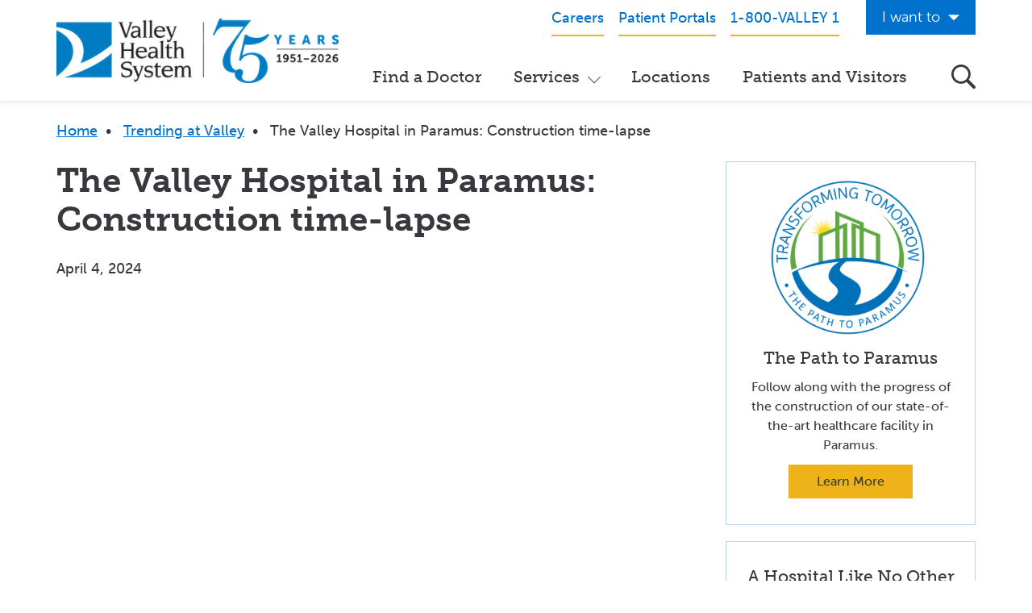

--- FILE ---
content_type: text/html; charset=UTF-8
request_url: https://www.valleyhealth.com/trending/valley-hospital-paramus-construction-time-lapse
body_size: 10591
content:


<!DOCTYPE html>
<html lang="en" dir="ltr" prefix="content: http://purl.org/rss/1.0/modules/content/  dc: http://purl.org/dc/terms/  foaf: http://xmlns.com/foaf/0.1/  og: http://ogp.me/ns#  rdfs: http://www.w3.org/2000/01/rdf-schema#  schema: http://schema.org/  sioc: http://rdfs.org/sioc/ns#  sioct: http://rdfs.org/sioc/types#  skos: http://www.w3.org/2004/02/skos/core#  xsd: http://www.w3.org/2001/XMLSchema# ">
  <head>
    <meta charset="utf-8" />
<meta name="description" content="The Valley Hospital in Paramus will open for patient care on April 14, 2024. Take a look at where we started!" />
<link rel="canonical" href="https://www.valleyhealth.com/trending/valley-hospital-paramus-construction-time-lapse" />
<meta name="twitter:card" content="summary_large_image" />
<meta name="twitter:title" content="The Valley Hospital in Paramus: Construction time-lapse" />
<meta name="twitter:image" content="https://www.valleyhealth.com/sites/default/files/2024-04/construction%20time%20lapse_trending_800x600.png" />
<meta name="msvalidate.01" content="B2CBA0E00C45F9645178D7AA207BB2CC" />
<meta name="google-site-verification" content="RXVDdcHCp7Li6FJoGM0-1q5IJL1YPwNUBhjPod2c9H4" />
<meta name="Generator" content="Drupal 10 (https://www.drupal.org); Commerce 3" />
<meta name="MobileOptimized" content="width" />
<meta name="HandheldFriendly" content="true" />
<meta name="viewport" content="width=device-width, initial-scale=1.0" />
<link rel="icon" href="/sites/default/files/valley-favicon.png" type="image/png" />

    <title>The Valley Hospital in Paramus: Construction time-lapse | Valley Health System</title>
    <link rel="stylesheet" media="all" href="/sites/default/files/css/css_1xRfsWWcJJoWwFMU5Xm6V5gkdZGWCLyPqMpz8zwut0o.css?delta=0&amp;language=en&amp;theme=valley&amp;include=eJxlyUEOQiEMBcAL4edIpHyeQCyUtEDk9iZuXLiduYVFo7y9TblfRbjZ6UmlwQ1SykqjmE-6BvH1k2v1sSJXK0jOjk00H8ngZgwNmRr6-gebh2FuEzOOzyyR2O2aIAEtIoVnBSevsCHd6sbjmx8FxUDF" />
<link rel="stylesheet" media="all" href="/sites/default/files/css/css_NWvV0r0yX5n9ZRZNFEXR6HzrBGSUZvBVeE0rYXMHAE4.css?delta=1&amp;language=en&amp;theme=valley&amp;include=eJxlyUEOQiEMBcAL4edIpHyeQCyUtEDk9iZuXLiduYVFo7y9TblfRbjZ6UmlwQ1SykqjmE-6BvH1k2v1sSJXK0jOjk00H8ngZgwNmRr6-gebh2FuEzOOzyyR2O2aIAEtIoVnBSevsCHd6sbjmx8FxUDF" />
<link rel="stylesheet" media="all" href="/sites/default/files/css/css_n5hlLo3vAGm3gQ9EqUPGSofatYCqiGi9tkJi8KfgitU.css?delta=2&amp;language=en&amp;theme=valley&amp;include=eJxlyUEOQiEMBcAL4edIpHyeQCyUtEDk9iZuXLiduYVFo7y9TblfRbjZ6UmlwQ1SykqjmE-6BvH1k2v1sSJXK0jOjk00H8ngZgwNmRr6-gebh2FuEzOOzyyR2O2aIAEtIoVnBSevsCHd6sbjmx8FxUDF" />
<link rel="stylesheet" media="all" href="/sites/default/files/css/css_GkdPfyod-EBZN798RrRfmaOtUffSbzMFeUJyoQsKkYc.css?delta=3&amp;language=en&amp;theme=valley&amp;include=eJxlyUEOQiEMBcAL4edIpHyeQCyUtEDk9iZuXLiduYVFo7y9TblfRbjZ6UmlwQ1SykqjmE-6BvH1k2v1sSJXK0jOjk00H8ngZgwNmRr6-gebh2FuEzOOzyyR2O2aIAEtIoVnBSevsCHd6sbjmx8FxUDF" />

    
    <link rel="stylesheet" href="https://use.typekit.net/miz8tff.css">
  </head>
  <body class="path-internal page-node-type-blog" data-bind="css: { 'search-open': showSearch, 'menu-open': showNav }"  data-spy="scroll" data-target="#scroll-spy" data-offset="215">
        <a href="#main-content" class="visually-hidden focusable">
      Skip to main content
    </a>
    <script type="text/javascript">
// <![CDATA[
(function(window, document, dataLayerName, id) {
window[dataLayerName]=window[dataLayerName]||[],window[dataLayerName].push({start:(new Date).getTime(),event:"stg.start"});var scripts=document.getElementsByTagName('script')[0],tags=document.createElement('script');
function stgCreateCookie(a,b,c){var d="";if(c){var e=new Date;e.setTime(e.getTime()+24*c*60*60*1e3),d="; expires="+e.toUTCString();f=""}document.cookie=a+"="+b+d+f+"; path=/"}
var isStgDebug=(window.location.href.match("stg_debug")||document.cookie.match("stg_debug"))&&!window.location.href.match("stg_disable_debug");stgCreateCookie("stg_debug",isStgDebug?1:"",isStgDebug?14:-1);
var qP=[];dataLayerName!=="dataLayer"&&qP.push("data_layer_name="+dataLayerName);isStgDebug&&qP.push("stg_debug");var qPString=qP.length>0?("?"+qP.join("&")):"";
tags.async=!0,tags.src="https://valleyhealth.containers.piwik.pro/"+id+".js"+qPString,scripts.parentNode.insertBefore(tags,scripts);
!function(a,n,i){a[n]=a[n]||{};for(var c=0;c<i.length;c++)!function(i){a[n][i]=a[n][i]||{},a[n][i].api=a[n][i].api||function(){var a=[].slice.call(arguments,0);"string"==typeof a[0]&&window[dataLayerName].push({event:n+"."+i+":"+a[0],parameters:[].slice.call(arguments,1)})}}(i[c])}(window,"ppms",["tm","cm"])
})(window, document, 'dataLayer', 'e8559585-5543-4826-b655-d4a7474a73ad');
// ]]>
</script><noscript><iframe src="https://valleyhealth.containers.piwik.pro/e8559585-5543-4826-b655-d4a7474a73ad/noscript.html" title="Piwik PRO embed snippet" height="0" width="0" style="display:none;visibility:hidden" aria-hidden="true"></iframe></noscript>
      <div class="dialog-off-canvas-main-canvas" data-off-canvas-main-canvas>
    <div class="site-wrap">
  <a id="main-content" tabindex="-1"></a>
  <section class="drawer" role="complementary" aria-label="Emergency Information">
    <div class="container">
      <div class="row">  </div>
    </div>
  </section>

<header class="site-header" aria-label="Navigation">
  <div class="container">

    <div class="header-layout">

      <div class="mobile-header">

        <div class="header-layout--logos">
          <div class="logos">
            <div class="logo">
              <a href="/" data-not-external="true"><img src="/sites/default/files/images/logos/logo.png" alt="Valley Health Care Logo" /></a>
            </div>

            <div class="logo-white">
              <a href="/" data-not-external="true"><img src="/sites/default/files/logo-white.png" alt="Valley Health Care Logo"/></a>
            </div>
          </div>
        </div>

        <div class="header-layout--toggles visible-xs visible-sm">
          <div class="toggles">
            <div class="phone-toggle"><a href="tel:18008255391"><i class="icon-phone">
              Phone
            </i></a></div>

            <div class="search-toggle" data-bind="click: toggleSearch"><i class="icon-search">
              Search
            </i></div>

            <div class="menu-toggle" data-bind="click: toggleNav">
              <div></div>
              <div></div>
              <div></div>
            </div>
          </div>
        </div>
      </div>

      <div class="mobile-nav">
          <div class="header-layout--navigation">
                                <section class="header" aria-label="Secondary" id="header">
                      <div class="row">
                            <div class="region">
    <div id="block-headerphone" class="col-xs-12 col-md-9">
  <div class="inner">
        
            
              
            <div>
        <p class="text-align-right header-utility-menu"><a href="https://www.valleyhealthcareers.com/"><span>Careers</span></a><a href="https://www.valleyhealth.com/patient-portals"><span>Patient Portals</span></a><a href="tel:18008255391"><span>1-800-VALLEY 1</span></a></p>

      </div>
      
        </div>
</div>
<div id="block-iwantto" class="col-xs-12 col-sm-3 pull-right hidden-xs hidden-sm">
  <div class="inner">
        
            
              
            <div>
            
<div class="link-list">
      <H4 class="link-list__header">
      <span>I want to</span>
    </H4>
  
  <div class="link-list__links">
    <ul class="link-list__list-items">
      <li class="link-list__list-item">
      <a href="/get-care-now">Get Care Now</a>
    </li>
      <li class="link-list__list-item">
      <a href="/services/online-vmg-appointments">See a Doctor Online</a>
    </li>
      <li class="link-list__list-item">
      <a href="/services/valley-health-system-app">Download the Valley App</a>
    </li>
      <li class="link-list__list-item">
      <a href="/events">View Classes &amp; Events</a>
    </li>
      <li class="link-list__list-item">
      <a href="/services/home-care">Request Home Care</a>
    </li>
      <li class="link-list__list-item">
      <a href="https://www.valleyhospitalfoundation.org/">Donate to Valley</a>
    </li>
      <li class="link-list__list-item">
      <a href="https://www.valleyhealthcareers.com/">View Career Opportunities</a>
    </li>
      <li class="link-list__list-item">
      <a href="https://www.patientsimple.com/valleyhealthsys">Pay My Hospital Bill</a>
    </li>
      <li class="link-list__list-item">
      <a href="https://valleyhealthsys.patientsimple.com/guest/#/estimates/patientestimate#1">View Hospital Estimates</a>
    </li>
      <li class="link-list__list-item">
      <a href="/volunteering">Volunteer at Valley</a>
    </li>
      <li class="link-list__list-item">
      <a href="/services/speakers-bureau">Request a Speaker</a>
    </li>
      <li class="link-list__list-item">
      <a href="/contact-us">Contact Valley</a>
    </li>
  </ul>

  </div>
</div>
      </div>
      
        </div>
</div>

  </div>

                      </div>
                  </section>
                                              <section class="navigation" aria-label="Primary">
                        <div class="region">
    <div id="block-mainnavigationmegamenu">
  <div class="inner">
        
            
              <nav  class="tbm tbm-main-navigation---megamenu tbm-no-arrows" id="c45bd95f-4eb3-4767-b7b4-4881489df2ea" data-breakpoint="992" aria-label="main-navigation---megamenu navigation">
      <button class="tbm-button" type="button" aria-label="Toggle Menu Button">
      <span class="tbm-button-container">
        <span></span>
        <span></span>
        <span></span>
        <span></span>
      </span>
    </button>
    <div class="tbm-collapse ">
    <ul  class="tbm-nav level-0 items-4" >
        <li  class="tbm-item level-1" aria-level="1" >
      <div class="tbm-link-container">
            <a href="https://doctors.valleyhealth.com"  class="tbm-link level-1" target="_self">
                Find a Doctor
          </a>
            </div>
    
</li>

        <li  class="tbm-item level-1 tbm-center tbm-item--has-dropdown" aria-level="1" >
      <div class="tbm-link-container">
            <a href="/services"  class="tbm-link level-1 tbm-toggle" aria-expanded="false">
                Services
          </a>
                <button class="tbm-submenu-toggle"><span class="visually-hidden">Toggle submenu</span></button>
          </div>
    <div  class="megamenu__sub-menu tbm-submenu tbm-item-child">
      <div  class="tbm-row">
      <div  class="tbm-column span12 hidden-collapse">
  <div class="tbm-column-inner">
                 <div  class="tbm-block">
    <div class="block-inner">
      <div id="block-block-contentc8cb4036-19a8-4cd8-b0b6-2171c57eb3ed">
  <div class="inner">
        
            
              
            <div>
          <div class="paragraph paragraph--type--link-list-group paragraph--view-mode--default">
          
      <div class="link-list-group link-list-group--1 field field--name-field-link-lists field--type-entity-reference-revisions field--label-hidden">
                  
<div class="link-list">
      <H3 class="link-list__header">
      <span>Programs &amp; Services</span>
    </H3>
  
  <div class="link-list__links">
    <ul class="link-list__list-items">
      <li class="link-list__list-item">
      <a href="https://www.valleyhealth.com/services/breast-imaging-center">Breast Imaging Center</a>
    </li>
      <li class="link-list__list-item">
      <a href="https://www.valleyhealth.com/services/cancer-care">Cancer Care</a>
    </li>
      <li class="link-list__list-item">
      <a href="https://www.valleyhealth.com/services/center-childbirth">Center for Childbirth</a>
    </li>
      <li class="link-list__list-item">
      <a href="https://www.valleyhealth.com/services/diagnostic-imaging">Diagnostic Imaging</a>
    </li>
      <li class="link-list__list-item">
      <a href="https://www.valleyhealth.com/services/emergency-department">Emergency Department</a>
    </li>
      <li class="link-list__list-item">
      <a href="https://www.valleyhealth.com/services/family-care-center">Family Care Center</a>
    </li>
      <li class="link-list__list-item">
      <a href="https://www.valleyhealth.com/services/fertility-center">Fertility Center</a>
    </li>
      <li class="link-list__list-item">
      <a href="https://www.valleyhealth.com/services/graduate-medical-education">Graduate Medical Education</a>
    </li>
      <li class="link-list__list-item">
      <a href="https://www.valleyhealth.com/services/heart-care">Heart Care</a>
    </li>
      <li class="link-list__list-item">
      <a href="https://www.valleyhealth.com/services/home-care">Home Care</a>
    </li>
      <li class="link-list__list-item">
      <a href="https://www.valleyhealth.com/services/lifestyles-fitness-center">LifeStyles Fitness Center</a>
    </li>
      <li class="link-list__list-item">
      <a href="https://www.valleyhealth.com/services/neurosciences">Neurosciences</a>
    </li>
      <li class="link-list__list-item">
      <a href="https://www.valleyhealth.com/services/pediatric-specialty-services">Pediatric Specialty Services</a>
    </li>
      <li class="link-list__list-item">
      <a href="/services/recovery-and-wellness-unit">Recovery and Wellness Unit</a>
    </li>
      <li class="link-list__list-item">
      <a href="https://www.valleyhealth.com/services/weight-loss-and-wellness">Weight Loss and Wellness</a>
    </li>
  </ul>

  </div>
</div>
          </div>
  
            <div class="link-list-group__cta">
        <a href="/services">View all Services</a>
      </div>
      
      </div>

      </div>
      
        </div>
</div>

    </div>
  </div>

      </div>
</div>

  </div>

  </div>

</li>

        <li  class="tbm-item level-1" aria-level="1" >
      <div class="tbm-link-container">
            <a href="/locations"  class="tbm-link level-1">
                Locations
          </a>
            </div>
    
</li>

        <li  class="tbm-item level-1" aria-level="1" >
      <div class="tbm-link-container">
            <a href="/patients-visitors"  class="tbm-link level-1">
                Patients and Visitors
          </a>
            </div>
    
</li>

  </ul>

      </div>
  </nav>

<script>
if (window.matchMedia("(max-width: 992px)").matches) {
  document.getElementById("c45bd95f-4eb3-4767-b7b4-4881489df2ea").classList.add('tbm--mobile');
}


</script>

        </div>
</div>
<div id="block-iwantto-2" class="col-xs-12 visible-xs visible-sm mobile-utility">
  <div class="inner">
        
            
              
            <div>
            
<div class="link-list">
      <H4 class="link-list__header">
      <span>I want to</span>
    </H4>
  
  <div class="link-list__links">
    <ul class="link-list__list-items">
      <li class="link-list__list-item">
      <a href="/get-care-now">Get Care Now</a>
    </li>
      <li class="link-list__list-item">
      <a href="/services/online-vmg-appointments">See a Doctor Online</a>
    </li>
      <li class="link-list__list-item">
      <a href="/services/valley-health-system-app">Download the Valley App</a>
    </li>
      <li class="link-list__list-item">
      <a href="/events">View Classes &amp; Events</a>
    </li>
      <li class="link-list__list-item">
      <a href="/services/home-care">Request Home Care</a>
    </li>
      <li class="link-list__list-item">
      <a href="https://www.valleyhospitalfoundation.org/">Donate to Valley</a>
    </li>
      <li class="link-list__list-item">
      <a href="https://www.valleyhealthcareers.com/">View Career Opportunities</a>
    </li>
      <li class="link-list__list-item">
      <a href="https://www.patientsimple.com/valleyhealthsys">Pay My Hospital Bill</a>
    </li>
      <li class="link-list__list-item">
      <a href="https://valleyhealthsys.patientsimple.com/guest/#/estimates/patientestimate#1">View Hospital Estimates</a>
    </li>
      <li class="link-list__list-item">
      <a href="/volunteering">Volunteer at Valley</a>
    </li>
      <li class="link-list__list-item">
      <a href="/services/speakers-bureau">Request a Speaker</a>
    </li>
      <li class="link-list__list-item">
      <a href="/contact-us">Contact Valley</a>
    </li>
  </ul>

  </div>
</div>
      </div>
      
        </div>
</div>

  </div>

                      <button class="search-toggle hidden-xs hidden-sm" data-bind="click: toggleSearch"><i class="icon-search">Search Valley Health...</i></button>
                  </section>
                        </div>
      </div>
    </div>

    <!-- START GLOBAL SEARCH -->
    <div class="global-search" id="global-search" role="search" aria-label="Global Search">
      <form method="get" action="/search" autocomplete="off">
        <div class="row no-gutter">
          <div class="col-xs-9">
            <input autocomplete="off"
              aria-labelledby="global-search"
              type="text"
              name="keywords"
              class="form-control"
              placeholder="Search Valley Health..."
              data-bind="textInput: keywords, enterkey: search, , hasFocus: focusSearch" >
          </div>

          <div class="col-xs-3 col-md-2 pull-right">
            <input type="hidden" name="bundle" value="all">
            <input type="hidden" name="srch" value="1">
            <button class="btn-search" type="submit"><i class="icon-search">
              Submit
            </i></button>
          </div>
        </div>
      </form>
    </div>
    <!-- END GLOBAL SEARCH -->
  </div>
</header>      <section class="main" role="main" aria-label="Main Content">
          <section class="content-top" aria-label="Top Content">
        <div class="container">
          <div class="row">
            <div class="col-xs-12">
                <div class="region">
    <div id="block-valley-breadcrumbs">
  <div class="inner">
        
            
                <nav role="navigation" class="breadcrumbs">
    <h2 class="visually-hidden">Breadcrumb</h2>
                  <a href="/">Home</a>&nbsp;&nbsp;•&nbsp;&nbsp;
                        <a href="/trending">Trending at Valley</a>&nbsp;&nbsp;•&nbsp;&nbsp;
                        <span>The Valley Hospital in Paramus: Construction time-lapse</span>
            </nav>

        </div>
</div>
<div data-drupal-messages-fallback class="hidden"></div>

  </div>

            </div>
          </div>
        </div>
      </section>
              <section class="content" aria-label="Content">
        <div class="container">
          <div class="row lg-gutter">
                        
            
                          <div class="col-xs-12 col-sm-7 col-md-8">
                <div class="main">
                    <div class="region">
    <div id="block-valley-page-title" class="page-title">
  <div class="inner">
        
            
              
  <h1>
<span>The Valley Hospital in Paramus: Construction time-lapse</span>
</h1>


        </div>
</div>
<div id="block-valley-content">
  <div class="inner">
        
            
              <article about="/trending/valley-hospital-paramus-construction-time-lapse">

  
    

  <div class="byline">
    <div>
        <p>
            
<span><time datetime="2024-04-04T15:20:12-04:00" title="April 4, 2024">April 4, 2024</time>
</span>

          
                        </a>
        </p>
    </div>
  </div>

  <div>
      <div class="video-embed-field-provider-youtube video-embed-field-responsive-video"><iframe width="854" height="480" frameborder="0" allowfullscreen="allowfullscreen" src="https://www.youtube.com/embed/3f3ItKrLxvQ?autoplay=1&amp;start=0&amp;rel=0"></iframe>
</div>


  </div>

</article>

        </div>
</div>

  </div>

                </div>
              </div>
            
                          <div class="col-xs-12 col-sm-5 col-md-4">
                <div class="sidebar">
                    <div class="region">
    
<div id="block-nodeblock-8">
  
      <div class="field field--name-field-image-cta field--type-entity-reference-revisions field--label-hidden">
              <div>
          <div class="box3 blue center">

  <div class="img">
    
            <div>
          <img loading="lazy" src="/sites/default/files/styles/770_x_556/public/2024-04/transforming%20tomorrow.png?itok=89IeFe3i" width="770" height="556" alt="Transforming Tomorrow logo" typeof="foaf:Image" />



      </div>
      
  </div>

  <h3>The Path to Paramus</h3>

  
            <div>
        <p>Follow along with the progress of the construction of our state-of-the-art healthcare facility in Paramus.</p><p><a class="btn gold" href="https://www.valleyhealth.com/new-valley-hospital">Learn More</a></p>
      </div>
      

  </div>

        </div>
              <div>
          <div class="box3 blue center">

  <div class="img">
    
  </div>

  <h3>A Hospital Like No Other</h3>

  
            <div>
        <p>Stay up-to-date on the construction progress on YouTube!</p><p><a class="btn gold" href="https://www.youtube.com/playlist?list=PL5qIq1fuXqNOAjVbrW5GLjegbUn6T_IFV">Watch Now</a></p>
      </div>
      

  </div>

        </div>
          </div>
  
</div>
<div id="block-sharetoolsblock">
  <div class="inner">
        
            
              <div class="share">
    <div class="social">
        <p>
          <a href="http://www.facebook.com/sharer/sharer.php?u=https://www.valleyhealth.com/trending/valley-hospital-paramus-construction-time-lapse" aria-label="Share with Facebook" class="facebook" rel="nofollow" target="_blank">
            <span class="visually-hidden">Share with Facebook</span>
            <i class="icon-facebook"></i>
          </a>
          <a href="https://twitter.com/intent/tweet?url=https://www.valleyhealth.com/trending/valley-hospital-paramus-construction-time-lapse" aria-label="Share with X (Twitter)" class="twitter" target="_blank">
            <span class="visually-hidden">Share with X (Twitter)</span>
            <i class="icon-x-twitter"></i>
          </a>
          <a href="/cdn-cgi/l/email-protection#[base64]" aria-label="Share with Email" class="email">
            <span class="visually-hidden">Share with Email</span>
            <i class="icon-email"></i>
          </a>
        </p>
    </div>
</div>

        </div>
</div>

  </div>

                </div>
              </div>
                      </div>
        </div>
      </section>
          </section>
        <section class="feature" role="navigation" aria-label="Featured Bottom Content">
      <div class="container-fluid">
        <div class="row">
            <div class="region">
    <div id="block-trendingatvalley-2" class="trending">
  <div class="inner">
    <div class="container">
        <div class="label">What's Happening</div>
        <h2>Trending at Valley</h2>
        <a href="/trending?topics=2471" class="btn gold upper"><span>View All</span></a>
    </div>
          <div class="slick" data-slick='{"slidesToScroll": 1, "slidesToShow": 3, "arrows": true, "dots": false, "infinite":true}'>
          <div class="blog-video item">
        

    <div data-video-embed-field-modal="&lt;div class=&quot;video-embed-field-provider-youtube video-embed-field-responsive-video video-embed-field-responsive-modal&quot; style=&quot;width:854px;&quot;&gt;&lt;iframe width=&quot;854&quot; height=&quot;480&quot; frameborder=&quot;0&quot; allowfullscreen=&quot;allowfullscreen&quot; title=&quot;Senator Cory Booker tours The Valley Hospital&quot; src=&quot;https://www.youtube.com/embed/Vl4AIwTtqFk?autoplay=0&amp;amp;start=5&amp;amp;rel=0&quot;&gt;&lt;/iframe&gt;
&lt;/div&gt;
" class="video-embed-field-launch-modal">
      <i class="icon-play"></i>
                  <div class="img">
            <picture>
                  <source srcset="/sites/default/files/styles/770_x_556/public/2025-08/Booker%20BLANK.jpg?itok=WpuPbnA1 1x" media="all and (min-width: 1200px)" type="image/jpeg" width="770" height="556"/>
              <source srcset="/sites/default/files/styles/500x360/public/2025-08/Booker%20BLANK.jpg?itok=-Zm7EKE6 1x" media="all and (min-width: 992px) and (max-width: 1199px)" type="image/jpeg" width="500" height="360"/>
              <source srcset="/sites/default/files/styles/500x360/public/2025-08/Booker%20BLANK.jpg?itok=-Zm7EKE6 1x" media="all and (max-width: 991px)" type="image/jpeg" width="500" height="360"/>
                  <img loading="eager" width="500" height="360" src="/sites/default/files/styles/500x360/public/2025-08/Booker%20BLANK.jpg?itok=-Zm7EKE6" alt="group of valley executives pose for a photo with senator cory booker" typeof="foaf:Image" />

  </picture>


    </div>

          </div>
    
<span>Senator Cory Booker tours The Valley Hospital</span>

</div>
<div class="blog-video item">
        

    <div data-video-embed-field-modal="&lt;div class=&quot;video-embed-field-provider-youtube video-embed-field-responsive-video video-embed-field-responsive-modal&quot; style=&quot;width:854px;&quot;&gt;&lt;iframe width=&quot;854&quot; height=&quot;480&quot; frameborder=&quot;0&quot; allowfullscreen=&quot;allowfullscreen&quot; title=&quot;Celebrating The Valley Hospital&amp;#039;s move anniversary&quot; src=&quot;https://www.youtube.com/embed/f3FAj8qqrGo?autoplay=0&amp;amp;start=0&amp;amp;rel=0&quot;&gt;&lt;/iframe&gt;
&lt;/div&gt;
" class="video-embed-field-launch-modal">
      <i class="icon-play"></i>
                  <div class="img">
            <picture>
                  <source srcset="/sites/default/files/styles/770_x_556/public/2025-04/BLANK%20Anniversary.jpg?itok=AMOmdR-J 1x" media="all and (min-width: 1200px)" type="image/jpeg" width="770" height="556"/>
              <source srcset="/sites/default/files/styles/500x360/public/2025-04/BLANK%20Anniversary.jpg?itok=1BHIItAR 1x" media="all and (min-width: 992px) and (max-width: 1199px)" type="image/jpeg" width="500" height="360"/>
              <source srcset="/sites/default/files/styles/500x360/public/2025-04/BLANK%20Anniversary.jpg?itok=1BHIItAR 1x" media="all and (max-width: 991px)" type="image/jpeg" width="500" height="360"/>
                  <img loading="eager" width="500" height="360" src="/sites/default/files/styles/500x360/public/2025-04/BLANK%20Anniversary.jpg?itok=1BHIItAR" alt="Celebrating The Valley Hospital&#039;s move anniversary" typeof="foaf:Image" />

  </picture>


    </div>

          </div>
    
<span>Celebrating The Valley Hospital&#039;s move anniversary</span>

</div>
<div class="blog-video item">
        

    <div data-video-embed-field-modal="&lt;div class=&quot;video-embed-field-provider-youtube video-embed-field-responsive-video video-embed-field-responsive-modal&quot; style=&quot;width:854px;&quot;&gt;&lt;iframe width=&quot;854&quot; height=&quot;480&quot; frameborder=&quot;0&quot; allowfullscreen=&quot;allowfullscreen&quot; title=&quot;Remembering our move to Paramus&quot; src=&quot;https://www.youtube.com/embed/H4zwk4Svs9s?autoplay=0&amp;amp;start=0&amp;amp;rel=0&quot;&gt;&lt;/iframe&gt;
&lt;/div&gt;
" class="video-embed-field-launch-modal">
      <i class="icon-play"></i>
                  <div class="img">
            <picture>
                  <source srcset="/sites/default/files/styles/770_x_556/public/2025-04/Anniversary%20BLANK.jpg?itok=wMwPS5-B 1x" media="all and (min-width: 1200px)" type="image/jpeg" width="770" height="556"/>
              <source srcset="/sites/default/files/styles/500x360/public/2025-04/Anniversary%20BLANK.jpg?itok=pdUr0Cq- 1x" media="all and (min-width: 992px) and (max-width: 1199px)" type="image/jpeg" width="500" height="360"/>
              <source srcset="/sites/default/files/styles/500x360/public/2025-04/Anniversary%20BLANK.jpg?itok=pdUr0Cq- 1x" media="all and (max-width: 991px)" type="image/jpeg" width="500" height="360"/>
                  <img loading="eager" width="500" height="360" src="/sites/default/files/styles/500x360/public/2025-04/Anniversary%20BLANK.jpg?itok=pdUr0Cq-" alt="exterior of The Valley Hospital" typeof="foaf:Image" />

  </picture>


    </div>

          </div>
    
<span>Remembering our move to Paramus</span>

</div>
<div class="blog-video item">
        

    <div data-video-embed-field-modal="&lt;div class=&quot;video-embed-field-provider-youtube video-embed-field-responsive-video video-embed-field-responsive-modal&quot; style=&quot;width:854px;&quot;&gt;&lt;iframe width=&quot;854&quot; height=&quot;480&quot; frameborder=&quot;0&quot; allowfullscreen=&quot;allowfullscreen&quot; title=&quot;The Audrey Meyers Family Care Pavilion&quot; src=&quot;https://www.youtube.com/embed/h_iN3EF5qa0?autoplay=0&amp;amp;start=0&amp;amp;rel=0&quot;&gt;&lt;/iframe&gt;
&lt;/div&gt;
" class="video-embed-field-launch-modal">
      <i class="icon-play"></i>
                  <div class="img">
            <picture>
                  <source srcset="/sites/default/files/styles/770_x_556/public/2025-01/Audrey%20Meyers%20Family%20Care%20Pavilion.png?itok=YBfDYrjU 1x" media="all and (min-width: 1200px)" type="image/png" width="770" height="556"/>
              <source srcset="/sites/default/files/styles/500x360/public/2025-01/Audrey%20Meyers%20Family%20Care%20Pavilion.png?itok=NCJyCnPr 1x" media="all and (min-width: 992px) and (max-width: 1199px)" type="image/png" width="500" height="360"/>
              <source srcset="/sites/default/files/styles/500x360/public/2025-01/Audrey%20Meyers%20Family%20Care%20Pavilion.png?itok=NCJyCnPr 1x" media="all and (max-width: 991px)" type="image/png" width="500" height="360"/>
                  <img loading="eager" width="500" height="360" src="/sites/default/files/styles/500x360/public/2025-01/Audrey%20Meyers%20Family%20Care%20Pavilion.png?itok=NCJyCnPr" alt="The Audrey Meyers Family Care Pavilion" typeof="foaf:Image" />

  </picture>


    </div>

          </div>
    
<span>The Audrey Meyers Family Care Pavilion</span>

</div>
<div class="blog-video item">
        

    <div data-video-embed-field-modal="&lt;div class=&quot;video-embed-field-provider-youtube video-embed-field-responsive-video video-embed-field-responsive-modal&quot; style=&quot;width:854px;&quot;&gt;&lt;iframe width=&quot;854&quot; height=&quot;480&quot; frameborder=&quot;0&quot; allowfullscreen=&quot;allowfullscreen&quot; title=&quot;The journey to Paramus&quot; src=&quot;https://www.youtube.com/embed/myUyt3VxJXk?autoplay=0&amp;amp;start=0&amp;amp;rel=0&quot;&gt;&lt;/iframe&gt;
&lt;/div&gt;
" class="video-embed-field-launch-modal">
      <i class="icon-play"></i>
                  <div class="img">
            <picture>
                  <source srcset="/sites/default/files/styles/770_x_556/public/2024-04/journey%20to%20paramus_trending_800x600.png?itok=xgFxOZ4A 1x" media="all and (min-width: 1200px)" type="image/png" width="770" height="556"/>
              <source srcset="/sites/default/files/styles/500x360/public/2024-04/journey%20to%20paramus_trending_800x600.png?itok=wqwTWDPG 1x" media="all and (min-width: 992px) and (max-width: 1199px)" type="image/png" width="500" height="360"/>
              <source srcset="/sites/default/files/styles/500x360/public/2024-04/journey%20to%20paramus_trending_800x600.png?itok=wqwTWDPG 1x" media="all and (max-width: 991px)" type="image/png" width="500" height="360"/>
                  <img loading="eager" width="500" height="360" src="/sites/default/files/styles/500x360/public/2024-04/journey%20to%20paramus_trending_800x600.png?itok=wqwTWDPG" alt="audrey meyers" typeof="foaf:Image" />

  </picture>


    </div>

          </div>
    
<span>The journey to Paramus</span>

</div>
<div class="blog-video item">
        

    <div data-video-embed-field-modal="&lt;div class=&quot;video-embed-field-provider-youtube video-embed-field-responsive-video video-embed-field-responsive-modal&quot; style=&quot;width:854px;&quot;&gt;&lt;iframe width=&quot;854&quot; height=&quot;480&quot; frameborder=&quot;0&quot; allowfullscreen=&quot;allowfullscreen&quot; title=&quot;New family, new hospital&quot; src=&quot;https://www.youtube.com/embed/Hyu2rab0yFA?autoplay=0&amp;amp;start=0&amp;amp;rel=0&quot;&gt;&lt;/iframe&gt;
&lt;/div&gt;
" class="video-embed-field-launch-modal">
      <i class="icon-play"></i>
                  <div class="img">
            <picture>
                  <source srcset="/sites/default/files/styles/770_x_556/public/2024-04/hoffman%20family_trending_800x600.png?itok=YsxziFRE 1x" media="all and (min-width: 1200px)" type="image/png" width="770" height="556"/>
              <source srcset="/sites/default/files/styles/500x360/public/2024-04/hoffman%20family_trending_800x600.png?itok=b_Qn-Hlq 1x" media="all and (min-width: 992px) and (max-width: 1199px)" type="image/png" width="500" height="360"/>
              <source srcset="/sites/default/files/styles/500x360/public/2024-04/hoffman%20family_trending_800x600.png?itok=b_Qn-Hlq 1x" media="all and (max-width: 991px)" type="image/png" width="500" height="360"/>
                  <img loading="eager" width="500" height="360" src="/sites/default/files/styles/500x360/public/2024-04/hoffman%20family_trending_800x600.png?itok=b_Qn-Hlq" alt="hoffman family with baby" typeof="foaf:Image" />

  </picture>


    </div>

          </div>
    
<span>New family, new hospital</span>

</div>
<div class="blog-video item">
        

    <div data-video-embed-field-modal="&lt;div class=&quot;video-embed-field-provider-youtube video-embed-field-responsive-video video-embed-field-responsive-modal&quot; style=&quot;width:854px;&quot;&gt;&lt;iframe width=&quot;854&quot; height=&quot;480&quot; frameborder=&quot;0&quot; allowfullscreen=&quot;allowfullscreen&quot; title=&quot;The Valley Hospital&amp;#039;s first patient in Paramus&quot; src=&quot;https://www.youtube.com/embed/kA3GOWRLJzY?autoplay=0&amp;amp;start=0&amp;amp;rel=0&quot;&gt;&lt;/iframe&gt;
&lt;/div&gt;
" class="video-embed-field-launch-modal">
      <i class="icon-play"></i>
                  <div class="img">
            <picture>
                  <source srcset="/sites/default/files/styles/770_x_556/public/2024-04/first%20patient_trending_800x600.png?itok=b9pbmQca 1x" media="all and (min-width: 1200px)" type="image/png" width="770" height="556"/>
              <source srcset="/sites/default/files/styles/500x360/public/2024-04/first%20patient_trending_800x600.png?itok=rZmmORpc 1x" media="all and (min-width: 992px) and (max-width: 1199px)" type="image/png" width="500" height="360"/>
              <source srcset="/sites/default/files/styles/500x360/public/2024-04/first%20patient_trending_800x600.png?itok=rZmmORpc 1x" media="all and (max-width: 991px)" type="image/png" width="500" height="360"/>
                  <img loading="eager" width="500" height="360" src="/sites/default/files/styles/500x360/public/2024-04/first%20patient_trending_800x600.png?itok=rZmmORpc" alt="Ray Andrea - First Patient" typeof="foaf:Image" />

  </picture>


    </div>

          </div>
    
<span>The Valley Hospital&#039;s first patient in Paramus</span>

</div>
<div class="blog-video item">
        

    <div data-video-embed-field-modal="&lt;div class=&quot;video-embed-field-provider-youtube video-embed-field-responsive-video video-embed-field-responsive-modal&quot; style=&quot;width:854px;&quot;&gt;&lt;iframe width=&quot;854&quot; height=&quot;480&quot; frameborder=&quot;0&quot; allowfullscreen=&quot;allowfullscreen&quot; title=&quot;The Valley Hospital&amp;#039;s move to Paramus | April 14, 2024&quot; src=&quot;https://www.youtube.com/embed/mE3UclUqDM8?autoplay=0&amp;amp;start=0&amp;amp;rel=0&quot;&gt;&lt;/iframe&gt;
&lt;/div&gt;
" class="video-embed-field-launch-modal">
      <i class="icon-play"></i>
                  <div class="img">
            <picture>
                  <source srcset="/sites/default/files/styles/770_x_556/public/2024-04/the%20valley%20hospital%20in%20paramus_trending_800x600.png?itok=XRqz3ykT 1x" media="all and (min-width: 1200px)" type="image/png" width="770" height="556"/>
              <source srcset="/sites/default/files/styles/500x360/public/2024-04/the%20valley%20hospital%20in%20paramus_trending_800x600.png?itok=po9rVkWM 1x" media="all and (min-width: 992px) and (max-width: 1199px)" type="image/png" width="500" height="360"/>
              <source srcset="/sites/default/files/styles/500x360/public/2024-04/the%20valley%20hospital%20in%20paramus_trending_800x600.png?itok=po9rVkWM 1x" media="all and (max-width: 991px)" type="image/png" width="500" height="360"/>
                  <img loading="eager" width="500" height="360" src="/sites/default/files/styles/500x360/public/2024-04/the%20valley%20hospital%20in%20paramus_trending_800x600.png?itok=po9rVkWM" alt="The Valley Hospital" typeof="foaf:Image" />

  </picture>


    </div>

          </div>
    
<span>The Valley Hospital&#039;s move to Paramus | April 14, 2024</span>

</div>
<div class="blog-video item">
        

    <div data-video-embed-field-modal="&lt;div class=&quot;video-embed-field-provider-youtube video-embed-field-responsive-video video-embed-field-responsive-modal&quot; style=&quot;width:854px;&quot;&gt;&lt;iframe width=&quot;854&quot; height=&quot;480&quot; frameborder=&quot;0&quot; allowfullscreen=&quot;allowfullscreen&quot; title=&quot;A Message From Audrey Meyers, Chief Executive Officer of Valley Health System&quot; src=&quot;https://www.youtube.com/embed/wQmiRk1De8Q?autoplay=0&amp;amp;start=0&amp;amp;rel=0&quot;&gt;&lt;/iframe&gt;
&lt;/div&gt;
" class="video-embed-field-launch-modal">
      <i class="icon-play"></i>
                  <div class="img">
            <picture>
                  <source srcset="/sites/default/files/styles/770_x_556/public/2024-04/audrey%20moving%20day%20message_trending_800x600.png?itok=H4SL4YIJ 1x" media="all and (min-width: 1200px)" type="image/png" width="770" height="556"/>
              <source srcset="/sites/default/files/styles/500x360/public/2024-04/audrey%20moving%20day%20message_trending_800x600.png?itok=Qhs52tgG 1x" media="all and (min-width: 992px) and (max-width: 1199px)" type="image/png" width="500" height="360"/>
              <source srcset="/sites/default/files/styles/500x360/public/2024-04/audrey%20moving%20day%20message_trending_800x600.png?itok=Qhs52tgG 1x" media="all and (max-width: 991px)" type="image/png" width="500" height="360"/>
                  <img loading="eager" width="500" height="360" src="/sites/default/files/styles/500x360/public/2024-04/audrey%20moving%20day%20message_trending_800x600.png?itok=Qhs52tgG" alt="audrey meyers ceo" typeof="foaf:Image" />

  </picture>


    </div>

          </div>
    
<span>A Message From Audrey Meyers, Chief Executive Officer of Valley Health System</span>

</div>
<div class="blog-news item">
      <a href="/trending/valley-hospital-frequently-asked-questions-about-our-new-location">
            
<span>The Valley Hospital: Frequently asked questions about our new location</span>

      <div class="img">
            <div class="img">
            <picture>
                  <source srcset="/sites/default/files/styles/770_x_556/public/2024-04/lobby%20trending%20shot.png?itok=76otXxKY 1x" media="all and (min-width: 1200px)" type="image/png" width="770" height="556"/>
              <source srcset="/sites/default/files/styles/500x360/public/2024-04/lobby%20trending%20shot.png?itok=Q7bha-Pu 1x" media="all and (min-width: 992px) and (max-width: 1199px)" type="image/png" width="500" height="360"/>
              <source srcset="/sites/default/files/styles/500x360/public/2024-04/lobby%20trending%20shot.png?itok=Q7bha-Pu 1x" media="all and (max-width: 991px)" type="image/png" width="500" height="360"/>
                  <img loading="eager" width="500" height="360" src="/sites/default/files/styles/500x360/public/2024-04/lobby%20trending%20shot.png?itok=Q7bha-Pu" alt="tnvh lobby" typeof="foaf:Image" />

  </picture>


    </div>

      </div>
    </a>
</div>
<div class="blog-video item">
        

    <div data-video-embed-field-modal="&lt;div class=&quot;video-embed-field-provider-youtube video-embed-field-responsive-video video-embed-field-responsive-modal&quot; style=&quot;width:854px;&quot;&gt;&lt;iframe width=&quot;854&quot; height=&quot;480&quot; frameborder=&quot;0&quot; allowfullscreen=&quot;allowfullscreen&quot; title=&quot;The Valley Hospital in Paramus: Ribbon cutting media coverage&quot; src=&quot;https://www.youtube.com/embed/L7E9szFuZvg?autoplay=0&amp;amp;start=0&amp;amp;rel=0&quot;&gt;&lt;/iframe&gt;
&lt;/div&gt;
" class="video-embed-field-launch-modal">
      <i class="icon-play"></i>
                  <div class="img">
            <picture>
                  <source srcset="/sites/default/files/styles/770_x_556/public/2024-04/ribbon%20cutting%20media_trending_800x600.png?itok=7oCYO9mv 1x" media="all and (min-width: 1200px)" type="image/png" width="770" height="556"/>
              <source srcset="/sites/default/files/styles/500x360/public/2024-04/ribbon%20cutting%20media_trending_800x600.png?itok=791aZaHU 1x" media="all and (min-width: 992px) and (max-width: 1199px)" type="image/png" width="500" height="360"/>
              <source srcset="/sites/default/files/styles/500x360/public/2024-04/ribbon%20cutting%20media_trending_800x600.png?itok=791aZaHU 1x" media="all and (max-width: 991px)" type="image/png" width="500" height="360"/>
                  <img loading="eager" width="500" height="360" src="/sites/default/files/styles/500x360/public/2024-04/ribbon%20cutting%20media_trending_800x600.png?itok=791aZaHU" alt="ribbon cutting" typeof="foaf:Image" />

  </picture>


    </div>

          </div>
    
<span>The Valley Hospital in Paramus: Ribbon cutting media coverage</span>

</div>
<div class="blog-video item">
        

    <div data-video-embed-field-modal="&lt;div class=&quot;video-embed-field-provider-youtube video-embed-field-responsive-video video-embed-field-responsive-modal&quot; style=&quot;width:854px;&quot;&gt;&lt;iframe width=&quot;854&quot; height=&quot;480&quot; frameborder=&quot;0&quot; allowfullscreen=&quot;allowfullscreen&quot; title=&quot;Ribbon-Cutting Ceremony for The Valley Hospital in Paramus&quot; src=&quot;https://www.youtube.com/embed/9rtFKFu5wPg?autoplay=0&amp;amp;start=0&amp;amp;rel=0&quot;&gt;&lt;/iframe&gt;
&lt;/div&gt;
" class="video-embed-field-launch-modal">
      <i class="icon-play"></i>
                  <div class="img">
            <picture>
                  <source srcset="/sites/default/files/styles/770_x_556/public/2024-03/ribbon%20cutting_trending_800x600.png?itok=zOKXfX6K 1x" media="all and (min-width: 1200px)" type="image/png" width="770" height="556"/>
              <source srcset="/sites/default/files/styles/500x360/public/2024-03/ribbon%20cutting_trending_800x600.png?itok=U36O6TU- 1x" media="all and (min-width: 992px) and (max-width: 1199px)" type="image/png" width="500" height="360"/>
              <source srcset="/sites/default/files/styles/500x360/public/2024-03/ribbon%20cutting_trending_800x600.png?itok=U36O6TU- 1x" media="all and (max-width: 991px)" type="image/png" width="500" height="360"/>
                  <img loading="eager" width="500" height="360" src="/sites/default/files/styles/500x360/public/2024-03/ribbon%20cutting_trending_800x600.png?itok=U36O6TU-" alt="group of people cutting a ribbon" typeof="foaf:Image" />

  </picture>


    </div>

          </div>
    
<span>Ribbon-Cutting Ceremony for The Valley Hospital in Paramus</span>

</div>
<div class="blog-video item">
        

    <div data-video-embed-field-modal="&lt;div class=&quot;video-embed-field-provider-youtube video-embed-field-responsive-video video-embed-field-responsive-modal&quot; style=&quot;width:854px;&quot;&gt;&lt;iframe width=&quot;854&quot; height=&quot;480&quot; frameborder=&quot;0&quot; allowfullscreen=&quot;allowfullscreen&quot; title=&quot;We are Valley, we&amp;#039;re moving to Paramus, and we&amp;#039;ve got this!&quot; src=&quot;https://www.youtube.com/embed/uBSucyfwOZs?autoplay=0&amp;amp;start=0&amp;amp;rel=0&quot;&gt;&lt;/iframe&gt;
&lt;/div&gt;
" class="video-embed-field-launch-modal">
      <i class="icon-play"></i>
                  <div class="img">
            <picture>
                  <source srcset="/sites/default/files/styles/770_x_556/public/2024-03/we%27ve%20got%20this_trending_800x600.png?itok=6Vl9oasJ 1x" media="all and (min-width: 1200px)" type="image/png" width="770" height="556"/>
              <source srcset="/sites/default/files/styles/500x360/public/2024-03/we%27ve%20got%20this_trending_800x600.png?itok=Z2OTbjav 1x" media="all and (min-width: 992px) and (max-width: 1199px)" type="image/png" width="500" height="360"/>
              <source srcset="/sites/default/files/styles/500x360/public/2024-03/we%27ve%20got%20this_trending_800x600.png?itok=Z2OTbjav 1x" media="all and (max-width: 991px)" type="image/png" width="500" height="360"/>
                  <img loading="eager" width="500" height="360" src="/sites/default/files/styles/500x360/public/2024-03/we%27ve%20got%20this_trending_800x600.png?itok=Z2OTbjav" alt="we&#039;ve got this valley team" typeof="foaf:Image" />

  </picture>


    </div>

          </div>
    
<span>We are Valley, we&#039;re moving to Paramus, and we&#039;ve got this!</span>

</div>
<div class="blog-news item">
    <a href="https://www.valleyhealth.com/sites/default/files/Trending%20at%20Valley/Pages%20from%203%20March%202024%20RWL%20Final%20-%20Just%20TVH%20Story.pdf" target="_blank" rel="nofollow">
          
<span>The Valley Hospital in Paramus featured in Ridgewood Living</span>

      <div class="img">
            <div class="img">
            <picture>
                  <source srcset="/sites/default/files/styles/770_x_556/public/2024-03/oasis%20serenity%20room.jpg?itok=4tG8bGod 1x" media="all and (min-width: 1200px)" type="image/jpeg" width="770" height="556"/>
              <source srcset="/sites/default/files/styles/500x360/public/2024-03/oasis%20serenity%20room.jpg?itok=NOQx0qkV 1x" media="all and (min-width: 992px) and (max-width: 1199px)" type="image/jpeg" width="500" height="360"/>
              <source srcset="/sites/default/files/styles/500x360/public/2024-03/oasis%20serenity%20room.jpg?itok=NOQx0qkV 1x" media="all and (max-width: 991px)" type="image/jpeg" width="500" height="360"/>
                  <img loading="eager" width="500" height="360" src="/sites/default/files/styles/500x360/public/2024-03/oasis%20serenity%20room.jpg?itok=NOQx0qkV" alt="serenity room" typeof="foaf:Image" />

  </picture>


    </div>

      </div>
    </a>
</div>
<div class="blog-video item">
        

    <div data-video-embed-field-modal="&lt;div class=&quot;video-embed-field-provider-youtube video-embed-field-responsive-video video-embed-field-responsive-modal&quot; style=&quot;width:854px;&quot;&gt;&lt;iframe width=&quot;854&quot; height=&quot;480&quot; frameborder=&quot;0&quot; allowfullscreen=&quot;allowfullscreen&quot; title=&quot;Simulation Event: “A Day in the Life” at The Valley Hospital in Paramus (Opening April 14, 2024)&quot; src=&quot;https://www.youtube.com/embed/MS81QdXQxww?autoplay=0&amp;amp;start=0&amp;amp;rel=0&quot;&gt;&lt;/iframe&gt;
&lt;/div&gt;
" class="video-embed-field-launch-modal">
      <i class="icon-play"></i>
                  <div class="img">
            <picture>
                  <source srcset="/sites/default/files/styles/770_x_556/public/2024-03/day%20in%20the%20life_trending_800x600.png?itok=wy7Mf92O 1x" media="all and (min-width: 1200px)" type="image/png" width="770" height="556"/>
              <source srcset="/sites/default/files/styles/500x360/public/2024-03/day%20in%20the%20life_trending_800x600.png?itok=Ndo7GWKG 1x" media="all and (min-width: 992px) and (max-width: 1199px)" type="image/png" width="500" height="360"/>
              <source srcset="/sites/default/files/styles/500x360/public/2024-03/day%20in%20the%20life_trending_800x600.png?itok=Ndo7GWKG 1x" media="all and (max-width: 991px)" type="image/png" width="500" height="360"/>
                  <img loading="eager" width="500" height="360" src="/sites/default/files/styles/500x360/public/2024-03/day%20in%20the%20life_trending_800x600.png?itok=Ndo7GWKG" alt="A Day in the Life" typeof="foaf:Image" />

  </picture>


    </div>

          </div>
    
<span>Simulation Event: “A Day in the Life” at The Valley Hospital in Paramus (Opening April 14, 2024)</span>

</div>

      </div>
      </div>
</div>

  </div>

        </div>
      </div>
    </section>
  
  <footer>
            <section class="footer" aria-label="Footer">
            <div class="container">
                <div class="row">
                      <div class="region">
    <div id="block-footerlogo" class="col-xs-5 col-sm-3">
  <div class="inner">
        
            
              
            <div>
        <p><a href="/"><img data-entity-uuid="7a834b51-4272-4083-a6b0-2b44b658f055" data-entity-type="file" src="/sites/default/files/inline-images/Valley%2075%20Years%20Lockup%20Logo%20KNOCKOUT%20Transparent.png" height="84" alt="75th anniversary logo" width="368" loading="lazy"></a></p>
      </div>
      
        </div>
</div>
<div id="block-footerphone" class="col-xs-7 col-sm-4 col-lg-5 phone">
  <div class="inner">
        
            
              
            <div>
        <p>How Can we Help?</p>

<p><a href="tel:18008255391">1-800-VALLEY 1</a></p>

      </div>
      
        </div>
</div>
<div id="block-socialicons" class="col-xs-12 col-sm-5 col-lg-4 social">
  <div class="inner">
        
            
              
            <div>
        <p><a href="https://www.facebook.com/ValleyHealthSystemNJ"><em><i class="icon-facebook">facebook</i></em> </a><a href="https://www.instagram.com/valleyhealthsystemnj/"><em><i class="icon-instagram">instagram</i></em> </a><a href="https://twitter.com/valleyhealthnj"><em><i class="icon-x-twitter">twitter</i></em> </a><a href="https://www.youtube.com/user/valleyhospital/"><em><i class="icon-youtube">youtube</i></em> </a><a href="https://www.linkedin.com/company/valley-health-system_2/"><em><i class="icon-linkedin">linkedin</i></em></a><a href="https://www.tiktok.com/@valleyhealthsystemnj"><em><i class="icon-tiktok">TikTok</i></em>&nbsp;</a></p>
      </div>
      
        </div>
</div>
<div id="block-exploremenu" class="col-xs-12 col-sm-3 nav">
  <div class="inner">
        
            
              
            <div>
            
<div class="link-list">
      <H2 class="link-list__header">
      <span>Explore</span>
    </H2>
  
  <div class="link-list__links">
    <ul class="link-list__list-items">
      <li class="link-list__list-item">
      <a href="https://doctors.valleyhealth.com">Find a Doctor</a>
    </li>
      <li class="link-list__list-item">
      <a href="/locations">Locations</a>
    </li>
      <li class="link-list__list-item">
      <a href="/services">Services</a>
    </li>
      <li class="link-list__list-item">
      <a href="/get-care-now">Make an Appointment</a>
    </li>
      <li class="link-list__list-item">
      <a href="/billing-insurance">Bill Pay / Hospital Estimates</a>
    </li>
      <li class="link-list__list-item">
      <a href="/clinical-trials">Clinical Trials</a>
    </li>
      <li class="link-list__list-item">
      <a href="https://www.valleyhealthcareers.com/">Careers</a>
    </li>
  </ul>

  </div>
</div>
      </div>
      
        </div>
</div>
<div id="block-aboutusmenu" class="col-xs-12 col-sm-3 nav">
  <div class="inner">
        
            
              
            <div>
            
<div class="link-list">
      <H2 class="link-list__header">
      <span>About Us</span>
    </H2>
  
  <div class="link-list__links">
    <ul class="link-list__list-items">
      <li class="link-list__list-item">
      <a href="/about-us">Valley Health System</a>
    </li>
      <li class="link-list__list-item">
      <a href="/the-valley-hospital">The Valley Hospital</a>
    </li>
      <li class="link-list__list-item">
      <a href="/services/home-care">Valley Home Care</a>
    </li>
      <li class="link-list__list-item">
      <a href="/valley-medical-group">Valley Medical Group</a>
    </li>
      <li class="link-list__list-item">
      <a href="https://www.valleyhospitalfoundation.org/">The Valley Hospital Foundation</a>
    </li>
      <li class="link-list__list-item">
      <a href="/services/auxiliary">The Valley Hospital Auxiliary</a>
    </li>
  </ul>

  </div>
</div>
      </div>
      
        </div>
</div>
<div id="block-accessmenu" class="col-xs-12 col-sm-3 nav">
  <div class="inner">
        
            
              
            <div>
            
<div class="link-list">
      <H2 class="link-list__header">
      <span>Access</span>
    </H2>
  
  <div class="link-list__links">
    <ul class="link-list__list-items">
      <li class="link-list__list-item">
      <a href="/contact-us">Contact Us</a>
    </li>
      <li class="link-list__list-item">
      <a href="/patient-portals">Patient Portals</a>
    </li>
      <li class="link-list__list-item">
      <a href="/billing-insurance">Insurance</a>
    </li>
      <li class="link-list__list-item">
      <a href="/events">Classes &amp; Events</a>
    </li>
      <li class="link-list__list-item">
      <a href="/for-providers">For Providers</a>
    </li>
      <li class="link-list__list-item">
      <a href="/services/occupational-medicine">For Employers</a>
    </li>
      <li class="link-list__list-item">
      <a href="/newsroom">Newsroom</a>
    </li>
  </ul>

  </div>
</div>
      </div>
      
        </div>
</div>
<div id="block-stayconnected" class="col-xs-12 col-sm-3 newsletter">
  <div class="inner">
        
            
              
            <div>
        <h2>Stay Connected</h2><p>Get the latest news right to your inbox.</p><p><a class="btn blue" href="/newsletter-signup"><span>Sign Up Now</span></a></p><p>&nbsp;</p>
      </div>
      
        </div>
</div>
<div id="block-downloadthevalleyapp" class="col-xs-12 col-sm-3 newsletter">
  <div class="inner">
        
            
              
            <div>
        <h2>DOWNLOAD THE VALLEY APP</h2><p>Now available on the App Store and Google Play.</p><p class="text-align-center"><a href="https://apps.apple.com/us/app/valley-health/id1595919353" tabindex="-1" target="_blank"><img src="/sites/default/files/inline-images/download%20app%20store%20PNG_1.png" data-entity-uuid="6d3ac9f7-97a5-4ad6-ad7f-d2a0c73cd280" data-entity-type="file" alt="apple" width="128" height="43" loading="lazy"></a> <a href="https://play.google.com/store/apps/details?id=com.valleyhealth.xyz&amp;hl=en_US&amp;gl=US" tabindex="-1" target="_blank"><img src="/sites/default/files/inline-images/google-play-badge_0.png" data-entity-uuid="ae483cd6-694e-4570-abe9-0e8fcc017c10" data-entity-type="file" alt="google" width="150" height="58" loading="lazy"></a></p>
      </div>
      
        </div>
</div>

  </div>

                </div>
            </div>
        </section>
     
            <section class="copyright" aria-label="Copyright">
            <div class="container">
                <div class="row">
                      <div class="region">
    <div id="block-copyright">
  <div class="inner">
        
            
              
            <div>
        <p class="text-align-center"><a href="/notice-privacy-practices">Notice of Privacy Practices</a>&nbsp; |&nbsp; <a href="/website-terms-of-use">Terms of Use</a>&nbsp; |&nbsp; <a href="https://www.valleyhealth.com/sites/default/files/documents/Valley%20Health%20System%20-%20vgk%20-%20Website%20Privacy%20Policy%20-20231219.pdf">Website Privacy Policy</a>&nbsp; |&nbsp; <a href="/medical-identity-theft-medicare-fraud">Medical Identity Theft &amp; Medicare Fraud</a> &nbsp;| &nbsp;<a href="https://www.valleyhealth.com/hospital-standard-charges">Price Transparency</a><br><a href="/nondiscrimination">Non-Discrimination Notice – English Español 한국어 繁體中文 Kreyòl Français Italiano Polski Português Русский Tagalog</a></p>
      </div>
      
            <p class="text-align-center"><small>Copyright © 2026 Valley Health System. All rights reserved.</small></p>
  </div>
</div>

  </div>

                </div>
            </div>
        </section>
    </footer></div>


  </div>

    
    <script data-cfasync="false" src="/cdn-cgi/scripts/5c5dd728/cloudflare-static/email-decode.min.js"></script><script type="application/json" data-drupal-selector="drupal-settings-json">{"path":{"baseUrl":"\/","pathPrefix":"","currentPath":"node\/65751","currentPathIsAdmin":false,"isFront":false,"currentLanguage":"en"},"pluralDelimiter":"\u0003","suppressDeprecationErrors":true,"ajaxPageState":{"libraries":"eJxtzkEOgyAQRuELoRyJDPBXiQNDGDBy-5rGpIt2-73NC8LSvFxWu4RjF846S2ySYSo12hrVXW1soxKvX1lHqcNz0h3R6NSObD0pTPcuY6OMMn5B-2SoOYkZ0-LqaIV44VSOB10Y90i291PqtNQm0ZwpQhyyR3SvBI42PNN_UoNWKZpOLJ_4BggYWHA","theme":"valley","theme_token":null},"ajaxTrustedUrl":[],"colorbox":{"opacity":"0.85","current":"{current} of {total}","previous":"\u00ab Prev","next":"Next \u00bb","close":"Close","maxWidth":"98%","maxHeight":"98%","fixed":true,"mobiledetect":true,"mobiledevicewidth":"480px"},"TBMegaMenu":{"TBElementsCounter":{"column":null},"theme":"valley","c45bd95f-4eb3-4767-b7b4-4881489df2ea":{"arrows":"0"}},"user":{"uid":0,"permissionsHash":"86a3b2647de284e1e9e0f9d061e297aacaffc7214a640926efc5f1127b623632"}}</script>
<script src="/sites/default/files/js/js_-L4k4i89phXGilcmOS1ClkVkFEAAstGM9ALpqa8AnpU.js?scope=footer&amp;delta=0&amp;language=en&amp;theme=valley&amp;include=eJwtzUEOgCAMBdELQXokUuhXiS01gEZvrwu3s3hTXL1nv2lML_vmauNp0t0QZk6GlQ3tpMwD4WJVPIR7ojfWqLXtf0zl_ACjz6qT49FdwlUFnmAZkpYKFSr_7AW_ay5b"></script>
<script src="/themes/custom/valley/public/lib/bootstrap.min.js?t8yxhm" defer></script>
<script src="/themes/custom/valley/public/lib/bootstrap-select.min.js?t8yxhm" defer></script>
<script src="/sites/default/files/js/js_rw1Q6rzdU_XWieJGP9cNYFD6vqNKqrHjSjGFNVVGZLA.js?scope=footer&amp;delta=3&amp;language=en&amp;theme=valley&amp;include=eJwtzUEOgCAMBdELQXokUuhXiS01gEZvrwu3s3hTXL1nv2lML_vmauNp0t0QZk6GlQ3tpMwD4WJVPIR7ojfWqLXtf0zl_ACjz6qT49FdwlUFnmAZkpYKFSr_7AW_ay5b"></script>
<script src="/themes/custom/valley/public/lib/slick.min.js?t8yxhm" defer></script>
<script src="/themes/custom/valley/public/lib/jquery.mCustomScrollbar.js?t8yxhm" defer></script>
<script src="/sites/default/files/js/js_Oo_-rMclm5oQNR8k562Ih4C9EMHKTdHzATADqHiNY8E.js?scope=footer&amp;delta=6&amp;language=en&amp;theme=valley&amp;include=eJwtzUEOgCAMBdELQXokUuhXiS01gEZvrwu3s3hTXL1nv2lML_vmauNp0t0QZk6GlQ3tpMwD4WJVPIR7ojfWqLXtf0zl_ACjz6qT49FdwlUFnmAZkpYKFSr_7AW_ay5b"></script>
<script src="/themes/custom/valley/public/lib/bootstrap3-typeahead.min.js?t8yxhm" defer></script>
<script src="/sites/default/files/js/js_UZ0G9lxnFDY5QVNP3rbIdq0U2nLZuar2j59z6IrqO-Q.js?scope=footer&amp;delta=8&amp;language=en&amp;theme=valley&amp;include=eJwtzUEOgCAMBdELQXokUuhXiS01gEZvrwu3s3hTXL1nv2lML_vmauNp0t0QZk6GlQ3tpMwD4WJVPIR7ojfWqLXtf0zl_ACjz6qT49FdwlUFnmAZkpYKFSr_7AW_ay5b"></script>
<script src="https://valleyhealth.orbita.cloud:8443/chatbot/v3/chat.js"></script>
<script src="/sites/default/files/js/js_V555Ac8Kpzl-bAIyMQQa3ygN8NTO-eATOi6dm7mjuHo.js?scope=footer&amp;delta=10&amp;language=en&amp;theme=valley&amp;include=eJwtzUEOgCAMBdELQXokUuhXiS01gEZvrwu3s3hTXL1nv2lML_vmauNp0t0QZk6GlQ3tpMwD4WJVPIR7ojfWqLXtf0zl_ACjz6qT49FdwlUFnmAZkpYKFSr_7AW_ay5b"></script>

  </body>
</html>


--- FILE ---
content_type: text/css
request_url: https://www.valleyhealth.com/sites/default/files/css/css_GkdPfyod-EBZN798RrRfmaOtUffSbzMFeUJyoQsKkYc.css?delta=3&language=en&theme=valley&include=eJxlyUEOQiEMBcAL4edIpHyeQCyUtEDk9iZuXLiduYVFo7y9TblfRbjZ6UmlwQ1SykqjmE-6BvH1k2v1sSJXK0jOjk00H8ngZgwNmRr6-gebh2FuEzOOzyyR2O2aIAEtIoVnBSevsCHd6sbjmx8FxUDF
body_size: 61341
content:
/* @license GPL-2.0-or-later https://www.drupal.org/licensing/faq */
html{font-family:sans-serif;-webkit-text-size-adjust:100%;-ms-text-size-adjust:100%}body{margin:0}article,aside,details,figcaption,figure,footer,header,hgroup,main,menu,nav,section,summary{display:block}audio,canvas,progress,video{display:inline-block;vertical-align:baseline}audio:not([controls]){display:none;height:0}[hidden],template{display:none}a{background-color:transparent}a:active,a:hover{outline:0}abbr[title]{border-bottom:1px dotted}b,strong{font-weight:700}dfn{font-style:italic}h1{margin:.67em 0;font-size:2em}mark{color:#000;background:#ff0}small{font-size:80%}sub,sup{position:relative;font-size:75%;line-height:0;vertical-align:baseline}sup{top:-.5em}sub{bottom:-.25em}img{border:0}svg:not(:root){overflow:hidden}figure{margin:1em 40px}hr{height:0;-webkit-box-sizing:content-box;-moz-box-sizing:content-box;box-sizing:content-box}pre{overflow:auto}code,kbd,pre,samp{font-family:monospace,monospace;font-size:1em}button,input,optgroup,select,textarea{margin:0;font:inherit;color:inherit}button{overflow:visible}button,select{text-transform:none}button,html input[type=button],input[type=reset],input[type=submit]{-webkit-appearance:button;cursor:pointer}button[disabled],html input[disabled]{cursor:default}button::-moz-focus-inner,input::-moz-focus-inner{padding:0;border:0}input{line-height:normal}input[type=checkbox],input[type=radio]{-webkit-box-sizing:border-box;-moz-box-sizing:border-box;box-sizing:border-box;padding:0}input[type=number]::-webkit-inner-spin-button,input[type=number]::-webkit-outer-spin-button{height:auto}input[type=search]{-webkit-box-sizing:content-box;-moz-box-sizing:content-box;box-sizing:content-box;-webkit-appearance:textfield}input[type=search]::-webkit-search-cancel-button,input[type=search]::-webkit-search-decoration{-webkit-appearance:none}fieldset{padding:.35em .625em .75em;margin:0 2px;border:1px solid silver}legend{padding:0;border:0}textarea{overflow:auto}optgroup{font-weight:700}table{border-spacing:0;border-collapse:collapse}td,th{padding:0}@media print{*,:after,:before{color:#000!important;text-shadow:none!important;background:0 0!important;-webkit-box-shadow:none!important;box-shadow:none!important}a,a:visited{text-decoration:underline}a[href]:after{content:" (" attr(href) ")"}abbr[title]:after{content:" (" attr(title) ")"}a[href^="javascript:"]:after,a[href^="#"]:after{content:""}blockquote,pre{border:1px solid #999;page-break-inside:avoid}thead{display:table-header-group}img,tr{page-break-inside:avoid}img{max-width:100%!important}h2,h3,p{orphans:3;widows:3}h2,h3{page-break-after:avoid}.navbar{display:none}.btn>.caret,.dropup>.btn>.caret{border-top-color:#000!important}.label{border:1px solid #000}.table{border-collapse:collapse!important}.table td,.table th{background-color:#fff!important}.table-bordered td,.table-bordered th{border:1px solid #ddd!important}}@font-face{font-family:'Glyphicons Halflings';src:url(/themes/custom/valley/public/fonts/glyphicons-halflings-regular.eot);src:url(/themes/custom/valley/public/fonts/glyphicons-halflings-regular.eot#iefix) format('embedded-opentype'),url(/themes/custom/valley/public/fonts/glyphicons-halflings-regular.woff2) format('woff2'),url(/themes/custom/valley/public/fonts/glyphicons-halflings-regular.woff) format('woff'),url(/themes/custom/valley/public/fonts/glyphicons-halflings-regular.ttf) format('truetype'),url(/themes/custom/valley/public/fonts/glyphicons-halflings-regular.svg#glyphicons_halflingsregular) format('svg')}.glyphicon{position:relative;top:1px;display:inline-block;font-family:'Glyphicons Halflings';font-style:normal;font-weight:400;line-height:1;-webkit-font-smoothing:antialiased;-moz-osx-font-smoothing:grayscale}.glyphicon-asterisk:before{content:"\002a"}.glyphicon-plus:before{content:"\002b"}.glyphicon-eur:before,.glyphicon-euro:before{content:"\20ac"}.glyphicon-minus:before{content:"\2212"}.glyphicon-cloud:before{content:"\2601"}.glyphicon-envelope:before{content:"\2709"}.glyphicon-pencil:before{content:"\270f"}.glyphicon-glass:before{content:"\e001"}.glyphicon-music:before{content:"\e002"}.glyphicon-search:before{content:"\e003"}.glyphicon-heart:before{content:"\e005"}.glyphicon-star:before{content:"\e006"}.glyphicon-star-empty:before{content:"\e007"}.glyphicon-user:before{content:"\e008"}.glyphicon-film:before{content:"\e009"}.glyphicon-th-large:before{content:"\e010"}.glyphicon-th:before{content:"\e011"}.glyphicon-th-list:before{content:"\e012"}.glyphicon-ok:before{content:"\e013"}.glyphicon-remove:before{content:"\e014"}.glyphicon-zoom-in:before{content:"\e015"}.glyphicon-zoom-out:before{content:"\e016"}.glyphicon-off:before{content:"\e017"}.glyphicon-signal:before{content:"\e018"}.glyphicon-cog:before{content:"\e019"}.glyphicon-trash:before{content:"\e020"}.glyphicon-home:before{content:"\e021"}.glyphicon-file:before{content:"\e022"}.glyphicon-time:before{content:"\e023"}.glyphicon-road:before{content:"\e024"}.glyphicon-download-alt:before{content:"\e025"}.glyphicon-download:before{content:"\e026"}.glyphicon-upload:before{content:"\e027"}.glyphicon-inbox:before{content:"\e028"}.glyphicon-play-circle:before{content:"\e029"}.glyphicon-repeat:before{content:"\e030"}.glyphicon-refresh:before{content:"\e031"}.glyphicon-list-alt:before{content:"\e032"}.glyphicon-lock:before{content:"\e033"}.glyphicon-flag:before{content:"\e034"}.glyphicon-headphones:before{content:"\e035"}.glyphicon-volume-off:before{content:"\e036"}.glyphicon-volume-down:before{content:"\e037"}.glyphicon-volume-up:before{content:"\e038"}.glyphicon-qrcode:before{content:"\e039"}.glyphicon-barcode:before{content:"\e040"}.glyphicon-tag:before{content:"\e041"}.glyphicon-tags:before{content:"\e042"}.glyphicon-book:before{content:"\e043"}.glyphicon-bookmark:before{content:"\e044"}.glyphicon-print:before{content:"\e045"}.glyphicon-camera:before{content:"\e046"}.glyphicon-font:before{content:"\e047"}.glyphicon-bold:before{content:"\e048"}.glyphicon-italic:before{content:"\e049"}.glyphicon-text-height:before{content:"\e050"}.glyphicon-text-width:before{content:"\e051"}.glyphicon-align-left:before{content:"\e052"}.glyphicon-align-center:before{content:"\e053"}.glyphicon-align-right:before{content:"\e054"}.glyphicon-align-justify:before{content:"\e055"}.glyphicon-list:before{content:"\e056"}.glyphicon-indent-left:before{content:"\e057"}.glyphicon-indent-right:before{content:"\e058"}.glyphicon-facetime-video:before{content:"\e059"}.glyphicon-picture:before{content:"\e060"}.glyphicon-map-marker:before{content:"\e062"}.glyphicon-adjust:before{content:"\e063"}.glyphicon-tint:before{content:"\e064"}.glyphicon-edit:before{content:"\e065"}.glyphicon-share:before{content:"\e066"}.glyphicon-check:before{content:"\e067"}.glyphicon-move:before{content:"\e068"}.glyphicon-step-backward:before{content:"\e069"}.glyphicon-fast-backward:before{content:"\e070"}.glyphicon-backward:before{content:"\e071"}.glyphicon-play:before{content:"\e072"}.glyphicon-pause:before{content:"\e073"}.glyphicon-stop:before{content:"\e074"}.glyphicon-forward:before{content:"\e075"}.glyphicon-fast-forward:before{content:"\e076"}.glyphicon-step-forward:before{content:"\e077"}.glyphicon-eject:before{content:"\e078"}.glyphicon-chevron-left:before{content:"\e079"}.glyphicon-chevron-right:before{content:"\e080"}.glyphicon-plus-sign:before{content:"\e081"}.glyphicon-minus-sign:before{content:"\e082"}.glyphicon-remove-sign:before{content:"\e083"}.glyphicon-ok-sign:before{content:"\e084"}.glyphicon-question-sign:before{content:"\e085"}.glyphicon-info-sign:before{content:"\e086"}.glyphicon-screenshot:before{content:"\e087"}.glyphicon-remove-circle:before{content:"\e088"}.glyphicon-ok-circle:before{content:"\e089"}.glyphicon-ban-circle:before{content:"\e090"}.glyphicon-arrow-left:before{content:"\e091"}.glyphicon-arrow-right:before{content:"\e092"}.glyphicon-arrow-up:before{content:"\e093"}.glyphicon-arrow-down:before{content:"\e094"}.glyphicon-share-alt:before{content:"\e095"}.glyphicon-resize-full:before{content:"\e096"}.glyphicon-resize-small:before{content:"\e097"}.glyphicon-exclamation-sign:before{content:"\e101"}.glyphicon-gift:before{content:"\e102"}.glyphicon-leaf:before{content:"\e103"}.glyphicon-fire:before{content:"\e104"}.glyphicon-eye-open:before{content:"\e105"}.glyphicon-eye-close:before{content:"\e106"}.glyphicon-warning-sign:before{content:"\e107"}.glyphicon-plane:before{content:"\e108"}.glyphicon-calendar:before{content:"\e109"}.glyphicon-random:before{content:"\e110"}.glyphicon-comment:before{content:"\e111"}.glyphicon-magnet:before{content:"\e112"}.glyphicon-chevron-up:before{content:"\e113"}.glyphicon-chevron-down:before{content:"\e114"}.glyphicon-retweet:before{content:"\e115"}.glyphicon-shopping-cart:before{content:"\e116"}.glyphicon-folder-close:before{content:"\e117"}.glyphicon-folder-open:before{content:"\e118"}.glyphicon-resize-vertical:before{content:"\e119"}.glyphicon-resize-horizontal:before{content:"\e120"}.glyphicon-hdd:before{content:"\e121"}.glyphicon-bullhorn:before{content:"\e122"}.glyphicon-bell:before{content:"\e123"}.glyphicon-certificate:before{content:"\e124"}.glyphicon-thumbs-up:before{content:"\e125"}.glyphicon-thumbs-down:before{content:"\e126"}.glyphicon-hand-right:before{content:"\e127"}.glyphicon-hand-left:before{content:"\e128"}.glyphicon-hand-up:before{content:"\e129"}.glyphicon-hand-down:before{content:"\e130"}.glyphicon-circle-arrow-right:before{content:"\e131"}.glyphicon-circle-arrow-left:before{content:"\e132"}.glyphicon-circle-arrow-up:before{content:"\e133"}.glyphicon-circle-arrow-down:before{content:"\e134"}.glyphicon-globe:before{content:"\e135"}.glyphicon-wrench:before{content:"\e136"}.glyphicon-tasks:before{content:"\e137"}.glyphicon-filter:before{content:"\e138"}.glyphicon-briefcase:before{content:"\e139"}.glyphicon-fullscreen:before{content:"\e140"}.glyphicon-dashboard:before{content:"\e141"}.glyphicon-paperclip:before{content:"\e142"}.glyphicon-heart-empty:before{content:"\e143"}.glyphicon-link:before{content:"\e144"}.glyphicon-phone:before{content:"\e145"}.glyphicon-pushpin:before{content:"\e146"}.glyphicon-usd:before{content:"\e148"}.glyphicon-gbp:before{content:"\e149"}.glyphicon-sort:before{content:"\e150"}.glyphicon-sort-by-alphabet:before{content:"\e151"}.glyphicon-sort-by-alphabet-alt:before{content:"\e152"}.glyphicon-sort-by-order:before{content:"\e153"}.glyphicon-sort-by-order-alt:before{content:"\e154"}.glyphicon-sort-by-attributes:before{content:"\e155"}.glyphicon-sort-by-attributes-alt:before{content:"\e156"}.glyphicon-unchecked:before{content:"\e157"}.glyphicon-expand:before{content:"\e158"}.glyphicon-collapse-down:before{content:"\e159"}.glyphicon-collapse-up:before{content:"\e160"}.glyphicon-log-in:before{content:"\e161"}.glyphicon-flash:before{content:"\e162"}.glyphicon-log-out:before{content:"\e163"}.glyphicon-new-window:before{content:"\e164"}.glyphicon-record:before{content:"\e165"}.glyphicon-save:before{content:"\e166"}.glyphicon-open:before{content:"\e167"}.glyphicon-saved:before{content:"\e168"}.glyphicon-import:before{content:"\e169"}.glyphicon-export:before{content:"\e170"}.glyphicon-send:before{content:"\e171"}.glyphicon-floppy-disk:before{content:"\e172"}.glyphicon-floppy-saved:before{content:"\e173"}.glyphicon-floppy-remove:before{content:"\e174"}.glyphicon-floppy-save:before{content:"\e175"}.glyphicon-floppy-open:before{content:"\e176"}.glyphicon-credit-card:before{content:"\e177"}.glyphicon-transfer:before{content:"\e178"}.glyphicon-cutlery:before{content:"\e179"}.glyphicon-header:before{content:"\e180"}.glyphicon-compressed:before{content:"\e181"}.glyphicon-earphone:before{content:"\e182"}.glyphicon-phone-alt:before{content:"\e183"}.glyphicon-tower:before{content:"\e184"}.glyphicon-stats:before{content:"\e185"}.glyphicon-sd-video:before{content:"\e186"}.glyphicon-hd-video:before{content:"\e187"}.glyphicon-subtitles:before{content:"\e188"}.glyphicon-sound-stereo:before{content:"\e189"}.glyphicon-sound-dolby:before{content:"\e190"}.glyphicon-sound-5-1:before{content:"\e191"}.glyphicon-sound-6-1:before{content:"\e192"}.glyphicon-sound-7-1:before{content:"\e193"}.glyphicon-copyright-mark:before{content:"\e194"}.glyphicon-registration-mark:before{content:"\e195"}.glyphicon-cloud-download:before{content:"\e197"}.glyphicon-cloud-upload:before{content:"\e198"}.glyphicon-tree-conifer:before{content:"\e199"}.glyphicon-tree-deciduous:before{content:"\e200"}.glyphicon-cd:before{content:"\e201"}.glyphicon-save-file:before{content:"\e202"}.glyphicon-open-file:before{content:"\e203"}.glyphicon-level-up:before{content:"\e204"}.glyphicon-copy:before{content:"\e205"}.glyphicon-paste:before{content:"\e206"}.glyphicon-alert:before{content:"\e209"}.glyphicon-equalizer:before{content:"\e210"}.glyphicon-king:before{content:"\e211"}.glyphicon-queen:before{content:"\e212"}.glyphicon-pawn:before{content:"\e213"}.glyphicon-bishop:before{content:"\e214"}.glyphicon-knight:before{content:"\e215"}.glyphicon-baby-formula:before{content:"\e216"}.glyphicon-tent:before{content:"\26fa"}.glyphicon-blackboard:before{content:"\e218"}.glyphicon-bed:before{content:"\e219"}.glyphicon-apple:before{content:"\f8ff"}.glyphicon-erase:before{content:"\e221"}.glyphicon-hourglass:before{content:"\231b"}.glyphicon-lamp:before{content:"\e223"}.glyphicon-duplicate:before{content:"\e224"}.glyphicon-piggy-bank:before{content:"\e225"}.glyphicon-scissors:before{content:"\e226"}.glyphicon-bitcoin:before{content:"\e227"}.glyphicon-btc:before{content:"\e227"}.glyphicon-xbt:before{content:"\e227"}.glyphicon-yen:before{content:"\00a5"}.glyphicon-jpy:before{content:"\00a5"}.glyphicon-ruble:before{content:"\20bd"}.glyphicon-rub:before{content:"\20bd"}.glyphicon-scale:before{content:"\e230"}.glyphicon-ice-lolly:before{content:"\e231"}.glyphicon-ice-lolly-tasted:before{content:"\e232"}.glyphicon-education:before{content:"\e233"}.glyphicon-option-horizontal:before{content:"\e234"}.glyphicon-option-vertical:before{content:"\e235"}.glyphicon-menu-hamburger:before{content:"\e236"}.glyphicon-modal-window:before{content:"\e237"}.glyphicon-oil:before{content:"\e238"}.glyphicon-grain:before{content:"\e239"}.glyphicon-sunglasses:before{content:"\e240"}.glyphicon-text-size:before{content:"\e241"}.glyphicon-text-color:before{content:"\e242"}.glyphicon-text-background:before{content:"\e243"}.glyphicon-object-align-top:before{content:"\e244"}.glyphicon-object-align-bottom:before{content:"\e245"}.glyphicon-object-align-horizontal:before{content:"\e246"}.glyphicon-object-align-left:before{content:"\e247"}.glyphicon-object-align-vertical:before{content:"\e248"}.glyphicon-object-align-right:before{content:"\e249"}.glyphicon-triangle-right:before{content:"\e250"}.glyphicon-triangle-left:before{content:"\e251"}.glyphicon-triangle-bottom:before{content:"\e252"}.glyphicon-triangle-top:before{content:"\e253"}.glyphicon-console:before{content:"\e254"}.glyphicon-superscript:before{content:"\e255"}.glyphicon-subscript:before{content:"\e256"}.glyphicon-menu-left:before{content:"\e257"}.glyphicon-menu-right:before{content:"\e258"}.glyphicon-menu-down:before{content:"\e259"}.glyphicon-menu-up:before{content:"\e260"}*{-webkit-box-sizing:border-box;-moz-box-sizing:border-box;box-sizing:border-box}:after,:before{-webkit-box-sizing:border-box;-moz-box-sizing:border-box;box-sizing:border-box}html{font-size:10px;-webkit-tap-highlight-color:rgba(0,0,0,0)}body{font-family:"Helvetica Neue",Helvetica,Arial,sans-serif;font-size:14px;line-height:1.42857143;color:#333;background-color:#fff}button,input,select,textarea{font-family:inherit;font-size:inherit;line-height:inherit}a{color:#337ab7;text-decoration:none}a:focus,a:hover{color:#23527c;text-decoration:underline}a:focus{outline:5px auto -webkit-focus-ring-color;outline-offset:-2px}figure{margin:0}img{vertical-align:middle}.carousel-inner>.item>a>img,.carousel-inner>.item>img,.img-responsive,.thumbnail a>img,.thumbnail>img{display:block;max-width:100%;height:auto}.img-rounded{border-radius:6px}.img-thumbnail{display:inline-block;max-width:100%;height:auto;padding:4px;line-height:1.42857143;background-color:#fff;border:1px solid #ddd;border-radius:4px;-webkit-transition:all .2s ease-in-out;-o-transition:all .2s ease-in-out;transition:all .2s ease-in-out}.img-circle{border-radius:50%}hr{margin-top:20px;margin-bottom:20px;border:0;border-top:1px solid #eee}.sr-only{position:absolute;width:1px;height:1px;padding:0;margin:-1px;overflow:hidden;clip:rect(0,0,0,0);border:0}.sr-only-focusable:active,.sr-only-focusable:focus{position:static;width:auto;height:auto;margin:0;overflow:visible;clip:auto}[role=button]{cursor:pointer}.h1,.h2,.h3,.h4,.h5,.h6,h1,h2,h3,h4,h5,h6{font-family:inherit;font-weight:500;line-height:1.1;color:inherit}.h1 .small,.h1 small,.h2 .small,.h2 small,.h3 .small,.h3 small,.h4 .small,.h4 small,.h5 .small,.h5 small,.h6 .small,.h6 small,h1 .small,h1 small,h2 .small,h2 small,h3 .small,h3 small,h4 .small,h4 small,h5 .small,h5 small,h6 .small,h6 small{font-weight:400;line-height:1;color:#777}.h1,.h2,.h3,h1,h2,h3{margin-top:20px;margin-bottom:10px}.h1 .small,.h1 small,.h2 .small,.h2 small,.h3 .small,.h3 small,h1 .small,h1 small,h2 .small,h2 small,h3 .small,h3 small{font-size:65%}.h4,.h5,.h6,h4,h5,h6{margin-top:10px;margin-bottom:10px}.h4 .small,.h4 small,.h5 .small,.h5 small,.h6 .small,.h6 small,h4 .small,h4 small,h5 .small,h5 small,h6 .small,h6 small{font-size:75%}.h1,h1{font-size:36px}.h2,h2{font-size:30px}.h3,h3{font-size:24px}.h4,h4{font-size:18px}.h5,h5{font-size:14px}.h6,h6{font-size:12px}p{margin:0 0 10px}.lead{margin-bottom:20px;font-size:16px;font-weight:300;line-height:1.4}@media (min-width:768px){.lead{font-size:21px}}.small,small{font-size:85%}.mark,mark{padding:.2em;background-color:#fcf8e3}.text-left{text-align:left}.text-right{text-align:right}.text-center{text-align:center}.text-justify{text-align:justify}.text-nowrap{white-space:nowrap}.text-lowercase{text-transform:lowercase}.text-uppercase{text-transform:uppercase}.text-capitalize{text-transform:capitalize}.text-muted{color:#777}.text-primary{color:#337ab7}a.text-primary:focus,a.text-primary:hover{color:#286090}.text-success{color:#3c763d}a.text-success:focus,a.text-success:hover{color:#2b542c}.text-info{color:#31708f}a.text-info:focus,a.text-info:hover{color:#245269}.text-warning{color:#8a6d3b}a.text-warning:focus,a.text-warning:hover{color:#66512c}.text-danger{color:#a94442}a.text-danger:focus,a.text-danger:hover{color:#843534}.bg-primary{color:#fff;background-color:#337ab7}a.bg-primary:focus,a.bg-primary:hover{background-color:#286090}.bg-success{background-color:#dff0d8}a.bg-success:focus,a.bg-success:hover{background-color:#c1e2b3}.bg-info{background-color:#d9edf7}a.bg-info:focus,a.bg-info:hover{background-color:#afd9ee}.bg-warning{background-color:#fcf8e3}a.bg-warning:focus,a.bg-warning:hover{background-color:#f7ecb5}.bg-danger{background-color:#f2dede}a.bg-danger:focus,a.bg-danger:hover{background-color:#e4b9b9}.page-header{padding-bottom:9px;margin:40px 0 20px;border-bottom:1px solid #eee}ol,ul{margin-top:0;margin-bottom:10px}ol ol,ol ul,ul ol,ul ul{margin-bottom:0}.list-unstyled{padding-left:0;list-style:none}.list-inline{padding-left:0;margin-left:-5px;list-style:none}.list-inline>li{display:inline-block;padding-right:5px;padding-left:5px}dl{margin-top:0;margin-bottom:20px}dd,dt{line-height:1.42857143}dt{font-weight:700}dd{margin-left:0}@media (min-width:768px){.dl-horizontal dt{float:left;width:160px;overflow:hidden;clear:left;text-align:right;text-overflow:ellipsis;white-space:nowrap}.dl-horizontal dd{margin-left:180px}}abbr[data-original-title],abbr[title]{cursor:help;border-bottom:1px dotted #777}.initialism{font-size:90%;text-transform:uppercase}blockquote{padding:10px 20px;margin:0 0 20px;font-size:17.5px;border-left:5px solid #eee}blockquote ol:last-child,blockquote p:last-child,blockquote ul:last-child{margin-bottom:0}blockquote .small,blockquote footer,blockquote small{display:block;font-size:80%;line-height:1.42857143;color:#777}blockquote .small:before,blockquote footer:before,blockquote small:before{content:'\2014 \00A0'}.blockquote-reverse,blockquote.pull-right{padding-right:15px;padding-left:0;text-align:right;border-right:5px solid #eee;border-left:0}.blockquote-reverse .small:before,.blockquote-reverse footer:before,.blockquote-reverse small:before,blockquote.pull-right .small:before,blockquote.pull-right footer:before,blockquote.pull-right small:before{content:''}.blockquote-reverse .small:after,.blockquote-reverse footer:after,.blockquote-reverse small:after,blockquote.pull-right .small:after,blockquote.pull-right footer:after,blockquote.pull-right small:after{content:'\00A0 \2014'}address{margin-bottom:20px;font-style:normal;line-height:1.42857143}code,kbd,pre,samp{font-family:Menlo,Monaco,Consolas,"Courier New",monospace}code{padding:2px 4px;font-size:90%;color:#c7254e;background-color:#f9f2f4;border-radius:4px}kbd{padding:2px 4px;font-size:90%;color:#fff;background-color:#333;border-radius:3px;-webkit-box-shadow:inset 0 -1px 0 rgba(0,0,0,.25);box-shadow:inset 0 -1px 0 rgba(0,0,0,.25)}kbd kbd{padding:0;font-size:100%;font-weight:700;-webkit-box-shadow:none;box-shadow:none}pre{display:block;padding:9.5px;margin:0 0 10px;font-size:13px;line-height:1.42857143;color:#333;word-break:break-all;word-wrap:break-word;background-color:#f5f5f5;border:1px solid #ccc;border-radius:4px}pre code{padding:0;font-size:inherit;color:inherit;white-space:pre-wrap;background-color:transparent;border-radius:0}.pre-scrollable{max-height:340px;overflow-y:scroll}.container{padding-right:15px;padding-left:15px;margin-right:auto;margin-left:auto}@media (min-width:768px){.container{width:750px}}@media (min-width:992px){.container{width:970px}}@media (min-width:1200px){.container{width:1170px}}.container-fluid{padding-right:15px;padding-left:15px;margin-right:auto;margin-left:auto}.row{margin-right:-15px;margin-left:-15px}.col-lg-1,.col-lg-10,.col-lg-11,.col-lg-12,.col-lg-2,.col-lg-3,.col-lg-4,.col-lg-5,.col-lg-6,.col-lg-7,.col-lg-8,.col-lg-9,.col-md-1,.col-md-10,.col-md-11,.col-md-12,.col-md-2,.col-md-3,.col-md-4,.col-md-5,.col-md-6,.col-md-7,.col-md-8,.col-md-9,.col-sm-1,.col-sm-10,.col-sm-11,.col-sm-12,.col-sm-2,.col-sm-3,.col-sm-4,.col-sm-5,.col-sm-6,.col-sm-7,.col-sm-8,.col-sm-9,.col-xs-1,.col-xs-10,.col-xs-11,.col-xs-12,.col-xs-2,.col-xs-3,.col-xs-4,.col-xs-5,.col-xs-6,.col-xs-7,.col-xs-8,.col-xs-9{position:relative;min-height:1px;padding-right:15px;padding-left:15px}.col-xs-1,.col-xs-10,.col-xs-11,.col-xs-12,.col-xs-2,.col-xs-3,.col-xs-4,.col-xs-5,.col-xs-6,.col-xs-7,.col-xs-8,.col-xs-9{float:left}.col-xs-12{width:100%}.col-xs-11{width:91.66666667%}.col-xs-10{width:83.33333333%}.col-xs-9{width:75%}.col-xs-8{width:66.66666667%}.col-xs-7{width:58.33333333%}.col-xs-6{width:50%}.col-xs-5{width:41.66666667%}.col-xs-4{width:33.33333333%}.col-xs-3{width:25%}.col-xs-2{width:16.66666667%}.col-xs-1{width:8.33333333%}.col-xs-pull-12{right:100%}.col-xs-pull-11{right:91.66666667%}.col-xs-pull-10{right:83.33333333%}.col-xs-pull-9{right:75%}.col-xs-pull-8{right:66.66666667%}.col-xs-pull-7{right:58.33333333%}.col-xs-pull-6{right:50%}.col-xs-pull-5{right:41.66666667%}.col-xs-pull-4{right:33.33333333%}.col-xs-pull-3{right:25%}.col-xs-pull-2{right:16.66666667%}.col-xs-pull-1{right:8.33333333%}.col-xs-pull-0{right:auto}.col-xs-push-12{left:100%}.col-xs-push-11{left:91.66666667%}.col-xs-push-10{left:83.33333333%}.col-xs-push-9{left:75%}.col-xs-push-8{left:66.66666667%}.col-xs-push-7{left:58.33333333%}.col-xs-push-6{left:50%}.col-xs-push-5{left:41.66666667%}.col-xs-push-4{left:33.33333333%}.col-xs-push-3{left:25%}.col-xs-push-2{left:16.66666667%}.col-xs-push-1{left:8.33333333%}.col-xs-push-0{left:auto}.col-xs-offset-12{margin-left:100%}.col-xs-offset-11{margin-left:91.66666667%}.col-xs-offset-10{margin-left:83.33333333%}.col-xs-offset-9{margin-left:75%}.col-xs-offset-8{margin-left:66.66666667%}.col-xs-offset-7{margin-left:58.33333333%}.col-xs-offset-6{margin-left:50%}.col-xs-offset-5{margin-left:41.66666667%}.col-xs-offset-4{margin-left:33.33333333%}.col-xs-offset-3{margin-left:25%}.col-xs-offset-2{margin-left:16.66666667%}.col-xs-offset-1{margin-left:8.33333333%}.col-xs-offset-0{margin-left:0}@media (min-width:768px){.col-sm-1,.col-sm-10,.col-sm-11,.col-sm-12,.col-sm-2,.col-sm-3,.col-sm-4,.col-sm-5,.col-sm-6,.col-sm-7,.col-sm-8,.col-sm-9{float:left}.col-sm-12{width:100%}.col-sm-11{width:91.66666667%}.col-sm-10{width:83.33333333%}.col-sm-9{width:75%}.col-sm-8{width:66.66666667%}.col-sm-7{width:58.33333333%}.col-sm-6{width:50%}.col-sm-5{width:41.66666667%}.col-sm-4{width:33.33333333%}.col-sm-3{width:25%}.col-sm-2{width:16.66666667%}.col-sm-1{width:8.33333333%}.col-sm-pull-12{right:100%}.col-sm-pull-11{right:91.66666667%}.col-sm-pull-10{right:83.33333333%}.col-sm-pull-9{right:75%}.col-sm-pull-8{right:66.66666667%}.col-sm-pull-7{right:58.33333333%}.col-sm-pull-6{right:50%}.col-sm-pull-5{right:41.66666667%}.col-sm-pull-4{right:33.33333333%}.col-sm-pull-3{right:25%}.col-sm-pull-2{right:16.66666667%}.col-sm-pull-1{right:8.33333333%}.col-sm-pull-0{right:auto}.col-sm-push-12{left:100%}.col-sm-push-11{left:91.66666667%}.col-sm-push-10{left:83.33333333%}.col-sm-push-9{left:75%}.col-sm-push-8{left:66.66666667%}.col-sm-push-7{left:58.33333333%}.col-sm-push-6{left:50%}.col-sm-push-5{left:41.66666667%}.col-sm-push-4{left:33.33333333%}.col-sm-push-3{left:25%}.col-sm-push-2{left:16.66666667%}.col-sm-push-1{left:8.33333333%}.col-sm-push-0{left:auto}.col-sm-offset-12{margin-left:100%}.col-sm-offset-11{margin-left:91.66666667%}.col-sm-offset-10{margin-left:83.33333333%}.col-sm-offset-9{margin-left:75%}.col-sm-offset-8{margin-left:66.66666667%}.col-sm-offset-7{margin-left:58.33333333%}.col-sm-offset-6{margin-left:50%}.col-sm-offset-5{margin-left:41.66666667%}.col-sm-offset-4{margin-left:33.33333333%}.col-sm-offset-3{margin-left:25%}.col-sm-offset-2{margin-left:16.66666667%}.col-sm-offset-1{margin-left:8.33333333%}.col-sm-offset-0{margin-left:0}}@media (min-width:992px){.col-md-1,.col-md-10,.col-md-11,.col-md-12,.col-md-2,.col-md-3,.col-md-4,.col-md-5,.col-md-6,.col-md-7,.col-md-8,.col-md-9{float:left}.col-md-12{width:100%}.col-md-11{width:91.66666667%}.col-md-10{width:83.33333333%}.col-md-9{width:75%}.col-md-8{width:66.66666667%}.col-md-7{width:58.33333333%}.col-md-6{width:50%}.col-md-5{width:41.66666667%}.col-md-4{width:33.33333333%}.col-md-3{width:25%}.col-md-2{width:16.66666667%}.col-md-1{width:8.33333333%}.col-md-pull-12{right:100%}.col-md-pull-11{right:91.66666667%}.col-md-pull-10{right:83.33333333%}.col-md-pull-9{right:75%}.col-md-pull-8{right:66.66666667%}.col-md-pull-7{right:58.33333333%}.col-md-pull-6{right:50%}.col-md-pull-5{right:41.66666667%}.col-md-pull-4{right:33.33333333%}.col-md-pull-3{right:25%}.col-md-pull-2{right:16.66666667%}.col-md-pull-1{right:8.33333333%}.col-md-pull-0{right:auto}.col-md-push-12{left:100%}.col-md-push-11{left:91.66666667%}.col-md-push-10{left:83.33333333%}.col-md-push-9{left:75%}.col-md-push-8{left:66.66666667%}.col-md-push-7{left:58.33333333%}.col-md-push-6{left:50%}.col-md-push-5{left:41.66666667%}.col-md-push-4{left:33.33333333%}.col-md-push-3{left:25%}.col-md-push-2{left:16.66666667%}.col-md-push-1{left:8.33333333%}.col-md-push-0{left:auto}.col-md-offset-12{margin-left:100%}.col-md-offset-11{margin-left:91.66666667%}.col-md-offset-10{margin-left:83.33333333%}.col-md-offset-9{margin-left:75%}.col-md-offset-8{margin-left:66.66666667%}.col-md-offset-7{margin-left:58.33333333%}.col-md-offset-6{margin-left:50%}.col-md-offset-5{margin-left:41.66666667%}.col-md-offset-4{margin-left:33.33333333%}.col-md-offset-3{margin-left:25%}.col-md-offset-2{margin-left:16.66666667%}.col-md-offset-1{margin-left:8.33333333%}.col-md-offset-0{margin-left:0}}@media (min-width:1200px){.col-lg-1,.col-lg-10,.col-lg-11,.col-lg-12,.col-lg-2,.col-lg-3,.col-lg-4,.col-lg-5,.col-lg-6,.col-lg-7,.col-lg-8,.col-lg-9{float:left}.col-lg-12{width:100%}.col-lg-11{width:91.66666667%}.col-lg-10{width:83.33333333%}.col-lg-9{width:75%}.col-lg-8{width:66.66666667%}.col-lg-7{width:58.33333333%}.col-lg-6{width:50%}.col-lg-5{width:41.66666667%}.col-lg-4{width:33.33333333%}.col-lg-3{width:25%}.col-lg-2{width:16.66666667%}.col-lg-1{width:8.33333333%}.col-lg-pull-12{right:100%}.col-lg-pull-11{right:91.66666667%}.col-lg-pull-10{right:83.33333333%}.col-lg-pull-9{right:75%}.col-lg-pull-8{right:66.66666667%}.col-lg-pull-7{right:58.33333333%}.col-lg-pull-6{right:50%}.col-lg-pull-5{right:41.66666667%}.col-lg-pull-4{right:33.33333333%}.col-lg-pull-3{right:25%}.col-lg-pull-2{right:16.66666667%}.col-lg-pull-1{right:8.33333333%}.col-lg-pull-0{right:auto}.col-lg-push-12{left:100%}.col-lg-push-11{left:91.66666667%}.col-lg-push-10{left:83.33333333%}.col-lg-push-9{left:75%}.col-lg-push-8{left:66.66666667%}.col-lg-push-7{left:58.33333333%}.col-lg-push-6{left:50%}.col-lg-push-5{left:41.66666667%}.col-lg-push-4{left:33.33333333%}.col-lg-push-3{left:25%}.col-lg-push-2{left:16.66666667%}.col-lg-push-1{left:8.33333333%}.col-lg-push-0{left:auto}.col-lg-offset-12{margin-left:100%}.col-lg-offset-11{margin-left:91.66666667%}.col-lg-offset-10{margin-left:83.33333333%}.col-lg-offset-9{margin-left:75%}.col-lg-offset-8{margin-left:66.66666667%}.col-lg-offset-7{margin-left:58.33333333%}.col-lg-offset-6{margin-left:50%}.col-lg-offset-5{margin-left:41.66666667%}.col-lg-offset-4{margin-left:33.33333333%}.col-lg-offset-3{margin-left:25%}.col-lg-offset-2{margin-left:16.66666667%}.col-lg-offset-1{margin-left:8.33333333%}.col-lg-offset-0{margin-left:0}}table{background-color:transparent}caption{padding-top:8px;padding-bottom:8px;color:#777;text-align:left}th{text-align:left}.table{width:100%;max-width:100%;margin-bottom:20px}.table>tbody>tr>td,.table>tbody>tr>th,.table>tfoot>tr>td,.table>tfoot>tr>th,.table>thead>tr>td,.table>thead>tr>th{padding:8px;line-height:1.42857143;vertical-align:top;border-top:1px solid #ddd}.table>thead>tr>th{vertical-align:bottom;border-bottom:2px solid #ddd}.table>caption+thead>tr:first-child>td,.table>caption+thead>tr:first-child>th,.table>colgroup+thead>tr:first-child>td,.table>colgroup+thead>tr:first-child>th,.table>thead:first-child>tr:first-child>td,.table>thead:first-child>tr:first-child>th{border-top:0}.table>tbody+tbody{border-top:2px solid #ddd}.table .table{background-color:#fff}.table-condensed>tbody>tr>td,.table-condensed>tbody>tr>th,.table-condensed>tfoot>tr>td,.table-condensed>tfoot>tr>th,.table-condensed>thead>tr>td,.table-condensed>thead>tr>th{padding:5px}.table-bordered{border:1px solid #ddd}.table-bordered>tbody>tr>td,.table-bordered>tbody>tr>th,.table-bordered>tfoot>tr>td,.table-bordered>tfoot>tr>th,.table-bordered>thead>tr>td,.table-bordered>thead>tr>th{border:1px solid #ddd}.table-bordered>thead>tr>td,.table-bordered>thead>tr>th{border-bottom-width:2px}.table-striped>tbody>tr:nth-of-type(odd){background-color:#f9f9f9}.table-hover>tbody>tr:hover{background-color:#f5f5f5}table col[class*=col-]{position:static;display:table-column;float:none}table td[class*=col-],table th[class*=col-]{position:static;display:table-cell;float:none}.table>tbody>tr.active>td,.table>tbody>tr.active>th,.table>tbody>tr>td.active,.table>tbody>tr>th.active,.table>tfoot>tr.active>td,.table>tfoot>tr.active>th,.table>tfoot>tr>td.active,.table>tfoot>tr>th.active,.table>thead>tr.active>td,.table>thead>tr.active>th,.table>thead>tr>td.active,.table>thead>tr>th.active{background-color:#f5f5f5}.table-hover>tbody>tr.active:hover>td,.table-hover>tbody>tr.active:hover>th,.table-hover>tbody>tr:hover>.active,.table-hover>tbody>tr>td.active:hover,.table-hover>tbody>tr>th.active:hover{background-color:#e8e8e8}.table>tbody>tr.success>td,.table>tbody>tr.success>th,.table>tbody>tr>td.success,.table>tbody>tr>th.success,.table>tfoot>tr.success>td,.table>tfoot>tr.success>th,.table>tfoot>tr>td.success,.table>tfoot>tr>th.success,.table>thead>tr.success>td,.table>thead>tr.success>th,.table>thead>tr>td.success,.table>thead>tr>th.success{background-color:#dff0d8}.table-hover>tbody>tr.success:hover>td,.table-hover>tbody>tr.success:hover>th,.table-hover>tbody>tr:hover>.success,.table-hover>tbody>tr>td.success:hover,.table-hover>tbody>tr>th.success:hover{background-color:#d0e9c6}.table>tbody>tr.info>td,.table>tbody>tr.info>th,.table>tbody>tr>td.info,.table>tbody>tr>th.info,.table>tfoot>tr.info>td,.table>tfoot>tr.info>th,.table>tfoot>tr>td.info,.table>tfoot>tr>th.info,.table>thead>tr.info>td,.table>thead>tr.info>th,.table>thead>tr>td.info,.table>thead>tr>th.info{background-color:#d9edf7}.table-hover>tbody>tr.info:hover>td,.table-hover>tbody>tr.info:hover>th,.table-hover>tbody>tr:hover>.info,.table-hover>tbody>tr>td.info:hover,.table-hover>tbody>tr>th.info:hover{background-color:#c4e3f3}.table>tbody>tr.warning>td,.table>tbody>tr.warning>th,.table>tbody>tr>td.warning,.table>tbody>tr>th.warning,.table>tfoot>tr.warning>td,.table>tfoot>tr.warning>th,.table>tfoot>tr>td.warning,.table>tfoot>tr>th.warning,.table>thead>tr.warning>td,.table>thead>tr.warning>th,.table>thead>tr>td.warning,.table>thead>tr>th.warning{background-color:#fcf8e3}.table-hover>tbody>tr.warning:hover>td,.table-hover>tbody>tr.warning:hover>th,.table-hover>tbody>tr:hover>.warning,.table-hover>tbody>tr>td.warning:hover,.table-hover>tbody>tr>th.warning:hover{background-color:#faf2cc}.table>tbody>tr.danger>td,.table>tbody>tr.danger>th,.table>tbody>tr>td.danger,.table>tbody>tr>th.danger,.table>tfoot>tr.danger>td,.table>tfoot>tr.danger>th,.table>tfoot>tr>td.danger,.table>tfoot>tr>th.danger,.table>thead>tr.danger>td,.table>thead>tr.danger>th,.table>thead>tr>td.danger,.table>thead>tr>th.danger{background-color:#f2dede}.table-hover>tbody>tr.danger:hover>td,.table-hover>tbody>tr.danger:hover>th,.table-hover>tbody>tr:hover>.danger,.table-hover>tbody>tr>td.danger:hover,.table-hover>tbody>tr>th.danger:hover{background-color:#ebcccc}.table-responsive{min-height:.01%;overflow-x:auto}@media screen and (max-width:767px){.table-responsive{width:100%;margin-bottom:15px;overflow-y:hidden;-ms-overflow-style:-ms-autohiding-scrollbar;border:1px solid #ddd}.table-responsive>.table{margin-bottom:0}.table-responsive>.table>tbody>tr>td,.table-responsive>.table>tbody>tr>th,.table-responsive>.table>tfoot>tr>td,.table-responsive>.table>tfoot>tr>th,.table-responsive>.table>thead>tr>td,.table-responsive>.table>thead>tr>th{white-space:nowrap}.table-responsive>.table-bordered{border:0}.table-responsive>.table-bordered>tbody>tr>td:first-child,.table-responsive>.table-bordered>tbody>tr>th:first-child,.table-responsive>.table-bordered>tfoot>tr>td:first-child,.table-responsive>.table-bordered>tfoot>tr>th:first-child,.table-responsive>.table-bordered>thead>tr>td:first-child,.table-responsive>.table-bordered>thead>tr>th:first-child{border-left:0}.table-responsive>.table-bordered>tbody>tr>td:last-child,.table-responsive>.table-bordered>tbody>tr>th:last-child,.table-responsive>.table-bordered>tfoot>tr>td:last-child,.table-responsive>.table-bordered>tfoot>tr>th:last-child,.table-responsive>.table-bordered>thead>tr>td:last-child,.table-responsive>.table-bordered>thead>tr>th:last-child{border-right:0}.table-responsive>.table-bordered>tbody>tr:last-child>td,.table-responsive>.table-bordered>tbody>tr:last-child>th,.table-responsive>.table-bordered>tfoot>tr:last-child>td,.table-responsive>.table-bordered>tfoot>tr:last-child>th{border-bottom:0}}fieldset{min-width:0;padding:0;margin:0;border:0}legend{display:block;width:100%;padding:0;margin-bottom:20px;font-size:21px;line-height:inherit;color:#333;border:0;border-bottom:1px solid #e5e5e5}label{display:inline-block;max-width:100%;margin-bottom:5px;font-weight:700}input[type=search]{-webkit-box-sizing:border-box;-moz-box-sizing:border-box;box-sizing:border-box}input[type=checkbox],input[type=radio]{margin:4px 0 0;margin-top:1px\9;line-height:normal}input[type=file]{display:block}input[type=range]{display:block;width:100%}select[multiple],select[size]{height:auto}input[type=file]:focus,input[type=checkbox]:focus,input[type=radio]:focus{outline:5px auto -webkit-focus-ring-color;outline-offset:-2px}output{display:block;padding-top:7px;font-size:14px;line-height:1.42857143;color:#555}.form-control{display:block;width:100%;height:34px;padding:6px 12px;font-size:14px;line-height:1.42857143;color:#555;background-color:#fff;background-image:none;border:1px solid #ccc;border-radius:4px;-webkit-box-shadow:inset 0 1px 1px rgba(0,0,0,.075);box-shadow:inset 0 1px 1px rgba(0,0,0,.075);-webkit-transition:border-color ease-in-out .15s,-webkit-box-shadow ease-in-out .15s;-o-transition:border-color ease-in-out .15s,box-shadow ease-in-out .15s;transition:border-color ease-in-out .15s,box-shadow ease-in-out .15s}.form-control:focus{border-color:#66afe9;outline:0;-webkit-box-shadow:inset 0 1px 1px rgba(0,0,0,.075),0 0 8px rgba(102,175,233,.6);box-shadow:inset 0 1px 1px rgba(0,0,0,.075),0 0 8px rgba(102,175,233,.6)}.form-control::-moz-placeholder{color:#999;opacity:1}.form-control:-ms-input-placeholder{color:#999}.form-control::-webkit-input-placeholder{color:#999}.form-control::-ms-expand{background-color:transparent;border:0}.form-control[disabled],.form-control[readonly],fieldset[disabled] .form-control{background-color:#eee;opacity:1}.form-control[disabled],fieldset[disabled] .form-control{cursor:not-allowed}textarea.form-control{height:auto}input[type=search]{-webkit-appearance:none}@media screen and (-webkit-min-device-pixel-ratio:0){input[type=date].form-control,input[type=time].form-control,input[type=datetime-local].form-control,input[type=month].form-control{line-height:34px}.input-group-sm input[type=date],.input-group-sm input[type=time],.input-group-sm input[type=datetime-local],.input-group-sm input[type=month],input[type=date].input-sm,input[type=time].input-sm,input[type=datetime-local].input-sm,input[type=month].input-sm{line-height:30px}.input-group-lg input[type=date],.input-group-lg input[type=time],.input-group-lg input[type=datetime-local],.input-group-lg input[type=month],input[type=date].input-lg,input[type=time].input-lg,input[type=datetime-local].input-lg,input[type=month].input-lg{line-height:46px}}.form-group{margin-bottom:15px}.checkbox,.radio{position:relative;display:block;margin-top:10px;margin-bottom:10px}.checkbox label,.radio label{min-height:20px;padding-left:20px;margin-bottom:0;font-weight:400;cursor:pointer}.checkbox input[type=checkbox],.checkbox-inline input[type=checkbox],.radio input[type=radio],.radio-inline input[type=radio]{position:absolute;margin-top:4px\9;margin-left:-20px}.checkbox+.checkbox,.radio+.radio{margin-top:-5px}.checkbox-inline,.radio-inline{position:relative;display:inline-block;padding-left:20px;margin-bottom:0;font-weight:400;vertical-align:middle;cursor:pointer}.checkbox-inline+.checkbox-inline,.radio-inline+.radio-inline{margin-top:0;margin-left:10px}fieldset[disabled] input[type=checkbox],fieldset[disabled] input[type=radio],input[type=checkbox].disabled,input[type=checkbox][disabled],input[type=radio].disabled,input[type=radio][disabled]{cursor:not-allowed}.checkbox-inline.disabled,.radio-inline.disabled,fieldset[disabled] .checkbox-inline,fieldset[disabled] .radio-inline{cursor:not-allowed}.checkbox.disabled label,.radio.disabled label,fieldset[disabled] .checkbox label,fieldset[disabled] .radio label{cursor:not-allowed}.form-control-static{min-height:34px;padding-top:7px;padding-bottom:7px;margin-bottom:0}.form-control-static.input-lg,.form-control-static.input-sm{padding-right:0;padding-left:0}.input-sm{height:30px;padding:5px 10px;font-size:12px;line-height:1.5;border-radius:3px}select.input-sm{height:30px;line-height:30px}select[multiple].input-sm,textarea.input-sm{height:auto}.form-group-sm .form-control{height:30px;padding:5px 10px;font-size:12px;line-height:1.5;border-radius:3px}.form-group-sm select.form-control{height:30px;line-height:30px}.form-group-sm select[multiple].form-control,.form-group-sm textarea.form-control{height:auto}.form-group-sm .form-control-static{height:30px;min-height:32px;padding:6px 10px;font-size:12px;line-height:1.5}.input-lg{height:46px;padding:10px 16px;font-size:18px;line-height:1.3333333;border-radius:6px}select.input-lg{height:46px;line-height:46px}select[multiple].input-lg,textarea.input-lg{height:auto}.form-group-lg .form-control{height:46px;padding:10px 16px;font-size:18px;line-height:1.3333333;border-radius:6px}.form-group-lg select.form-control{height:46px;line-height:46px}.form-group-lg select[multiple].form-control,.form-group-lg textarea.form-control{height:auto}.form-group-lg .form-control-static{height:46px;min-height:38px;padding:11px 16px;font-size:18px;line-height:1.3333333}.has-feedback{position:relative}.has-feedback .form-control{padding-right:42.5px}.form-control-feedback{position:absolute;top:0;right:0;z-index:2;display:block;width:34px;height:34px;line-height:34px;text-align:center;pointer-events:none}.form-group-lg .form-control+.form-control-feedback,.input-group-lg+.form-control-feedback,.input-lg+.form-control-feedback{width:46px;height:46px;line-height:46px}.form-group-sm .form-control+.form-control-feedback,.input-group-sm+.form-control-feedback,.input-sm+.form-control-feedback{width:30px;height:30px;line-height:30px}.has-success .checkbox,.has-success .checkbox-inline,.has-success .control-label,.has-success .help-block,.has-success .radio,.has-success .radio-inline,.has-success.checkbox label,.has-success.checkbox-inline label,.has-success.radio label,.has-success.radio-inline label{color:#3c763d}.has-success .form-control{border-color:#3c763d;-webkit-box-shadow:inset 0 1px 1px rgba(0,0,0,.075);box-shadow:inset 0 1px 1px rgba(0,0,0,.075)}.has-success .form-control:focus{border-color:#2b542c;-webkit-box-shadow:inset 0 1px 1px rgba(0,0,0,.075),0 0 6px #67b168;box-shadow:inset 0 1px 1px rgba(0,0,0,.075),0 0 6px #67b168}.has-success .input-group-addon{color:#3c763d;background-color:#dff0d8;border-color:#3c763d}.has-success .form-control-feedback{color:#3c763d}.has-warning .checkbox,.has-warning .checkbox-inline,.has-warning .control-label,.has-warning .help-block,.has-warning .radio,.has-warning .radio-inline,.has-warning.checkbox label,.has-warning.checkbox-inline label,.has-warning.radio label,.has-warning.radio-inline label{color:#8a6d3b}.has-warning .form-control{border-color:#8a6d3b;-webkit-box-shadow:inset 0 1px 1px rgba(0,0,0,.075);box-shadow:inset 0 1px 1px rgba(0,0,0,.075)}.has-warning .form-control:focus{border-color:#66512c;-webkit-box-shadow:inset 0 1px 1px rgba(0,0,0,.075),0 0 6px #c0a16b;box-shadow:inset 0 1px 1px rgba(0,0,0,.075),0 0 6px #c0a16b}.has-warning .input-group-addon{color:#8a6d3b;background-color:#fcf8e3;border-color:#8a6d3b}.has-warning .form-control-feedback{color:#8a6d3b}.has-error .checkbox,.has-error .checkbox-inline,.has-error .control-label,.has-error .help-block,.has-error .radio,.has-error .radio-inline,.has-error.checkbox label,.has-error.checkbox-inline label,.has-error.radio label,.has-error.radio-inline label{color:#a94442}.has-error .form-control{border-color:#a94442;-webkit-box-shadow:inset 0 1px 1px rgba(0,0,0,.075);box-shadow:inset 0 1px 1px rgba(0,0,0,.075)}.has-error .form-control:focus{border-color:#843534;-webkit-box-shadow:inset 0 1px 1px rgba(0,0,0,.075),0 0 6px #ce8483;box-shadow:inset 0 1px 1px rgba(0,0,0,.075),0 0 6px #ce8483}.has-error .input-group-addon{color:#a94442;background-color:#f2dede;border-color:#a94442}.has-error .form-control-feedback{color:#a94442}.has-feedback label~.form-control-feedback{top:25px}.has-feedback label.sr-only~.form-control-feedback{top:0}.help-block{display:block;margin-top:5px;margin-bottom:10px;color:#737373}@media (min-width:768px){.form-inline .form-group{display:inline-block;margin-bottom:0;vertical-align:middle}.form-inline .form-control{display:inline-block;width:auto;vertical-align:middle}.form-inline .form-control-static{display:inline-block}.form-inline .input-group{display:inline-table;vertical-align:middle}.form-inline .input-group .form-control,.form-inline .input-group .input-group-addon,.form-inline .input-group .input-group-btn{width:auto}.form-inline .input-group>.form-control{width:100%}.form-inline .control-label{margin-bottom:0;vertical-align:middle}.form-inline .checkbox,.form-inline .radio{display:inline-block;margin-top:0;margin-bottom:0;vertical-align:middle}.form-inline .checkbox label,.form-inline .radio label{padding-left:0}.form-inline .checkbox input[type=checkbox],.form-inline .radio input[type=radio]{position:relative;margin-left:0}.form-inline .has-feedback .form-control-feedback{top:0}}.form-horizontal .checkbox,.form-horizontal .checkbox-inline,.form-horizontal .radio,.form-horizontal .radio-inline{padding-top:7px;margin-top:0;margin-bottom:0}.form-horizontal .checkbox,.form-horizontal .radio{min-height:27px}.form-horizontal .form-group{margin-right:-15px;margin-left:-15px}@media (min-width:768px){.form-horizontal .control-label{padding-top:7px;margin-bottom:0;text-align:right}}.form-horizontal .has-feedback .form-control-feedback{right:15px}@media (min-width:768px){.form-horizontal .form-group-lg .control-label{padding-top:11px;font-size:18px}}@media (min-width:768px){.form-horizontal .form-group-sm .control-label{padding-top:6px;font-size:12px}}.btn{display:inline-block;padding:6px 12px;margin-bottom:0;font-size:14px;font-weight:400;line-height:1.42857143;text-align:center;white-space:nowrap;vertical-align:middle;-ms-touch-action:manipulation;touch-action:manipulation;cursor:pointer;-webkit-user-select:none;-moz-user-select:none;-ms-user-select:none;user-select:none;background-image:none;border:1px solid transparent;border-radius:4px}.btn.active.focus,.btn.active:focus,.btn.focus,.btn:active.focus,.btn:active:focus,.btn:focus{outline:5px auto -webkit-focus-ring-color;outline-offset:-2px}.btn.focus,.btn:focus,.btn:hover{color:#333;text-decoration:none}.btn.active,.btn:active{background-image:none;outline:0;-webkit-box-shadow:inset 0 3px 5px rgba(0,0,0,.125);box-shadow:inset 0 3px 5px rgba(0,0,0,.125)}.btn.disabled,.btn[disabled],fieldset[disabled] .btn{cursor:not-allowed;filter:alpha(opacity=65);-webkit-box-shadow:none;box-shadow:none;opacity:.65}a.btn.disabled,fieldset[disabled] a.btn{pointer-events:none}.btn-default{color:#333;background-color:#fff;border-color:#ccc}.btn-default.focus,.btn-default:focus{color:#333;background-color:#e6e6e6;border-color:#8c8c8c}.btn-default:hover{color:#333;background-color:#e6e6e6;border-color:#adadad}.btn-default.active,.btn-default:active,.open>.dropdown-toggle.btn-default{color:#333;background-color:#e6e6e6;border-color:#adadad}.btn-default.active.focus,.btn-default.active:focus,.btn-default.active:hover,.btn-default:active.focus,.btn-default:active:focus,.btn-default:active:hover,.open>.dropdown-toggle.btn-default.focus,.open>.dropdown-toggle.btn-default:focus,.open>.dropdown-toggle.btn-default:hover{color:#333;background-color:#d4d4d4;border-color:#8c8c8c}.btn-default.active,.btn-default:active,.open>.dropdown-toggle.btn-default{background-image:none}.btn-default.disabled.focus,.btn-default.disabled:focus,.btn-default.disabled:hover,.btn-default[disabled].focus,.btn-default[disabled]:focus,.btn-default[disabled]:hover,fieldset[disabled] .btn-default.focus,fieldset[disabled] .btn-default:focus,fieldset[disabled] .btn-default:hover{background-color:#fff;border-color:#ccc}.btn-default .badge{color:#fff;background-color:#333}.btn-primary{color:#fff;background-color:#337ab7;border-color:#2e6da4}.btn-primary.focus,.btn-primary:focus{color:#fff;background-color:#286090;border-color:#122b40}.btn-primary:hover{color:#fff;background-color:#286090;border-color:#204d74}.btn-primary.active,.btn-primary:active,.open>.dropdown-toggle.btn-primary{color:#fff;background-color:#286090;border-color:#204d74}.btn-primary.active.focus,.btn-primary.active:focus,.btn-primary.active:hover,.btn-primary:active.focus,.btn-primary:active:focus,.btn-primary:active:hover,.open>.dropdown-toggle.btn-primary.focus,.open>.dropdown-toggle.btn-primary:focus,.open>.dropdown-toggle.btn-primary:hover{color:#fff;background-color:#204d74;border-color:#122b40}.btn-primary.active,.btn-primary:active,.open>.dropdown-toggle.btn-primary{background-image:none}.btn-primary.disabled.focus,.btn-primary.disabled:focus,.btn-primary.disabled:hover,.btn-primary[disabled].focus,.btn-primary[disabled]:focus,.btn-primary[disabled]:hover,fieldset[disabled] .btn-primary.focus,fieldset[disabled] .btn-primary:focus,fieldset[disabled] .btn-primary:hover{background-color:#337ab7;border-color:#2e6da4}.btn-primary .badge{color:#337ab7;background-color:#fff}.btn-success{color:#fff;background-color:#5cb85c;border-color:#4cae4c}.btn-success.focus,.btn-success:focus{color:#fff;background-color:#449d44;border-color:#255625}.btn-success:hover{color:#fff;background-color:#449d44;border-color:#398439}.btn-success.active,.btn-success:active,.open>.dropdown-toggle.btn-success{color:#fff;background-color:#449d44;border-color:#398439}.btn-success.active.focus,.btn-success.active:focus,.btn-success.active:hover,.btn-success:active.focus,.btn-success:active:focus,.btn-success:active:hover,.open>.dropdown-toggle.btn-success.focus,.open>.dropdown-toggle.btn-success:focus,.open>.dropdown-toggle.btn-success:hover{color:#fff;background-color:#398439;border-color:#255625}.btn-success.active,.btn-success:active,.open>.dropdown-toggle.btn-success{background-image:none}.btn-success.disabled.focus,.btn-success.disabled:focus,.btn-success.disabled:hover,.btn-success[disabled].focus,.btn-success[disabled]:focus,.btn-success[disabled]:hover,fieldset[disabled] .btn-success.focus,fieldset[disabled] .btn-success:focus,fieldset[disabled] .btn-success:hover{background-color:#5cb85c;border-color:#4cae4c}.btn-success .badge{color:#5cb85c;background-color:#fff}.btn-info{color:#fff;background-color:#5bc0de;border-color:#46b8da}.btn-info.focus,.btn-info:focus{color:#fff;background-color:#31b0d5;border-color:#1b6d85}.btn-info:hover{color:#fff;background-color:#31b0d5;border-color:#269abc}.btn-info.active,.btn-info:active,.open>.dropdown-toggle.btn-info{color:#fff;background-color:#31b0d5;border-color:#269abc}.btn-info.active.focus,.btn-info.active:focus,.btn-info.active:hover,.btn-info:active.focus,.btn-info:active:focus,.btn-info:active:hover,.open>.dropdown-toggle.btn-info.focus,.open>.dropdown-toggle.btn-info:focus,.open>.dropdown-toggle.btn-info:hover{color:#fff;background-color:#269abc;border-color:#1b6d85}.btn-info.active,.btn-info:active,.open>.dropdown-toggle.btn-info{background-image:none}.btn-info.disabled.focus,.btn-info.disabled:focus,.btn-info.disabled:hover,.btn-info[disabled].focus,.btn-info[disabled]:focus,.btn-info[disabled]:hover,fieldset[disabled] .btn-info.focus,fieldset[disabled] .btn-info:focus,fieldset[disabled] .btn-info:hover{background-color:#5bc0de;border-color:#46b8da}.btn-info .badge{color:#5bc0de;background-color:#fff}.btn-warning{color:#fff;background-color:#f0ad4e;border-color:#eea236}.btn-warning.focus,.btn-warning:focus{color:#fff;background-color:#ec971f;border-color:#985f0d}.btn-warning:hover{color:#fff;background-color:#ec971f;border-color:#d58512}.btn-warning.active,.btn-warning:active,.open>.dropdown-toggle.btn-warning{color:#fff;background-color:#ec971f;border-color:#d58512}.btn-warning.active.focus,.btn-warning.active:focus,.btn-warning.active:hover,.btn-warning:active.focus,.btn-warning:active:focus,.btn-warning:active:hover,.open>.dropdown-toggle.btn-warning.focus,.open>.dropdown-toggle.btn-warning:focus,.open>.dropdown-toggle.btn-warning:hover{color:#fff;background-color:#d58512;border-color:#985f0d}.btn-warning.active,.btn-warning:active,.open>.dropdown-toggle.btn-warning{background-image:none}.btn-warning.disabled.focus,.btn-warning.disabled:focus,.btn-warning.disabled:hover,.btn-warning[disabled].focus,.btn-warning[disabled]:focus,.btn-warning[disabled]:hover,fieldset[disabled] .btn-warning.focus,fieldset[disabled] .btn-warning:focus,fieldset[disabled] .btn-warning:hover{background-color:#f0ad4e;border-color:#eea236}.btn-warning .badge{color:#f0ad4e;background-color:#fff}.btn-danger{color:#fff;background-color:#d9534f;border-color:#d43f3a}.btn-danger.focus,.btn-danger:focus{color:#fff;background-color:#c9302c;border-color:#761c19}.btn-danger:hover{color:#fff;background-color:#c9302c;border-color:#ac2925}.btn-danger.active,.btn-danger:active,.open>.dropdown-toggle.btn-danger{color:#fff;background-color:#c9302c;border-color:#ac2925}.btn-danger.active.focus,.btn-danger.active:focus,.btn-danger.active:hover,.btn-danger:active.focus,.btn-danger:active:focus,.btn-danger:active:hover,.open>.dropdown-toggle.btn-danger.focus,.open>.dropdown-toggle.btn-danger:focus,.open>.dropdown-toggle.btn-danger:hover{color:#fff;background-color:#ac2925;border-color:#761c19}.btn-danger.active,.btn-danger:active,.open>.dropdown-toggle.btn-danger{background-image:none}.btn-danger.disabled.focus,.btn-danger.disabled:focus,.btn-danger.disabled:hover,.btn-danger[disabled].focus,.btn-danger[disabled]:focus,.btn-danger[disabled]:hover,fieldset[disabled] .btn-danger.focus,fieldset[disabled] .btn-danger:focus,fieldset[disabled] .btn-danger:hover{background-color:#d9534f;border-color:#d43f3a}.btn-danger .badge{color:#d9534f;background-color:#fff}.btn-link{font-weight:400;color:#337ab7;border-radius:0}.btn-link,.btn-link.active,.btn-link:active,.btn-link[disabled],fieldset[disabled] .btn-link{background-color:transparent;-webkit-box-shadow:none;box-shadow:none}.btn-link,.btn-link:active,.btn-link:focus,.btn-link:hover{border-color:transparent}.btn-link:focus,.btn-link:hover{color:#23527c;text-decoration:underline;background-color:transparent}.btn-link[disabled]:focus,.btn-link[disabled]:hover,fieldset[disabled] .btn-link:focus,fieldset[disabled] .btn-link:hover{color:#777;text-decoration:none}.btn-group-lg>.btn,.btn-lg{padding:10px 16px;font-size:18px;line-height:1.3333333;border-radius:6px}.btn-group-sm>.btn,.btn-sm{padding:5px 10px;font-size:12px;line-height:1.5;border-radius:3px}.btn-group-xs>.btn,.btn-xs{padding:1px 5px;font-size:12px;line-height:1.5;border-radius:3px}.btn-block{display:block;width:100%}.btn-block+.btn-block{margin-top:5px}input[type=button].btn-block,input[type=reset].btn-block,input[type=submit].btn-block{width:100%}.fade{opacity:0;-webkit-transition:opacity .15s linear;-o-transition:opacity .15s linear;transition:opacity .15s linear}.fade.in{opacity:1}.collapse{display:none}.collapse.in{display:block}tr.collapse.in{display:table-row}tbody.collapse.in{display:table-row-group}.collapsing{position:relative;height:0;overflow:hidden;-webkit-transition-timing-function:ease;-o-transition-timing-function:ease;transition-timing-function:ease;-webkit-transition-duration:.35s;-o-transition-duration:.35s;transition-duration:.35s;-webkit-transition-property:height,visibility;-o-transition-property:height,visibility;transition-property:height,visibility}.caret{display:inline-block;width:0;height:0;margin-left:2px;vertical-align:middle;border-top:4px dashed;border-top:4px solid\9;border-right:4px solid transparent;border-left:4px solid transparent}.dropdown,.dropup{position:relative}.dropdown-toggle:focus{outline:0}.dropdown-menu{position:absolute;top:100%;left:0;z-index:1000;display:none;float:left;min-width:160px;padding:5px 0;margin:2px 0 0;font-size:14px;text-align:left;list-style:none;background-color:#fff;-webkit-background-clip:padding-box;background-clip:padding-box;border:1px solid #ccc;border:1px solid rgba(0,0,0,.15);border-radius:4px;-webkit-box-shadow:0 6px 12px rgba(0,0,0,.175);box-shadow:0 6px 12px rgba(0,0,0,.175)}.dropdown-menu.pull-right{right:0;left:auto}.dropdown-menu .divider{height:1px;margin:9px 0;overflow:hidden;background-color:#e5e5e5}.dropdown-menu>li>a{display:block;padding:3px 20px;clear:both;font-weight:400;line-height:1.42857143;color:#333;white-space:nowrap}.dropdown-menu>li>a:focus,.dropdown-menu>li>a:hover{color:#262626;text-decoration:none;background-color:#f5f5f5}.dropdown-menu>.active>a,.dropdown-menu>.active>a:focus,.dropdown-menu>.active>a:hover{color:#fff;text-decoration:none;background-color:#337ab7;outline:0}.dropdown-menu>.disabled>a,.dropdown-menu>.disabled>a:focus,.dropdown-menu>.disabled>a:hover{color:#777}.dropdown-menu>.disabled>a:focus,.dropdown-menu>.disabled>a:hover{text-decoration:none;cursor:not-allowed;background-color:transparent;background-image:none;filter:progid:DXImageTransform.Microsoft.gradient(enabled=false)}.open>.dropdown-menu{display:block}.open>a{outline:0}.dropdown-menu-right{right:0;left:auto}.dropdown-menu-left{right:auto;left:0}.dropdown-header{display:block;padding:3px 20px;font-size:12px;line-height:1.42857143;color:#777;white-space:nowrap}.dropdown-backdrop{position:fixed;top:0;right:0;bottom:0;left:0;z-index:990}.pull-right>.dropdown-menu{right:0;left:auto}.dropup .caret,.navbar-fixed-bottom .dropdown .caret{content:"";border-top:0;border-bottom:4px dashed;border-bottom:4px solid\9}.dropup .dropdown-menu,.navbar-fixed-bottom .dropdown .dropdown-menu{top:auto;bottom:100%;margin-bottom:2px}@media (min-width:768px){.navbar-right .dropdown-menu{right:0;left:auto}.navbar-right .dropdown-menu-left{right:auto;left:0}}.btn-group,.btn-group-vertical{position:relative;display:inline-block;vertical-align:middle}.btn-group-vertical>.btn,.btn-group>.btn{position:relative;float:left}.btn-group-vertical>.btn.active,.btn-group-vertical>.btn:active,.btn-group-vertical>.btn:focus,.btn-group-vertical>.btn:hover,.btn-group>.btn.active,.btn-group>.btn:active,.btn-group>.btn:focus,.btn-group>.btn:hover{z-index:2}.btn-group .btn+.btn,.btn-group .btn+.btn-group,.btn-group .btn-group+.btn,.btn-group .btn-group+.btn-group{margin-left:-1px}.btn-toolbar{margin-left:-5px}.btn-toolbar .btn,.btn-toolbar .btn-group,.btn-toolbar .input-group{float:left}.btn-toolbar>.btn,.btn-toolbar>.btn-group,.btn-toolbar>.input-group{margin-left:5px}.btn-group>.btn:not(:first-child):not(:last-child):not(.dropdown-toggle){border-radius:0}.btn-group>.btn:first-child{margin-left:0}.btn-group>.btn:first-child:not(:last-child):not(.dropdown-toggle){border-top-right-radius:0;border-bottom-right-radius:0}.btn-group>.btn:last-child:not(:first-child),.btn-group>.dropdown-toggle:not(:first-child){border-top-left-radius:0;border-bottom-left-radius:0}.btn-group>.btn-group{float:left}.btn-group>.btn-group:not(:first-child):not(:last-child)>.btn{border-radius:0}.btn-group>.btn-group:first-child:not(:last-child)>.btn:last-child,.btn-group>.btn-group:first-child:not(:last-child)>.dropdown-toggle{border-top-right-radius:0;border-bottom-right-radius:0}.btn-group>.btn-group:last-child:not(:first-child)>.btn:first-child{border-top-left-radius:0;border-bottom-left-radius:0}.btn-group .dropdown-toggle:active,.btn-group.open .dropdown-toggle{outline:0}.btn-group>.btn+.dropdown-toggle{padding-right:8px;padding-left:8px}.btn-group>.btn-lg+.dropdown-toggle{padding-right:12px;padding-left:12px}.btn-group.open .dropdown-toggle{-webkit-box-shadow:inset 0 3px 5px rgba(0,0,0,.125);box-shadow:inset 0 3px 5px rgba(0,0,0,.125)}.btn-group.open .dropdown-toggle.btn-link{-webkit-box-shadow:none;box-shadow:none}.btn .caret{margin-left:0}.btn-lg .caret{border-width:5px 5px 0;border-bottom-width:0}.dropup .btn-lg .caret{border-width:0 5px 5px}.btn-group-vertical>.btn,.btn-group-vertical>.btn-group,.btn-group-vertical>.btn-group>.btn{display:block;float:none;width:100%;max-width:100%}.btn-group-vertical>.btn-group>.btn{float:none}.btn-group-vertical>.btn+.btn,.btn-group-vertical>.btn+.btn-group,.btn-group-vertical>.btn-group+.btn,.btn-group-vertical>.btn-group+.btn-group{margin-top:-1px;margin-left:0}.btn-group-vertical>.btn:not(:first-child):not(:last-child){border-radius:0}.btn-group-vertical>.btn:first-child:not(:last-child){border-top-left-radius:4px;border-top-right-radius:4px;border-bottom-right-radius:0;border-bottom-left-radius:0}.btn-group-vertical>.btn:last-child:not(:first-child){border-top-left-radius:0;border-top-right-radius:0;border-bottom-right-radius:4px;border-bottom-left-radius:4px}.btn-group-vertical>.btn-group:not(:first-child):not(:last-child)>.btn{border-radius:0}.btn-group-vertical>.btn-group:first-child:not(:last-child)>.btn:last-child,.btn-group-vertical>.btn-group:first-child:not(:last-child)>.dropdown-toggle{border-bottom-right-radius:0;border-bottom-left-radius:0}.btn-group-vertical>.btn-group:last-child:not(:first-child)>.btn:first-child{border-top-left-radius:0;border-top-right-radius:0}.btn-group-justified{display:table;width:100%;table-layout:fixed;border-collapse:separate}.btn-group-justified>.btn,.btn-group-justified>.btn-group{display:table-cell;float:none;width:1%}.btn-group-justified>.btn-group .btn{width:100%}.btn-group-justified>.btn-group .dropdown-menu{left:auto}[data-toggle=buttons]>.btn input[type=checkbox],[data-toggle=buttons]>.btn input[type=radio],[data-toggle=buttons]>.btn-group>.btn input[type=checkbox],[data-toggle=buttons]>.btn-group>.btn input[type=radio]{position:absolute;clip:rect(0,0,0,0);pointer-events:none}.input-group{position:relative;display:table;border-collapse:separate}.input-group[class*=col-]{float:none;padding-right:0;padding-left:0}.input-group .form-control{position:relative;z-index:2;float:left;width:100%;margin-bottom:0}.input-group .form-control:focus{z-index:3}.input-group-lg>.form-control,.input-group-lg>.input-group-addon,.input-group-lg>.input-group-btn>.btn{height:46px;padding:10px 16px;font-size:18px;line-height:1.3333333;border-radius:6px}select.input-group-lg>.form-control,select.input-group-lg>.input-group-addon,select.input-group-lg>.input-group-btn>.btn{height:46px;line-height:46px}select[multiple].input-group-lg>.form-control,select[multiple].input-group-lg>.input-group-addon,select[multiple].input-group-lg>.input-group-btn>.btn,textarea.input-group-lg>.form-control,textarea.input-group-lg>.input-group-addon,textarea.input-group-lg>.input-group-btn>.btn{height:auto}.input-group-sm>.form-control,.input-group-sm>.input-group-addon,.input-group-sm>.input-group-btn>.btn{height:30px;padding:5px 10px;font-size:12px;line-height:1.5;border-radius:3px}select.input-group-sm>.form-control,select.input-group-sm>.input-group-addon,select.input-group-sm>.input-group-btn>.btn{height:30px;line-height:30px}select[multiple].input-group-sm>.form-control,select[multiple].input-group-sm>.input-group-addon,select[multiple].input-group-sm>.input-group-btn>.btn,textarea.input-group-sm>.form-control,textarea.input-group-sm>.input-group-addon,textarea.input-group-sm>.input-group-btn>.btn{height:auto}.input-group .form-control,.input-group-addon,.input-group-btn{display:table-cell}.input-group .form-control:not(:first-child):not(:last-child),.input-group-addon:not(:first-child):not(:last-child),.input-group-btn:not(:first-child):not(:last-child){border-radius:0}.input-group-addon,.input-group-btn{width:1%;white-space:nowrap;vertical-align:middle}.input-group-addon{padding:6px 12px;font-size:14px;font-weight:400;line-height:1;color:#555;text-align:center;background-color:#eee;border:1px solid #ccc;border-radius:4px}.input-group-addon.input-sm{padding:5px 10px;font-size:12px;border-radius:3px}.input-group-addon.input-lg{padding:10px 16px;font-size:18px;border-radius:6px}.input-group-addon input[type=checkbox],.input-group-addon input[type=radio]{margin-top:0}.input-group .form-control:first-child,.input-group-addon:first-child,.input-group-btn:first-child>.btn,.input-group-btn:first-child>.btn-group>.btn,.input-group-btn:first-child>.dropdown-toggle,.input-group-btn:last-child>.btn-group:not(:last-child)>.btn,.input-group-btn:last-child>.btn:not(:last-child):not(.dropdown-toggle){border-top-right-radius:0;border-bottom-right-radius:0}.input-group-addon:first-child{border-right:0}.input-group .form-control:last-child,.input-group-addon:last-child,.input-group-btn:first-child>.btn-group:not(:first-child)>.btn,.input-group-btn:first-child>.btn:not(:first-child),.input-group-btn:last-child>.btn,.input-group-btn:last-child>.btn-group>.btn,.input-group-btn:last-child>.dropdown-toggle{border-top-left-radius:0;border-bottom-left-radius:0}.input-group-addon:last-child{border-left:0}.input-group-btn{position:relative;font-size:0;white-space:nowrap}.input-group-btn>.btn{position:relative}.input-group-btn>.btn+.btn{margin-left:-1px}.input-group-btn>.btn:active,.input-group-btn>.btn:focus,.input-group-btn>.btn:hover{z-index:2}.input-group-btn:first-child>.btn,.input-group-btn:first-child>.btn-group{margin-right:-1px}.input-group-btn:last-child>.btn,.input-group-btn:last-child>.btn-group{z-index:2;margin-left:-1px}.nav{padding-left:0;margin-bottom:0;list-style:none}.nav>li{position:relative;display:block}.nav>li>a{position:relative;display:block;padding:10px 15px}.nav>li>a:focus,.nav>li>a:hover{text-decoration:none;background-color:#eee}.nav>li.disabled>a{color:#777}.nav>li.disabled>a:focus,.nav>li.disabled>a:hover{color:#777;text-decoration:none;cursor:not-allowed;background-color:transparent}.nav .open>a,.nav .open>a:focus,.nav .open>a:hover{background-color:#eee;border-color:#337ab7}.nav .nav-divider{height:1px;margin:9px 0;overflow:hidden;background-color:#e5e5e5}.nav>li>a>img{max-width:none}.nav-tabs{border-bottom:1px solid #ddd}.nav-tabs>li{float:left;margin-bottom:-1px}.nav-tabs>li>a{margin-right:2px;line-height:1.42857143;border:1px solid transparent;border-radius:4px 4px 0 0}.nav-tabs>li>a:hover{border-color:#eee #eee #ddd}.nav-tabs>li.active>a,.nav-tabs>li.active>a:focus,.nav-tabs>li.active>a:hover{color:#555;cursor:default;background-color:#fff;border:1px solid #ddd;border-bottom-color:transparent}.nav-tabs.nav-justified{width:100%;border-bottom:0}.nav-tabs.nav-justified>li{float:none}.nav-tabs.nav-justified>li>a{margin-bottom:5px;text-align:center}.nav-tabs.nav-justified>.dropdown .dropdown-menu{top:auto;left:auto}@media (min-width:768px){.nav-tabs.nav-justified>li{display:table-cell;width:1%}.nav-tabs.nav-justified>li>a{margin-bottom:0}}.nav-tabs.nav-justified>li>a{margin-right:0;border-radius:4px}.nav-tabs.nav-justified>.active>a,.nav-tabs.nav-justified>.active>a:focus,.nav-tabs.nav-justified>.active>a:hover{border:1px solid #ddd}@media (min-width:768px){.nav-tabs.nav-justified>li>a{border-bottom:1px solid #ddd;border-radius:4px 4px 0 0}.nav-tabs.nav-justified>.active>a,.nav-tabs.nav-justified>.active>a:focus,.nav-tabs.nav-justified>.active>a:hover{border-bottom-color:#fff}}.nav-pills>li{float:left}.nav-pills>li>a{border-radius:4px}.nav-pills>li+li{margin-left:2px}.nav-pills>li.active>a,.nav-pills>li.active>a:focus,.nav-pills>li.active>a:hover{color:#fff;background-color:#337ab7}.nav-stacked>li{float:none}.nav-stacked>li+li{margin-top:2px;margin-left:0}.nav-justified{width:100%}.nav-justified>li{float:none}.nav-justified>li>a{margin-bottom:5px;text-align:center}.nav-justified>.dropdown .dropdown-menu{top:auto;left:auto}@media (min-width:768px){.nav-justified>li{display:table-cell;width:1%}.nav-justified>li>a{margin-bottom:0}}.nav-tabs-justified{border-bottom:0}.nav-tabs-justified>li>a{margin-right:0;border-radius:4px}.nav-tabs-justified>.active>a,.nav-tabs-justified>.active>a:focus,.nav-tabs-justified>.active>a:hover{border:1px solid #ddd}@media (min-width:768px){.nav-tabs-justified>li>a{border-bottom:1px solid #ddd;border-radius:4px 4px 0 0}.nav-tabs-justified>.active>a,.nav-tabs-justified>.active>a:focus,.nav-tabs-justified>.active>a:hover{border-bottom-color:#fff}}.tab-content>.tab-pane{display:none}.tab-content>.active{display:block}.nav-tabs .dropdown-menu{margin-top:-1px;border-top-left-radius:0;border-top-right-radius:0}.navbar{position:relative;min-height:50px;margin-bottom:20px;border:1px solid transparent}@media (min-width:768px){.navbar{border-radius:4px}}@media (min-width:768px){.navbar-header{float:left}}.navbar-collapse{padding-right:15px;padding-left:15px;overflow-x:visible;-webkit-overflow-scrolling:touch;border-top:1px solid transparent;-webkit-box-shadow:inset 0 1px 0 rgba(255,255,255,.1);box-shadow:inset 0 1px 0 rgba(255,255,255,.1)}.navbar-collapse.in{overflow-y:auto}@media (min-width:768px){.navbar-collapse{width:auto;border-top:0;-webkit-box-shadow:none;box-shadow:none}.navbar-collapse.collapse{display:block!important;height:auto!important;padding-bottom:0;overflow:visible!important}.navbar-collapse.in{overflow-y:visible}.navbar-fixed-bottom .navbar-collapse,.navbar-fixed-top .navbar-collapse,.navbar-static-top .navbar-collapse{padding-right:0;padding-left:0}}.navbar-fixed-bottom .navbar-collapse,.navbar-fixed-top .navbar-collapse{max-height:340px}@media (max-device-width:480px) and (orientation:landscape){.navbar-fixed-bottom .navbar-collapse,.navbar-fixed-top .navbar-collapse{max-height:200px}}.container-fluid>.navbar-collapse,.container-fluid>.navbar-header,.container>.navbar-collapse,.container>.navbar-header{margin-right:-15px;margin-left:-15px}@media (min-width:768px){.container-fluid>.navbar-collapse,.container-fluid>.navbar-header,.container>.navbar-collapse,.container>.navbar-header{margin-right:0;margin-left:0}}.navbar-static-top{z-index:1000;border-width:0 0 1px}@media (min-width:768px){.navbar-static-top{border-radius:0}}.navbar-fixed-bottom,.navbar-fixed-top{position:fixed;right:0;left:0;z-index:1030}@media (min-width:768px){.navbar-fixed-bottom,.navbar-fixed-top{border-radius:0}}.navbar-fixed-top{top:0;border-width:0 0 1px}.navbar-fixed-bottom{bottom:0;margin-bottom:0;border-width:1px 0 0}.navbar-brand{float:left;height:50px;padding:15px 15px;font-size:18px;line-height:20px}.navbar-brand:focus,.navbar-brand:hover{text-decoration:none}.navbar-brand>img{display:block}@media (min-width:768px){.navbar>.container .navbar-brand,.navbar>.container-fluid .navbar-brand{margin-left:-15px}}.navbar-toggle{position:relative;float:right;padding:9px 10px;margin-top:8px;margin-right:15px;margin-bottom:8px;background-color:transparent;background-image:none;border:1px solid transparent;border-radius:4px}.navbar-toggle:focus{outline:0}.navbar-toggle .icon-bar{display:block;width:22px;height:2px;border-radius:1px}.navbar-toggle .icon-bar+.icon-bar{margin-top:4px}@media (min-width:768px){.navbar-toggle{display:none}}.navbar-nav{margin:7.5px -15px}.navbar-nav>li>a{padding-top:10px;padding-bottom:10px;line-height:20px}@media (max-width:767px){.navbar-nav .open .dropdown-menu{position:static;float:none;width:auto;margin-top:0;background-color:transparent;border:0;-webkit-box-shadow:none;box-shadow:none}.navbar-nav .open .dropdown-menu .dropdown-header,.navbar-nav .open .dropdown-menu>li>a{padding:5px 15px 5px 25px}.navbar-nav .open .dropdown-menu>li>a{line-height:20px}.navbar-nav .open .dropdown-menu>li>a:focus,.navbar-nav .open .dropdown-menu>li>a:hover{background-image:none}}@media (min-width:768px){.navbar-nav{float:left;margin:0}.navbar-nav>li{float:left}.navbar-nav>li>a{padding-top:15px;padding-bottom:15px}}.navbar-form{padding:10px 15px;margin-top:8px;margin-right:-15px;margin-bottom:8px;margin-left:-15px;border-top:1px solid transparent;border-bottom:1px solid transparent;-webkit-box-shadow:inset 0 1px 0 rgba(255,255,255,.1),0 1px 0 rgba(255,255,255,.1);box-shadow:inset 0 1px 0 rgba(255,255,255,.1),0 1px 0 rgba(255,255,255,.1)}@media (min-width:768px){.navbar-form .form-group{display:inline-block;margin-bottom:0;vertical-align:middle}.navbar-form .form-control{display:inline-block;width:auto;vertical-align:middle}.navbar-form .form-control-static{display:inline-block}.navbar-form .input-group{display:inline-table;vertical-align:middle}.navbar-form .input-group .form-control,.navbar-form .input-group .input-group-addon,.navbar-form .input-group .input-group-btn{width:auto}.navbar-form .input-group>.form-control{width:100%}.navbar-form .control-label{margin-bottom:0;vertical-align:middle}.navbar-form .checkbox,.navbar-form .radio{display:inline-block;margin-top:0;margin-bottom:0;vertical-align:middle}.navbar-form .checkbox label,.navbar-form .radio label{padding-left:0}.navbar-form .checkbox input[type=checkbox],.navbar-form .radio input[type=radio]{position:relative;margin-left:0}.navbar-form .has-feedback .form-control-feedback{top:0}}@media (max-width:767px){.navbar-form .form-group{margin-bottom:5px}.navbar-form .form-group:last-child{margin-bottom:0}}@media (min-width:768px){.navbar-form{width:auto;padding-top:0;padding-bottom:0;margin-right:0;margin-left:0;border:0;-webkit-box-shadow:none;box-shadow:none}}.navbar-nav>li>.dropdown-menu{margin-top:0;border-top-left-radius:0;border-top-right-radius:0}.navbar-fixed-bottom .navbar-nav>li>.dropdown-menu{margin-bottom:0;border-top-left-radius:4px;border-top-right-radius:4px;border-bottom-right-radius:0;border-bottom-left-radius:0}.navbar-btn{margin-top:8px;margin-bottom:8px}.navbar-btn.btn-sm{margin-top:10px;margin-bottom:10px}.navbar-btn.btn-xs{margin-top:14px;margin-bottom:14px}.navbar-text{margin-top:15px;margin-bottom:15px}@media (min-width:768px){.navbar-text{float:left;margin-right:15px;margin-left:15px}}@media (min-width:768px){.navbar-left{float:left!important}.navbar-right{float:right!important;margin-right:-15px}.navbar-right~.navbar-right{margin-right:0}}.navbar-default{background-color:#f8f8f8;border-color:#e7e7e7}.navbar-default .navbar-brand{color:#777}.navbar-default .navbar-brand:focus,.navbar-default .navbar-brand:hover{color:#5e5e5e;background-color:transparent}.navbar-default .navbar-text{color:#777}.navbar-default .navbar-nav>li>a{color:#777}.navbar-default .navbar-nav>li>a:focus,.navbar-default .navbar-nav>li>a:hover{color:#333;background-color:transparent}.navbar-default .navbar-nav>.active>a,.navbar-default .navbar-nav>.active>a:focus,.navbar-default .navbar-nav>.active>a:hover{color:#555;background-color:#e7e7e7}.navbar-default .navbar-nav>.disabled>a,.navbar-default .navbar-nav>.disabled>a:focus,.navbar-default .navbar-nav>.disabled>a:hover{color:#ccc;background-color:transparent}.navbar-default .navbar-toggle{border-color:#ddd}.navbar-default .navbar-toggle:focus,.navbar-default .navbar-toggle:hover{background-color:#ddd}.navbar-default .navbar-toggle .icon-bar{background-color:#888}.navbar-default .navbar-collapse,.navbar-default .navbar-form{border-color:#e7e7e7}.navbar-default .navbar-nav>.open>a,.navbar-default .navbar-nav>.open>a:focus,.navbar-default .navbar-nav>.open>a:hover{color:#555;background-color:#e7e7e7}@media (max-width:767px){.navbar-default .navbar-nav .open .dropdown-menu>li>a{color:#777}.navbar-default .navbar-nav .open .dropdown-menu>li>a:focus,.navbar-default .navbar-nav .open .dropdown-menu>li>a:hover{color:#333;background-color:transparent}.navbar-default .navbar-nav .open .dropdown-menu>.active>a,.navbar-default .navbar-nav .open .dropdown-menu>.active>a:focus,.navbar-default .navbar-nav .open .dropdown-menu>.active>a:hover{color:#555;background-color:#e7e7e7}.navbar-default .navbar-nav .open .dropdown-menu>.disabled>a,.navbar-default .navbar-nav .open .dropdown-menu>.disabled>a:focus,.navbar-default .navbar-nav .open .dropdown-menu>.disabled>a:hover{color:#ccc;background-color:transparent}}.navbar-default .navbar-link{color:#777}.navbar-default .navbar-link:hover{color:#333}.navbar-default .btn-link{color:#777}.navbar-default .btn-link:focus,.navbar-default .btn-link:hover{color:#333}.navbar-default .btn-link[disabled]:focus,.navbar-default .btn-link[disabled]:hover,fieldset[disabled] .navbar-default .btn-link:focus,fieldset[disabled] .navbar-default .btn-link:hover{color:#ccc}.navbar-inverse{background-color:#222;border-color:#080808}.navbar-inverse .navbar-brand{color:#9d9d9d}.navbar-inverse .navbar-brand:focus,.navbar-inverse .navbar-brand:hover{color:#fff;background-color:transparent}.navbar-inverse .navbar-text{color:#9d9d9d}.navbar-inverse .navbar-nav>li>a{color:#9d9d9d}.navbar-inverse .navbar-nav>li>a:focus,.navbar-inverse .navbar-nav>li>a:hover{color:#fff;background-color:transparent}.navbar-inverse .navbar-nav>.active>a,.navbar-inverse .navbar-nav>.active>a:focus,.navbar-inverse .navbar-nav>.active>a:hover{color:#fff;background-color:#080808}.navbar-inverse .navbar-nav>.disabled>a,.navbar-inverse .navbar-nav>.disabled>a:focus,.navbar-inverse .navbar-nav>.disabled>a:hover{color:#444;background-color:transparent}.navbar-inverse .navbar-toggle{border-color:#333}.navbar-inverse .navbar-toggle:focus,.navbar-inverse .navbar-toggle:hover{background-color:#333}.navbar-inverse .navbar-toggle .icon-bar{background-color:#fff}.navbar-inverse .navbar-collapse,.navbar-inverse .navbar-form{border-color:#101010}.navbar-inverse .navbar-nav>.open>a,.navbar-inverse .navbar-nav>.open>a:focus,.navbar-inverse .navbar-nav>.open>a:hover{color:#fff;background-color:#080808}@media (max-width:767px){.navbar-inverse .navbar-nav .open .dropdown-menu>.dropdown-header{border-color:#080808}.navbar-inverse .navbar-nav .open .dropdown-menu .divider{background-color:#080808}.navbar-inverse .navbar-nav .open .dropdown-menu>li>a{color:#9d9d9d}.navbar-inverse .navbar-nav .open .dropdown-menu>li>a:focus,.navbar-inverse .navbar-nav .open .dropdown-menu>li>a:hover{color:#fff;background-color:transparent}.navbar-inverse .navbar-nav .open .dropdown-menu>.active>a,.navbar-inverse .navbar-nav .open .dropdown-menu>.active>a:focus,.navbar-inverse .navbar-nav .open .dropdown-menu>.active>a:hover{color:#fff;background-color:#080808}.navbar-inverse .navbar-nav .open .dropdown-menu>.disabled>a,.navbar-inverse .navbar-nav .open .dropdown-menu>.disabled>a:focus,.navbar-inverse .navbar-nav .open .dropdown-menu>.disabled>a:hover{color:#444;background-color:transparent}}.navbar-inverse .navbar-link{color:#9d9d9d}.navbar-inverse .navbar-link:hover{color:#fff}.navbar-inverse .btn-link{color:#9d9d9d}.navbar-inverse .btn-link:focus,.navbar-inverse .btn-link:hover{color:#fff}.navbar-inverse .btn-link[disabled]:focus,.navbar-inverse .btn-link[disabled]:hover,fieldset[disabled] .navbar-inverse .btn-link:focus,fieldset[disabled] .navbar-inverse .btn-link:hover{color:#444}.breadcrumb{padding:8px 15px;margin-bottom:20px;list-style:none;background-color:#f5f5f5;border-radius:4px}.breadcrumb>li{display:inline-block}.breadcrumb>li+li:before{padding:0 5px;color:#ccc;content:"/\00a0"}.breadcrumb>.active{color:#777}.pagination{display:inline-block;padding-left:0;margin:20px 0;border-radius:4px}.pagination>li{display:inline}.pagination>li>a,.pagination>li>span{position:relative;float:left;padding:6px 12px;margin-left:-1px;line-height:1.42857143;color:#337ab7;text-decoration:none;background-color:#fff;border:1px solid #ddd}.pagination>li:first-child>a,.pagination>li:first-child>span{margin-left:0;border-top-left-radius:4px;border-bottom-left-radius:4px}.pagination>li:last-child>a,.pagination>li:last-child>span{border-top-right-radius:4px;border-bottom-right-radius:4px}.pagination>li>a:focus,.pagination>li>a:hover,.pagination>li>span:focus,.pagination>li>span:hover{z-index:2;color:#23527c;background-color:#eee;border-color:#ddd}.pagination>.active>a,.pagination>.active>a:focus,.pagination>.active>a:hover,.pagination>.active>span,.pagination>.active>span:focus,.pagination>.active>span:hover{z-index:3;color:#fff;cursor:default;background-color:#337ab7;border-color:#337ab7}.pagination>.disabled>a,.pagination>.disabled>a:focus,.pagination>.disabled>a:hover,.pagination>.disabled>span,.pagination>.disabled>span:focus,.pagination>.disabled>span:hover{color:#777;cursor:not-allowed;background-color:#fff;border-color:#ddd}.pagination-lg>li>a,.pagination-lg>li>span{padding:10px 16px;font-size:18px;line-height:1.3333333}.pagination-lg>li:first-child>a,.pagination-lg>li:first-child>span{border-top-left-radius:6px;border-bottom-left-radius:6px}.pagination-lg>li:last-child>a,.pagination-lg>li:last-child>span{border-top-right-radius:6px;border-bottom-right-radius:6px}.pagination-sm>li>a,.pagination-sm>li>span{padding:5px 10px;font-size:12px;line-height:1.5}.pagination-sm>li:first-child>a,.pagination-sm>li:first-child>span{border-top-left-radius:3px;border-bottom-left-radius:3px}.pagination-sm>li:last-child>a,.pagination-sm>li:last-child>span{border-top-right-radius:3px;border-bottom-right-radius:3px}.pager{padding-left:0;margin:20px 0;text-align:center;list-style:none}.pager li{display:inline}.pager li>a,.pager li>span{display:inline-block;padding:5px 14px;background-color:#fff;border:1px solid #ddd;border-radius:15px}.pager li>a:focus,.pager li>a:hover{text-decoration:none;background-color:#eee}.pager .next>a,.pager .next>span{float:right}.pager .previous>a,.pager .previous>span{float:left}.pager .disabled>a,.pager .disabled>a:focus,.pager .disabled>a:hover,.pager .disabled>span{color:#777;cursor:not-allowed;background-color:#fff}.label{display:inline;padding:.2em .6em .3em;font-size:75%;font-weight:700;line-height:1;color:#fff;text-align:center;white-space:nowrap;vertical-align:baseline;border-radius:.25em}a.label:focus,a.label:hover{color:#fff;text-decoration:none;cursor:pointer}.label:empty{display:none}.btn .label{position:relative;top:-1px}.label-default{background-color:#777}.label-default[href]:focus,.label-default[href]:hover{background-color:#5e5e5e}.label-primary{background-color:#337ab7}.label-primary[href]:focus,.label-primary[href]:hover{background-color:#286090}.label-success{background-color:#5cb85c}.label-success[href]:focus,.label-success[href]:hover{background-color:#449d44}.label-info{background-color:#5bc0de}.label-info[href]:focus,.label-info[href]:hover{background-color:#31b0d5}.label-warning{background-color:#f0ad4e}.label-warning[href]:focus,.label-warning[href]:hover{background-color:#ec971f}.label-danger{background-color:#d9534f}.label-danger[href]:focus,.label-danger[href]:hover{background-color:#c9302c}.badge{display:inline-block;min-width:10px;padding:3px 7px;font-size:12px;font-weight:700;line-height:1;color:#fff;text-align:center;white-space:nowrap;vertical-align:middle;background-color:#777;border-radius:10px}.badge:empty{display:none}.btn .badge{position:relative;top:-1px}.btn-group-xs>.btn .badge,.btn-xs .badge{top:0;padding:1px 5px}a.badge:focus,a.badge:hover{color:#fff;text-decoration:none;cursor:pointer}.list-group-item.active>.badge,.nav-pills>.active>a>.badge{color:#337ab7;background-color:#fff}.list-group-item>.badge{float:right}.list-group-item>.badge+.badge{margin-right:5px}.nav-pills>li>a>.badge{margin-left:3px}.jumbotron{padding-top:30px;padding-bottom:30px;margin-bottom:30px;color:inherit;background-color:#eee}.jumbotron .h1,.jumbotron h1{color:inherit}.jumbotron p{margin-bottom:15px;font-size:21px;font-weight:200}.jumbotron>hr{border-top-color:#d5d5d5}.container .jumbotron,.container-fluid .jumbotron{padding-right:15px;padding-left:15px;border-radius:6px}.jumbotron .container{max-width:100%}@media screen and (min-width:768px){.jumbotron{padding-top:48px;padding-bottom:48px}.container .jumbotron,.container-fluid .jumbotron{padding-right:60px;padding-left:60px}.jumbotron .h1,.jumbotron h1{font-size:63px}}.thumbnail{display:block;padding:4px;margin-bottom:20px;line-height:1.42857143;background-color:#fff;border:1px solid #ddd;border-radius:4px;-webkit-transition:border .2s ease-in-out;-o-transition:border .2s ease-in-out;transition:border .2s ease-in-out}.thumbnail a>img,.thumbnail>img{margin-right:auto;margin-left:auto}a.thumbnail.active,a.thumbnail:focus,a.thumbnail:hover{border-color:#337ab7}.thumbnail .caption{padding:9px;color:#333}.alert{padding:15px;margin-bottom:20px;border:1px solid transparent;border-radius:4px}.alert h4{margin-top:0;color:inherit}.alert .alert-link{font-weight:700}.alert>p,.alert>ul{margin-bottom:0}.alert>p+p{margin-top:5px}.alert-dismissable,.alert-dismissible{padding-right:35px}.alert-dismissable .close,.alert-dismissible .close{position:relative;top:-2px;right:-21px;color:inherit}.alert-success{color:#3c763d;background-color:#dff0d8;border-color:#d6e9c6}.alert-success hr{border-top-color:#c9e2b3}.alert-success .alert-link{color:#2b542c}.alert-info{color:#31708f;background-color:#d9edf7;border-color:#bce8f1}.alert-info hr{border-top-color:#a6e1ec}.alert-info .alert-link{color:#245269}.alert-warning{color:#8a6d3b;background-color:#fcf8e3;border-color:#faebcc}.alert-warning hr{border-top-color:#f7e1b5}.alert-warning .alert-link{color:#66512c}.alert-danger{color:#a94442;background-color:#f2dede;border-color:#ebccd1}.alert-danger hr{border-top-color:#e4b9c0}.alert-danger .alert-link{color:#843534}@-webkit-keyframes progress-bar-stripes{from{background-position:40px 0}to{background-position:0 0}}@-o-keyframes progress-bar-stripes{from{background-position:40px 0}to{background-position:0 0}}@keyframes progress-bar-stripes{from{background-position:40px 0}to{background-position:0 0}}.progress{height:20px;margin-bottom:20px;overflow:hidden;background-color:#f5f5f5;border-radius:4px;-webkit-box-shadow:inset 0 1px 2px rgba(0,0,0,.1);box-shadow:inset 0 1px 2px rgba(0,0,0,.1)}.progress-bar{float:left;width:0;height:100%;font-size:12px;line-height:20px;color:#fff;text-align:center;background-color:#337ab7;-webkit-box-shadow:inset 0 -1px 0 rgba(0,0,0,.15);box-shadow:inset 0 -1px 0 rgba(0,0,0,.15);-webkit-transition:width .6s ease;-o-transition:width .6s ease;transition:width .6s ease}.progress-bar-striped,.progress-striped .progress-bar{background-image:-webkit-linear-gradient(45deg,rgba(255,255,255,.15) 25%,transparent 25%,transparent 50%,rgba(255,255,255,.15) 50%,rgba(255,255,255,.15) 75%,transparent 75%,transparent);background-image:-o-linear-gradient(45deg,rgba(255,255,255,.15) 25%,transparent 25%,transparent 50%,rgba(255,255,255,.15) 50%,rgba(255,255,255,.15) 75%,transparent 75%,transparent);background-image:linear-gradient(45deg,rgba(255,255,255,.15) 25%,transparent 25%,transparent 50%,rgba(255,255,255,.15) 50%,rgba(255,255,255,.15) 75%,transparent 75%,transparent);-webkit-background-size:40px 40px;background-size:40px 40px}.progress-bar.active,.progress.active .progress-bar{-webkit-animation:progress-bar-stripes 2s linear infinite;-o-animation:progress-bar-stripes 2s linear infinite;animation:progress-bar-stripes 2s linear infinite}.progress-bar-success{background-color:#5cb85c}.progress-striped .progress-bar-success{background-image:-webkit-linear-gradient(45deg,rgba(255,255,255,.15) 25%,transparent 25%,transparent 50%,rgba(255,255,255,.15) 50%,rgba(255,255,255,.15) 75%,transparent 75%,transparent);background-image:-o-linear-gradient(45deg,rgba(255,255,255,.15) 25%,transparent 25%,transparent 50%,rgba(255,255,255,.15) 50%,rgba(255,255,255,.15) 75%,transparent 75%,transparent);background-image:linear-gradient(45deg,rgba(255,255,255,.15) 25%,transparent 25%,transparent 50%,rgba(255,255,255,.15) 50%,rgba(255,255,255,.15) 75%,transparent 75%,transparent)}.progress-bar-info{background-color:#5bc0de}.progress-striped .progress-bar-info{background-image:-webkit-linear-gradient(45deg,rgba(255,255,255,.15) 25%,transparent 25%,transparent 50%,rgba(255,255,255,.15) 50%,rgba(255,255,255,.15) 75%,transparent 75%,transparent);background-image:-o-linear-gradient(45deg,rgba(255,255,255,.15) 25%,transparent 25%,transparent 50%,rgba(255,255,255,.15) 50%,rgba(255,255,255,.15) 75%,transparent 75%,transparent);background-image:linear-gradient(45deg,rgba(255,255,255,.15) 25%,transparent 25%,transparent 50%,rgba(255,255,255,.15) 50%,rgba(255,255,255,.15) 75%,transparent 75%,transparent)}.progress-bar-warning{background-color:#f0ad4e}.progress-striped .progress-bar-warning{background-image:-webkit-linear-gradient(45deg,rgba(255,255,255,.15) 25%,transparent 25%,transparent 50%,rgba(255,255,255,.15) 50%,rgba(255,255,255,.15) 75%,transparent 75%,transparent);background-image:-o-linear-gradient(45deg,rgba(255,255,255,.15) 25%,transparent 25%,transparent 50%,rgba(255,255,255,.15) 50%,rgba(255,255,255,.15) 75%,transparent 75%,transparent);background-image:linear-gradient(45deg,rgba(255,255,255,.15) 25%,transparent 25%,transparent 50%,rgba(255,255,255,.15) 50%,rgba(255,255,255,.15) 75%,transparent 75%,transparent)}.progress-bar-danger{background-color:#d9534f}.progress-striped .progress-bar-danger{background-image:-webkit-linear-gradient(45deg,rgba(255,255,255,.15) 25%,transparent 25%,transparent 50%,rgba(255,255,255,.15) 50%,rgba(255,255,255,.15) 75%,transparent 75%,transparent);background-image:-o-linear-gradient(45deg,rgba(255,255,255,.15) 25%,transparent 25%,transparent 50%,rgba(255,255,255,.15) 50%,rgba(255,255,255,.15) 75%,transparent 75%,transparent);background-image:linear-gradient(45deg,rgba(255,255,255,.15) 25%,transparent 25%,transparent 50%,rgba(255,255,255,.15) 50%,rgba(255,255,255,.15) 75%,transparent 75%,transparent)}.media{margin-top:15px}.media:first-child{margin-top:0}.media,.media-body{overflow:hidden;zoom:1}.media-body{width:10000px}.media-object{display:block}.media-object.img-thumbnail{max-width:none}.media-right,.media>.pull-right{padding-left:10px}.media-left,.media>.pull-left{padding-right:10px}.media-body,.media-left,.media-right{display:table-cell;vertical-align:top}.media-middle{vertical-align:middle}.media-bottom{vertical-align:bottom}.media-heading{margin-top:0;margin-bottom:5px}.media-list{padding-left:0;list-style:none}.list-group{padding-left:0;margin-bottom:20px}.list-group-item{position:relative;display:block;padding:10px 15px;margin-bottom:-1px;background-color:#fff;border:1px solid #ddd}.list-group-item:first-child{border-top-left-radius:4px;border-top-right-radius:4px}.list-group-item:last-child{margin-bottom:0;border-bottom-right-radius:4px;border-bottom-left-radius:4px}a.list-group-item,button.list-group-item{color:#555}a.list-group-item .list-group-item-heading,button.list-group-item .list-group-item-heading{color:#333}a.list-group-item:focus,a.list-group-item:hover,button.list-group-item:focus,button.list-group-item:hover{color:#555;text-decoration:none;background-color:#f5f5f5}button.list-group-item{width:100%;text-align:left}.list-group-item.disabled,.list-group-item.disabled:focus,.list-group-item.disabled:hover{color:#777;cursor:not-allowed;background-color:#eee}.list-group-item.disabled .list-group-item-heading,.list-group-item.disabled:focus .list-group-item-heading,.list-group-item.disabled:hover .list-group-item-heading{color:inherit}.list-group-item.disabled .list-group-item-text,.list-group-item.disabled:focus .list-group-item-text,.list-group-item.disabled:hover .list-group-item-text{color:#777}.list-group-item.active,.list-group-item.active:focus,.list-group-item.active:hover{z-index:2;color:#fff;background-color:#337ab7;border-color:#337ab7}.list-group-item.active .list-group-item-heading,.list-group-item.active .list-group-item-heading>.small,.list-group-item.active .list-group-item-heading>small,.list-group-item.active:focus .list-group-item-heading,.list-group-item.active:focus .list-group-item-heading>.small,.list-group-item.active:focus .list-group-item-heading>small,.list-group-item.active:hover .list-group-item-heading,.list-group-item.active:hover .list-group-item-heading>.small,.list-group-item.active:hover .list-group-item-heading>small{color:inherit}.list-group-item.active .list-group-item-text,.list-group-item.active:focus .list-group-item-text,.list-group-item.active:hover .list-group-item-text{color:#c7ddef}.list-group-item-success{color:#3c763d;background-color:#dff0d8}a.list-group-item-success,button.list-group-item-success{color:#3c763d}a.list-group-item-success .list-group-item-heading,button.list-group-item-success .list-group-item-heading{color:inherit}a.list-group-item-success:focus,a.list-group-item-success:hover,button.list-group-item-success:focus,button.list-group-item-success:hover{color:#3c763d;background-color:#d0e9c6}a.list-group-item-success.active,a.list-group-item-success.active:focus,a.list-group-item-success.active:hover,button.list-group-item-success.active,button.list-group-item-success.active:focus,button.list-group-item-success.active:hover{color:#fff;background-color:#3c763d;border-color:#3c763d}.list-group-item-info{color:#31708f;background-color:#d9edf7}a.list-group-item-info,button.list-group-item-info{color:#31708f}a.list-group-item-info .list-group-item-heading,button.list-group-item-info .list-group-item-heading{color:inherit}a.list-group-item-info:focus,a.list-group-item-info:hover,button.list-group-item-info:focus,button.list-group-item-info:hover{color:#31708f;background-color:#c4e3f3}a.list-group-item-info.active,a.list-group-item-info.active:focus,a.list-group-item-info.active:hover,button.list-group-item-info.active,button.list-group-item-info.active:focus,button.list-group-item-info.active:hover{color:#fff;background-color:#31708f;border-color:#31708f}.list-group-item-warning{color:#8a6d3b;background-color:#fcf8e3}a.list-group-item-warning,button.list-group-item-warning{color:#8a6d3b}a.list-group-item-warning .list-group-item-heading,button.list-group-item-warning .list-group-item-heading{color:inherit}a.list-group-item-warning:focus,a.list-group-item-warning:hover,button.list-group-item-warning:focus,button.list-group-item-warning:hover{color:#8a6d3b;background-color:#faf2cc}a.list-group-item-warning.active,a.list-group-item-warning.active:focus,a.list-group-item-warning.active:hover,button.list-group-item-warning.active,button.list-group-item-warning.active:focus,button.list-group-item-warning.active:hover{color:#fff;background-color:#8a6d3b;border-color:#8a6d3b}.list-group-item-danger{color:#a94442;background-color:#f2dede}a.list-group-item-danger,button.list-group-item-danger{color:#a94442}a.list-group-item-danger .list-group-item-heading,button.list-group-item-danger .list-group-item-heading{color:inherit}a.list-group-item-danger:focus,a.list-group-item-danger:hover,button.list-group-item-danger:focus,button.list-group-item-danger:hover{color:#a94442;background-color:#ebcccc}a.list-group-item-danger.active,a.list-group-item-danger.active:focus,a.list-group-item-danger.active:hover,button.list-group-item-danger.active,button.list-group-item-danger.active:focus,button.list-group-item-danger.active:hover{color:#fff;background-color:#a94442;border-color:#a94442}.list-group-item-heading{margin-top:0;margin-bottom:5px}.list-group-item-text{margin-bottom:0;line-height:1.3}.panel{margin-bottom:20px;background-color:#fff;border:1px solid transparent;border-radius:4px;-webkit-box-shadow:0 1px 1px rgba(0,0,0,.05);box-shadow:0 1px 1px rgba(0,0,0,.05)}.panel-body{padding:15px}.panel-heading{padding:10px 15px;border-bottom:1px solid transparent;border-top-left-radius:3px;border-top-right-radius:3px}.panel-heading>.dropdown .dropdown-toggle{color:inherit}.panel-title{margin-top:0;margin-bottom:0;font-size:16px;color:inherit}.panel-title>.small,.panel-title>.small>a,.panel-title>a,.panel-title>small,.panel-title>small>a{color:inherit}.panel-footer{padding:10px 15px;background-color:#f5f5f5;border-top:1px solid #ddd;border-bottom-right-radius:3px;border-bottom-left-radius:3px}.panel>.list-group,.panel>.panel-collapse>.list-group{margin-bottom:0}.panel>.list-group .list-group-item,.panel>.panel-collapse>.list-group .list-group-item{border-width:1px 0;border-radius:0}.panel>.list-group:first-child .list-group-item:first-child,.panel>.panel-collapse>.list-group:first-child .list-group-item:first-child{border-top:0;border-top-left-radius:3px;border-top-right-radius:3px}.panel>.list-group:last-child .list-group-item:last-child,.panel>.panel-collapse>.list-group:last-child .list-group-item:last-child{border-bottom:0;border-bottom-right-radius:3px;border-bottom-left-radius:3px}.panel>.panel-heading+.panel-collapse>.list-group .list-group-item:first-child{border-top-left-radius:0;border-top-right-radius:0}.panel-heading+.list-group .list-group-item:first-child{border-top-width:0}.list-group+.panel-footer{border-top-width:0}.panel>.panel-collapse>.table,.panel>.table,.panel>.table-responsive>.table{margin-bottom:0}.panel>.panel-collapse>.table caption,.panel>.table caption,.panel>.table-responsive>.table caption{padding-right:15px;padding-left:15px}.panel>.table-responsive:first-child>.table:first-child,.panel>.table:first-child{border-top-left-radius:3px;border-top-right-radius:3px}.panel>.table-responsive:first-child>.table:first-child>tbody:first-child>tr:first-child,.panel>.table-responsive:first-child>.table:first-child>thead:first-child>tr:first-child,.panel>.table:first-child>tbody:first-child>tr:first-child,.panel>.table:first-child>thead:first-child>tr:first-child{border-top-left-radius:3px;border-top-right-radius:3px}.panel>.table-responsive:first-child>.table:first-child>tbody:first-child>tr:first-child td:first-child,.panel>.table-responsive:first-child>.table:first-child>tbody:first-child>tr:first-child th:first-child,.panel>.table-responsive:first-child>.table:first-child>thead:first-child>tr:first-child td:first-child,.panel>.table-responsive:first-child>.table:first-child>thead:first-child>tr:first-child th:first-child,.panel>.table:first-child>tbody:first-child>tr:first-child td:first-child,.panel>.table:first-child>tbody:first-child>tr:first-child th:first-child,.panel>.table:first-child>thead:first-child>tr:first-child td:first-child,.panel>.table:first-child>thead:first-child>tr:first-child th:first-child{border-top-left-radius:3px}.panel>.table-responsive:first-child>.table:first-child>tbody:first-child>tr:first-child td:last-child,.panel>.table-responsive:first-child>.table:first-child>tbody:first-child>tr:first-child th:last-child,.panel>.table-responsive:first-child>.table:first-child>thead:first-child>tr:first-child td:last-child,.panel>.table-responsive:first-child>.table:first-child>thead:first-child>tr:first-child th:last-child,.panel>.table:first-child>tbody:first-child>tr:first-child td:last-child,.panel>.table:first-child>tbody:first-child>tr:first-child th:last-child,.panel>.table:first-child>thead:first-child>tr:first-child td:last-child,.panel>.table:first-child>thead:first-child>tr:first-child th:last-child{border-top-right-radius:3px}.panel>.table-responsive:last-child>.table:last-child,.panel>.table:last-child{border-bottom-right-radius:3px;border-bottom-left-radius:3px}.panel>.table-responsive:last-child>.table:last-child>tbody:last-child>tr:last-child,.panel>.table-responsive:last-child>.table:last-child>tfoot:last-child>tr:last-child,.panel>.table:last-child>tbody:last-child>tr:last-child,.panel>.table:last-child>tfoot:last-child>tr:last-child{border-bottom-right-radius:3px;border-bottom-left-radius:3px}.panel>.table-responsive:last-child>.table:last-child>tbody:last-child>tr:last-child td:first-child,.panel>.table-responsive:last-child>.table:last-child>tbody:last-child>tr:last-child th:first-child,.panel>.table-responsive:last-child>.table:last-child>tfoot:last-child>tr:last-child td:first-child,.panel>.table-responsive:last-child>.table:last-child>tfoot:last-child>tr:last-child th:first-child,.panel>.table:last-child>tbody:last-child>tr:last-child td:first-child,.panel>.table:last-child>tbody:last-child>tr:last-child th:first-child,.panel>.table:last-child>tfoot:last-child>tr:last-child td:first-child,.panel>.table:last-child>tfoot:last-child>tr:last-child th:first-child{border-bottom-left-radius:3px}.panel>.table-responsive:last-child>.table:last-child>tbody:last-child>tr:last-child td:last-child,.panel>.table-responsive:last-child>.table:last-child>tbody:last-child>tr:last-child th:last-child,.panel>.table-responsive:last-child>.table:last-child>tfoot:last-child>tr:last-child td:last-child,.panel>.table-responsive:last-child>.table:last-child>tfoot:last-child>tr:last-child th:last-child,.panel>.table:last-child>tbody:last-child>tr:last-child td:last-child,.panel>.table:last-child>tbody:last-child>tr:last-child th:last-child,.panel>.table:last-child>tfoot:last-child>tr:last-child td:last-child,.panel>.table:last-child>tfoot:last-child>tr:last-child th:last-child{border-bottom-right-radius:3px}.panel>.panel-body+.table,.panel>.panel-body+.table-responsive,.panel>.table+.panel-body,.panel>.table-responsive+.panel-body{border-top:1px solid #ddd}.panel>.table>tbody:first-child>tr:first-child td,.panel>.table>tbody:first-child>tr:first-child th{border-top:0}.panel>.table-bordered,.panel>.table-responsive>.table-bordered{border:0}.panel>.table-bordered>tbody>tr>td:first-child,.panel>.table-bordered>tbody>tr>th:first-child,.panel>.table-bordered>tfoot>tr>td:first-child,.panel>.table-bordered>tfoot>tr>th:first-child,.panel>.table-bordered>thead>tr>td:first-child,.panel>.table-bordered>thead>tr>th:first-child,.panel>.table-responsive>.table-bordered>tbody>tr>td:first-child,.panel>.table-responsive>.table-bordered>tbody>tr>th:first-child,.panel>.table-responsive>.table-bordered>tfoot>tr>td:first-child,.panel>.table-responsive>.table-bordered>tfoot>tr>th:first-child,.panel>.table-responsive>.table-bordered>thead>tr>td:first-child,.panel>.table-responsive>.table-bordered>thead>tr>th:first-child{border-left:0}.panel>.table-bordered>tbody>tr>td:last-child,.panel>.table-bordered>tbody>tr>th:last-child,.panel>.table-bordered>tfoot>tr>td:last-child,.panel>.table-bordered>tfoot>tr>th:last-child,.panel>.table-bordered>thead>tr>td:last-child,.panel>.table-bordered>thead>tr>th:last-child,.panel>.table-responsive>.table-bordered>tbody>tr>td:last-child,.panel>.table-responsive>.table-bordered>tbody>tr>th:last-child,.panel>.table-responsive>.table-bordered>tfoot>tr>td:last-child,.panel>.table-responsive>.table-bordered>tfoot>tr>th:last-child,.panel>.table-responsive>.table-bordered>thead>tr>td:last-child,.panel>.table-responsive>.table-bordered>thead>tr>th:last-child{border-right:0}.panel>.table-bordered>tbody>tr:first-child>td,.panel>.table-bordered>tbody>tr:first-child>th,.panel>.table-bordered>thead>tr:first-child>td,.panel>.table-bordered>thead>tr:first-child>th,.panel>.table-responsive>.table-bordered>tbody>tr:first-child>td,.panel>.table-responsive>.table-bordered>tbody>tr:first-child>th,.panel>.table-responsive>.table-bordered>thead>tr:first-child>td,.panel>.table-responsive>.table-bordered>thead>tr:first-child>th{border-bottom:0}.panel>.table-bordered>tbody>tr:last-child>td,.panel>.table-bordered>tbody>tr:last-child>th,.panel>.table-bordered>tfoot>tr:last-child>td,.panel>.table-bordered>tfoot>tr:last-child>th,.panel>.table-responsive>.table-bordered>tbody>tr:last-child>td,.panel>.table-responsive>.table-bordered>tbody>tr:last-child>th,.panel>.table-responsive>.table-bordered>tfoot>tr:last-child>td,.panel>.table-responsive>.table-bordered>tfoot>tr:last-child>th{border-bottom:0}.panel>.table-responsive{margin-bottom:0;border:0}.panel-group{margin-bottom:20px}.panel-group .panel{margin-bottom:0;border-radius:4px}.panel-group .panel+.panel{margin-top:5px}.panel-group .panel-heading{border-bottom:0}.panel-group .panel-heading+.panel-collapse>.list-group,.panel-group .panel-heading+.panel-collapse>.panel-body{border-top:1px solid #ddd}.panel-group .panel-footer{border-top:0}.panel-group .panel-footer+.panel-collapse .panel-body{border-bottom:1px solid #ddd}.panel-default{border-color:#ddd}.panel-default>.panel-heading{color:#333;background-color:#f5f5f5;border-color:#ddd}.panel-default>.panel-heading+.panel-collapse>.panel-body{border-top-color:#ddd}.panel-default>.panel-heading .badge{color:#f5f5f5;background-color:#333}.panel-default>.panel-footer+.panel-collapse>.panel-body{border-bottom-color:#ddd}.panel-primary{border-color:#337ab7}.panel-primary>.panel-heading{color:#fff;background-color:#337ab7;border-color:#337ab7}.panel-primary>.panel-heading+.panel-collapse>.panel-body{border-top-color:#337ab7}.panel-primary>.panel-heading .badge{color:#337ab7;background-color:#fff}.panel-primary>.panel-footer+.panel-collapse>.panel-body{border-bottom-color:#337ab7}.panel-success{border-color:#d6e9c6}.panel-success>.panel-heading{color:#3c763d;background-color:#dff0d8;border-color:#d6e9c6}.panel-success>.panel-heading+.panel-collapse>.panel-body{border-top-color:#d6e9c6}.panel-success>.panel-heading .badge{color:#dff0d8;background-color:#3c763d}.panel-success>.panel-footer+.panel-collapse>.panel-body{border-bottom-color:#d6e9c6}.panel-info{border-color:#bce8f1}.panel-info>.panel-heading{color:#31708f;background-color:#d9edf7;border-color:#bce8f1}.panel-info>.panel-heading+.panel-collapse>.panel-body{border-top-color:#bce8f1}.panel-info>.panel-heading .badge{color:#d9edf7;background-color:#31708f}.panel-info>.panel-footer+.panel-collapse>.panel-body{border-bottom-color:#bce8f1}.panel-warning{border-color:#faebcc}.panel-warning>.panel-heading{color:#8a6d3b;background-color:#fcf8e3;border-color:#faebcc}.panel-warning>.panel-heading+.panel-collapse>.panel-body{border-top-color:#faebcc}.panel-warning>.panel-heading .badge{color:#fcf8e3;background-color:#8a6d3b}.panel-warning>.panel-footer+.panel-collapse>.panel-body{border-bottom-color:#faebcc}.panel-danger{border-color:#ebccd1}.panel-danger>.panel-heading{color:#a94442;background-color:#f2dede;border-color:#ebccd1}.panel-danger>.panel-heading+.panel-collapse>.panel-body{border-top-color:#ebccd1}.panel-danger>.panel-heading .badge{color:#f2dede;background-color:#a94442}.panel-danger>.panel-footer+.panel-collapse>.panel-body{border-bottom-color:#ebccd1}.embed-responsive{position:relative;display:block;height:0;padding:0;overflow:hidden}.embed-responsive .embed-responsive-item,.embed-responsive embed,.embed-responsive iframe,.embed-responsive object,.embed-responsive video{position:absolute;top:0;bottom:0;left:0;width:100%;height:100%;border:0}.embed-responsive-16by9{padding-bottom:56.25%}.embed-responsive-4by3{padding-bottom:75%}.well{min-height:20px;padding:19px;margin-bottom:20px;background-color:#f5f5f5;border:1px solid #e3e3e3;border-radius:4px;-webkit-box-shadow:inset 0 1px 1px rgba(0,0,0,.05);box-shadow:inset 0 1px 1px rgba(0,0,0,.05)}.well blockquote{border-color:#ddd;border-color:rgba(0,0,0,.15)}.well-lg{padding:24px;border-radius:6px}.well-sm{padding:9px;border-radius:3px}.close{float:right;font-size:21px;font-weight:700;line-height:1;color:#000;text-shadow:0 1px 0 #fff;filter:alpha(opacity=20);opacity:.2}.close:focus,.close:hover{color:#000;text-decoration:none;cursor:pointer;filter:alpha(opacity=50);opacity:.5}button.close{-webkit-appearance:none;padding:0;cursor:pointer;background:0 0;border:0}.modal-open{overflow:hidden}.modal{position:fixed;top:0;right:0;bottom:0;left:0;z-index:1050;display:none;overflow:hidden;-webkit-overflow-scrolling:touch;outline:0}.modal.fade .modal-dialog{-webkit-transition:-webkit-transform .3s ease-out;-o-transition:-o-transform .3s ease-out;transition:transform .3s ease-out;-webkit-transform:translate(0,-25%);-ms-transform:translate(0,-25%);-o-transform:translate(0,-25%);transform:translate(0,-25%)}.modal.in .modal-dialog{-webkit-transform:translate(0,0);-ms-transform:translate(0,0);-o-transform:translate(0,0);transform:translate(0,0)}.modal-open .modal{overflow-x:hidden;overflow-y:auto}.modal-dialog{position:relative;width:auto;margin:10px}.modal-content{position:relative;background-color:#fff;-webkit-background-clip:padding-box;background-clip:padding-box;border:1px solid #999;border:1px solid rgba(0,0,0,.2);border-radius:6px;outline:0;-webkit-box-shadow:0 3px 9px rgba(0,0,0,.5);box-shadow:0 3px 9px rgba(0,0,0,.5)}.modal-backdrop{position:fixed;top:0;right:0;bottom:0;left:0;z-index:1040;background-color:#000}.modal-backdrop.fade{filter:alpha(opacity=0);opacity:0}.modal-backdrop.in{filter:alpha(opacity=50);opacity:.5}.modal-header{padding:15px;border-bottom:1px solid #e5e5e5}.modal-header .close{margin-top:-2px}.modal-title{margin:0;line-height:1.42857143}.modal-body{position:relative;padding:15px}.modal-footer{padding:15px;text-align:right;border-top:1px solid #e5e5e5}.modal-footer .btn+.btn{margin-bottom:0;margin-left:5px}.modal-footer .btn-group .btn+.btn{margin-left:-1px}.modal-footer .btn-block+.btn-block{margin-left:0}.modal-scrollbar-measure{position:absolute;top:-9999px;width:50px;height:50px;overflow:scroll}@media (min-width:768px){.modal-dialog{width:600px;margin:30px auto}.modal-content{-webkit-box-shadow:0 5px 15px rgba(0,0,0,.5);box-shadow:0 5px 15px rgba(0,0,0,.5)}.modal-sm{width:300px}}@media (min-width:992px){.modal-lg{width:900px}}.tooltip{position:absolute;z-index:1070;display:block;font-family:"Helvetica Neue",Helvetica,Arial,sans-serif;font-size:12px;font-style:normal;font-weight:400;line-height:1.42857143;text-align:left;text-align:start;text-decoration:none;text-shadow:none;text-transform:none;letter-spacing:normal;word-break:normal;word-spacing:normal;word-wrap:normal;white-space:normal;filter:alpha(opacity=0);opacity:0;line-break:auto}.tooltip.in{filter:alpha(opacity=90);opacity:.9}.tooltip.top{padding:5px 0;margin-top:-3px}.tooltip.right{padding:0 5px;margin-left:3px}.tooltip.bottom{padding:5px 0;margin-top:3px}.tooltip.left{padding:0 5px;margin-left:-3px}.tooltip-inner{max-width:200px;padding:3px 8px;color:#fff;text-align:center;background-color:#000;border-radius:4px}.tooltip-arrow{position:absolute;width:0;height:0;border-color:transparent;border-style:solid}.tooltip.top .tooltip-arrow{bottom:0;left:50%;margin-left:-5px;border-width:5px 5px 0;border-top-color:#000}.tooltip.top-left .tooltip-arrow{right:5px;bottom:0;margin-bottom:-5px;border-width:5px 5px 0;border-top-color:#000}.tooltip.top-right .tooltip-arrow{bottom:0;left:5px;margin-bottom:-5px;border-width:5px 5px 0;border-top-color:#000}.tooltip.right .tooltip-arrow{top:50%;left:0;margin-top:-5px;border-width:5px 5px 5px 0;border-right-color:#000}.tooltip.left .tooltip-arrow{top:50%;right:0;margin-top:-5px;border-width:5px 0 5px 5px;border-left-color:#000}.tooltip.bottom .tooltip-arrow{top:0;left:50%;margin-left:-5px;border-width:0 5px 5px;border-bottom-color:#000}.tooltip.bottom-left .tooltip-arrow{top:0;right:5px;margin-top:-5px;border-width:0 5px 5px;border-bottom-color:#000}.tooltip.bottom-right .tooltip-arrow{top:0;left:5px;margin-top:-5px;border-width:0 5px 5px;border-bottom-color:#000}.popover{position:absolute;top:0;left:0;z-index:1060;display:none;max-width:276px;padding:1px;font-family:"Helvetica Neue",Helvetica,Arial,sans-serif;font-size:14px;font-style:normal;font-weight:400;line-height:1.42857143;text-align:left;text-align:start;text-decoration:none;text-shadow:none;text-transform:none;letter-spacing:normal;word-break:normal;word-spacing:normal;word-wrap:normal;white-space:normal;background-color:#fff;-webkit-background-clip:padding-box;background-clip:padding-box;border:1px solid #ccc;border:1px solid rgba(0,0,0,.2);border-radius:6px;-webkit-box-shadow:0 5px 10px rgba(0,0,0,.2);box-shadow:0 5px 10px rgba(0,0,0,.2);line-break:auto}.popover.top{margin-top:-10px}.popover.right{margin-left:10px}.popover.bottom{margin-top:10px}.popover.left{margin-left:-10px}.popover-title{padding:8px 14px;margin:0;font-size:14px;background-color:#f7f7f7;border-bottom:1px solid #ebebeb;border-radius:5px 5px 0 0}.popover-content{padding:9px 14px}.popover>.arrow,.popover>.arrow:after{position:absolute;display:block;width:0;height:0;border-color:transparent;border-style:solid}.popover>.arrow{border-width:11px}.popover>.arrow:after{content:"";border-width:10px}.popover.top>.arrow{bottom:-11px;left:50%;margin-left:-11px;border-top-color:#999;border-top-color:rgba(0,0,0,.25);border-bottom-width:0}.popover.top>.arrow:after{bottom:1px;margin-left:-10px;content:" ";border-top-color:#fff;border-bottom-width:0}.popover.right>.arrow{top:50%;left:-11px;margin-top:-11px;border-right-color:#999;border-right-color:rgba(0,0,0,.25);border-left-width:0}.popover.right>.arrow:after{bottom:-10px;left:1px;content:" ";border-right-color:#fff;border-left-width:0}.popover.bottom>.arrow{top:-11px;left:50%;margin-left:-11px;border-top-width:0;border-bottom-color:#999;border-bottom-color:rgba(0,0,0,.25)}.popover.bottom>.arrow:after{top:1px;margin-left:-10px;content:" ";border-top-width:0;border-bottom-color:#fff}.popover.left>.arrow{top:50%;right:-11px;margin-top:-11px;border-right-width:0;border-left-color:#999;border-left-color:rgba(0,0,0,.25)}.popover.left>.arrow:after{right:1px;bottom:-10px;content:" ";border-right-width:0;border-left-color:#fff}.carousel{position:relative}.carousel-inner{position:relative;width:100%;overflow:hidden}.carousel-inner>.item{position:relative;display:none;-webkit-transition:.6s ease-in-out left;-o-transition:.6s ease-in-out left;transition:.6s ease-in-out left}.carousel-inner>.item>a>img,.carousel-inner>.item>img{line-height:1}@media all and (transform-3d),(-webkit-transform-3d){.carousel-inner>.item{-webkit-transition:-webkit-transform .6s ease-in-out;-o-transition:-o-transform .6s ease-in-out;transition:transform .6s ease-in-out;-webkit-backface-visibility:hidden;backface-visibility:hidden;-webkit-perspective:1000px;perspective:1000px}.carousel-inner>.item.active.right,.carousel-inner>.item.next{left:0;-webkit-transform:translate3d(100%,0,0);transform:translate3d(100%,0,0)}.carousel-inner>.item.active.left,.carousel-inner>.item.prev{left:0;-webkit-transform:translate3d(-100%,0,0);transform:translate3d(-100%,0,0)}.carousel-inner>.item.active,.carousel-inner>.item.next.left,.carousel-inner>.item.prev.right{left:0;-webkit-transform:translate3d(0,0,0);transform:translate3d(0,0,0)}}.carousel-inner>.active,.carousel-inner>.next,.carousel-inner>.prev{display:block}.carousel-inner>.active{left:0}.carousel-inner>.next,.carousel-inner>.prev{position:absolute;top:0;width:100%}.carousel-inner>.next{left:100%}.carousel-inner>.prev{left:-100%}.carousel-inner>.next.left,.carousel-inner>.prev.right{left:0}.carousel-inner>.active.left{left:-100%}.carousel-inner>.active.right{left:100%}.carousel-control{position:absolute;top:0;bottom:0;left:0;width:15%;font-size:20px;color:#fff;text-align:center;text-shadow:0 1px 2px rgba(0,0,0,.6);background-color:rgba(0,0,0,0);filter:alpha(opacity=50);opacity:.5}.carousel-control.left{background-image:-webkit-linear-gradient(left,rgba(0,0,0,.5) 0,rgba(0,0,0,.0001) 100%);background-image:-o-linear-gradient(left,rgba(0,0,0,.5) 0,rgba(0,0,0,.0001) 100%);background-image:-webkit-gradient(linear,left top,right top,from(rgba(0,0,0,.5)),to(rgba(0,0,0,.0001)));background-image:linear-gradient(to right,rgba(0,0,0,.5) 0,rgba(0,0,0,.0001) 100%);filter:progid:DXImageTransform.Microsoft.gradient(startColorstr='#80000000',endColorstr='#00000000',GradientType=1);background-repeat:repeat-x}.carousel-control.right{right:0;left:auto;background-image:-webkit-linear-gradient(left,rgba(0,0,0,.0001) 0,rgba(0,0,0,.5) 100%);background-image:-o-linear-gradient(left,rgba(0,0,0,.0001) 0,rgba(0,0,0,.5) 100%);background-image:-webkit-gradient(linear,left top,right top,from(rgba(0,0,0,.0001)),to(rgba(0,0,0,.5)));background-image:linear-gradient(to right,rgba(0,0,0,.0001) 0,rgba(0,0,0,.5) 100%);filter:progid:DXImageTransform.Microsoft.gradient(startColorstr='#00000000',endColorstr='#80000000',GradientType=1);background-repeat:repeat-x}.carousel-control:focus,.carousel-control:hover{color:#fff;text-decoration:none;filter:alpha(opacity=90);outline:0;opacity:.9}.carousel-control .glyphicon-chevron-left,.carousel-control .glyphicon-chevron-right,.carousel-control .icon-next,.carousel-control .icon-prev{position:absolute;top:50%;z-index:5;display:inline-block;margin-top:-10px}.carousel-control .glyphicon-chevron-left,.carousel-control .icon-prev{left:50%;margin-left:-10px}.carousel-control .glyphicon-chevron-right,.carousel-control .icon-next{right:50%;margin-right:-10px}.carousel-control .icon-next,.carousel-control .icon-prev{width:20px;height:20px;font-family:serif;line-height:1}.carousel-control .icon-prev:before{content:'\2039'}.carousel-control .icon-next:before{content:'\203a'}.carousel-indicators{position:absolute;bottom:10px;left:50%;z-index:15;width:60%;padding-left:0;margin-left:-30%;text-align:center;list-style:none}.carousel-indicators li{display:inline-block;width:10px;height:10px;margin:1px;text-indent:-999px;cursor:pointer;background-color:#000\9;background-color:rgba(0,0,0,0);border:1px solid #fff;border-radius:10px}.carousel-indicators .active{width:12px;height:12px;margin:0;background-color:#fff}.carousel-caption{position:absolute;right:15%;bottom:20px;left:15%;z-index:10;padding-top:20px;padding-bottom:20px;color:#fff;text-align:center;text-shadow:0 1px 2px rgba(0,0,0,.6)}.carousel-caption .btn{text-shadow:none}@media screen and (min-width:768px){.carousel-control .glyphicon-chevron-left,.carousel-control .glyphicon-chevron-right,.carousel-control .icon-next,.carousel-control .icon-prev{width:30px;height:30px;margin-top:-10px;font-size:30px}.carousel-control .glyphicon-chevron-left,.carousel-control .icon-prev{margin-left:-10px}.carousel-control .glyphicon-chevron-right,.carousel-control .icon-next{margin-right:-10px}.carousel-caption{right:20%;left:20%;padding-bottom:30px}.carousel-indicators{bottom:20px}}.btn-group-vertical>.btn-group:after,.btn-group-vertical>.btn-group:before,.btn-toolbar:after,.btn-toolbar:before,.clearfix:after,.clearfix:before,.container-fluid:after,.container-fluid:before,.container:after,.container:before,.dl-horizontal dd:after,.dl-horizontal dd:before,.form-horizontal .form-group:after,.form-horizontal .form-group:before,.modal-footer:after,.modal-footer:before,.modal-header:after,.modal-header:before,.nav:after,.nav:before,.navbar-collapse:after,.navbar-collapse:before,.navbar-header:after,.navbar-header:before,.navbar:after,.navbar:before,.pager:after,.pager:before,.panel-body:after,.panel-body:before,.row:after,.row:before{display:table;content:" "}.btn-group-vertical>.btn-group:after,.btn-toolbar:after,.clearfix:after,.container-fluid:after,.container:after,.dl-horizontal dd:after,.form-horizontal .form-group:after,.modal-footer:after,.modal-header:after,.nav:after,.navbar-collapse:after,.navbar-header:after,.navbar:after,.pager:after,.panel-body:after,.row:after{clear:both}.center-block{display:block;margin-right:auto;margin-left:auto}.pull-right{float:right!important}.pull-left{float:left!important}.hide{display:none!important}.show{display:block!important}.invisible{visibility:hidden}.text-hide{font:0/0 a;color:transparent;text-shadow:none;background-color:transparent;border:0}.hidden{display:none!important}.affix{position:fixed}@-ms-viewport{width:device-width}.visible-lg,.visible-md,.visible-sm,.visible-xs{display:none!important}.visible-lg-block,.visible-lg-inline,.visible-lg-inline-block,.visible-md-block,.visible-md-inline,.visible-md-inline-block,.visible-sm-block,.visible-sm-inline,.visible-sm-inline-block,.visible-xs-block,.visible-xs-inline,.visible-xs-inline-block{display:none!important}@media (max-width:767px){.visible-xs{display:block!important}table.visible-xs{display:table!important}tr.visible-xs{display:table-row!important}td.visible-xs,th.visible-xs{display:table-cell!important}}@media (max-width:767px){.visible-xs-block{display:block!important}}@media (max-width:767px){.visible-xs-inline{display:inline!important}}@media (max-width:767px){.visible-xs-inline-block{display:inline-block!important}}@media (min-width:768px) and (max-width:991px){.visible-sm{display:block!important}table.visible-sm{display:table!important}tr.visible-sm{display:table-row!important}td.visible-sm,th.visible-sm{display:table-cell!important}}@media (min-width:768px) and (max-width:991px){.visible-sm-block{display:block!important}}@media (min-width:768px) and (max-width:991px){.visible-sm-inline{display:inline!important}}@media (min-width:768px) and (max-width:991px){.visible-sm-inline-block{display:inline-block!important}}@media (min-width:992px) and (max-width:1199px){.visible-md{display:block!important}table.visible-md{display:table!important}tr.visible-md{display:table-row!important}td.visible-md,th.visible-md{display:table-cell!important}}@media (min-width:992px) and (max-width:1199px){.visible-md-block{display:block!important}}@media (min-width:992px) and (max-width:1199px){.visible-md-inline{display:inline!important}}@media (min-width:992px) and (max-width:1199px){.visible-md-inline-block{display:inline-block!important}}@media (min-width:1200px){.visible-lg{display:block!important}table.visible-lg{display:table!important}tr.visible-lg{display:table-row!important}td.visible-lg,th.visible-lg{display:table-cell!important}}@media (min-width:1200px){.visible-lg-block{display:block!important}}@media (min-width:1200px){.visible-lg-inline{display:inline!important}}@media (min-width:1200px){.visible-lg-inline-block{display:inline-block!important}}@media (max-width:767px){.hidden-xs{display:none!important}}@media (min-width:768px) and (max-width:991px){.hidden-sm{display:none!important}}@media (min-width:992px) and (max-width:1199px){.hidden-md{display:none!important}}@media (min-width:1200px){.hidden-lg{display:none!important}}.visible-print{display:none!important}@media print{.visible-print{display:block!important}table.visible-print{display:table!important}tr.visible-print{display:table-row!important}td.visible-print,th.visible-print{display:table-cell!important}}.visible-print-block{display:none!important}@media print{.visible-print-block{display:block!important}}.visible-print-inline{display:none!important}@media print{.visible-print-inline{display:inline!important}}.visible-print-inline-block{display:none!important}@media print{.visible-print-inline-block{display:inline-block!important}}@media print{.hidden-print{display:none!important}}
select.bs-select-hidden,select.selectpicker{display:none!important}.bootstrap-select{width:220px\9}.bootstrap-select>.dropdown-toggle{width:100%;padding-right:25px;z-index:1}.bootstrap-select>.dropdown-toggle.bs-placeholder,.bootstrap-select>.dropdown-toggle.bs-placeholder:active,.bootstrap-select>.dropdown-toggle.bs-placeholder:focus,.bootstrap-select>.dropdown-toggle.bs-placeholder:hover{color:#999}.bootstrap-select>select{position:absolute!important;bottom:0;left:50%;display:block!important;width:.5px!important;height:100%!important;padding:0!important;opacity:0!important;border:none}.bootstrap-select>select.mobile-device{top:0;left:0;display:block!important;width:100%!important;z-index:2}.error .bootstrap-select .dropdown-toggle,.has-error .bootstrap-select .dropdown-toggle{border-color:#b94a48}.bootstrap-select.fit-width{width:auto!important}.bootstrap-select:not([class*=col-]):not([class*=form-control]):not(.input-group-btn){width:220px}.bootstrap-select .dropdown-toggle:focus{outline:thin dotted #333!important;outline:5px auto -webkit-focus-ring-color!important;outline-offset:-2px}.bootstrap-select.form-control{margin-bottom:0;padding:0;border:none}.bootstrap-select.form-control:not([class*=col-]){width:100%}.bootstrap-select.form-control.input-group-btn{z-index:auto}.bootstrap-select.form-control.input-group-btn:not(:first-child):not(:last-child)>.btn{border-radius:0}.bootstrap-select.btn-group:not(.input-group-btn),.bootstrap-select.btn-group[class*=col-]{float:none;display:inline-block;margin-left:0}.bootstrap-select.btn-group.dropdown-menu-right,.bootstrap-select.btn-group[class*=col-].dropdown-menu-right,.row .bootstrap-select.btn-group[class*=col-].dropdown-menu-right{float:right}.form-group .bootstrap-select.btn-group,.form-horizontal .bootstrap-select.btn-group,.form-inline .bootstrap-select.btn-group{margin-bottom:0}.form-group-lg .bootstrap-select.btn-group.form-control,.form-group-sm .bootstrap-select.btn-group.form-control{padding:0}.form-group-lg .bootstrap-select.btn-group.form-control .dropdown-toggle,.form-group-sm .bootstrap-select.btn-group.form-control .dropdown-toggle{height:100%;font-size:inherit;line-height:inherit;border-radius:inherit}.form-inline .bootstrap-select.btn-group .form-control{width:100%}.bootstrap-select.btn-group.disabled,.bootstrap-select.btn-group>.disabled{cursor:not-allowed}.bootstrap-select.btn-group.disabled:focus,.bootstrap-select.btn-group>.disabled:focus{outline:0!important}.bootstrap-select.btn-group.bs-container{position:absolute;height:0!important;padding:0!important}.bootstrap-select.btn-group.bs-container .dropdown-menu{z-index:1060}.bootstrap-select.btn-group .dropdown-toggle .filter-option{display:inline-block;overflow:hidden;width:100%;text-align:left}.bootstrap-select.btn-group .dropdown-toggle .caret{position:absolute;top:50%;right:12px;margin-top:-2px;vertical-align:middle}.bootstrap-select.btn-group[class*=col-] .dropdown-toggle{width:100%}.bootstrap-select.btn-group .dropdown-menu{min-width:100%;-webkit-box-sizing:border-box;-moz-box-sizing:border-box;box-sizing:border-box}.bootstrap-select.btn-group .dropdown-menu.inner{position:static;float:none;border:0;padding:0;margin:0;border-radius:0;-webkit-box-shadow:none;box-shadow:none}.bootstrap-select.btn-group .dropdown-menu li{position:relative}.bootstrap-select.btn-group .dropdown-menu li.active small{color:#fff}.bootstrap-select.btn-group .dropdown-menu li.disabled a{cursor:not-allowed}.bootstrap-select.btn-group .dropdown-menu li a{cursor:pointer;-webkit-user-select:none;-moz-user-select:none;-ms-user-select:none;user-select:none}.bootstrap-select.btn-group .dropdown-menu li a.opt{position:relative;padding-left:2.25em}.bootstrap-select.btn-group .dropdown-menu li a span.check-mark{display:none}.bootstrap-select.btn-group .dropdown-menu li a span.text{display:inline-block}.bootstrap-select.btn-group .dropdown-menu li small{padding-left:.5em}.bootstrap-select.btn-group .dropdown-menu .notify{position:absolute;bottom:5px;width:96%;margin:0 2%;min-height:26px;padding:3px 5px;background:#f5f5f5;border:1px solid #e3e3e3;-webkit-box-shadow:inset 0 1px 1px rgba(0,0,0,.05);box-shadow:inset 0 1px 1px rgba(0,0,0,.05);pointer-events:none;opacity:.9;-webkit-box-sizing:border-box;-moz-box-sizing:border-box;box-sizing:border-box}.bootstrap-select.btn-group .no-results{padding:3px;background:#f5f5f5;margin:0 5px;white-space:nowrap}.bootstrap-select.btn-group.fit-width .dropdown-toggle .filter-option{position:static}.bootstrap-select.btn-group.fit-width .dropdown-toggle .caret{position:static;top:auto;margin-top:-1px}.bootstrap-select.btn-group.show-tick .dropdown-menu li.selected a span.check-mark{position:absolute;display:inline-block;right:15px;margin-top:5px}.bootstrap-select.btn-group.show-tick .dropdown-menu li a span.text{margin-right:34px}.bootstrap-select.show-menu-arrow.open>.dropdown-toggle{z-index:1061}.bootstrap-select.show-menu-arrow .dropdown-toggle:before{content:'';border-left:7px solid transparent;border-right:7px solid transparent;border-bottom:7px solid rgba(204,204,204,.2);position:absolute;bottom:-4px;left:9px;display:none}.bootstrap-select.show-menu-arrow .dropdown-toggle:after{content:'';border-left:6px solid transparent;border-right:6px solid transparent;border-bottom:6px solid #fff;position:absolute;bottom:-4px;left:10px;display:none}.bootstrap-select.show-menu-arrow.dropup .dropdown-toggle:before{bottom:auto;top:-3px;border-top:7px solid rgba(204,204,204,.2);border-bottom:0}.bootstrap-select.show-menu-arrow.dropup .dropdown-toggle:after{bottom:auto;top:-3px;border-top:6px solid #fff;border-bottom:0}.bootstrap-select.show-menu-arrow.pull-right .dropdown-toggle:before{right:12px;left:auto}.bootstrap-select.show-menu-arrow.pull-right .dropdown-toggle:after{right:13px;left:auto}.bootstrap-select.show-menu-arrow.open>.dropdown-toggle:after,.bootstrap-select.show-menu-arrow.open>.dropdown-toggle:before{display:block}.bs-actionsbox,.bs-donebutton,.bs-searchbox{padding:4px 8px}.bs-actionsbox{width:100%;-webkit-box-sizing:border-box;-moz-box-sizing:border-box;box-sizing:border-box}.bs-actionsbox .btn-group button{width:50%}.bs-donebutton{float:left;width:100%;-webkit-box-sizing:border-box;-moz-box-sizing:border-box;box-sizing:border-box}.bs-donebutton .btn-group button{width:100%}.bs-searchbox+.bs-actionsbox{padding:0 8px 4px}.bs-searchbox .form-control{margin-bottom:0;width:100%;float:none}
.checkbox{padding-left:20px;}.checkbox label{display:inline-block;vertical-align:middle;position:relative;padding-left:5px;}.checkbox label::before{content:"";display:inline-block;position:absolute;width:17px;height:17px;left:0;margin-left:-20px;border:1px solid #cccccc;border-radius:3px;background-color:#fff;-webkit-transition:border 0.15s ease-in-out,color 0.15s ease-in-out;-o-transition:border 0.15s ease-in-out,color 0.15s ease-in-out;transition:border 0.15s ease-in-out,color 0.15s ease-in-out;}.checkbox label::after{display:inline-block;position:absolute;width:16px;height:16px;left:0;top:0;margin-left:-20px;padding-left:3px;padding-top:1px;font-size:11px;color:#555555;}.checkbox input[type="checkbox"],.checkbox input[type="radio"]{opacity:0;z-index:1;}.checkbox input[type="checkbox"]:focus + label::before,.checkbox input[type="radio"]:focus + label::before{outline:thin dotted;outline:5px auto -webkit-focus-ring-color;outline-offset:-2px;}.checkbox input[type="checkbox"]:checked + label::after,.checkbox input[type="radio"]:checked + label::after{font-family:"FontAwesome";content:"\f00c";}.checkbox input[type="checkbox"]:indeterminate + label::after,.checkbox input[type="radio"]:indeterminate + label::after{display:block;content:"";width:10px;height:3px;background-color:#555555;border-radius:2px;margin-left:-16.5px;margin-top:7px;}.checkbox input[type="checkbox"]:disabled + label,.checkbox input[type="radio"]:disabled + label{opacity:0.65;}.checkbox input[type="checkbox"]:disabled + label::before,.checkbox input[type="radio"]:disabled + label::before{background-color:#eeeeee;cursor:not-allowed;}.checkbox.checkbox-circle label::before{border-radius:50%;}.checkbox.checkbox-inline{margin-top:0;}.checkbox-primary input[type="checkbox"]:checked + label::before,.checkbox-primary input[type="radio"]:checked + label::before{background-color:#337ab7;border-color:#337ab7;}.checkbox-primary input[type="checkbox"]:checked + label::after,.checkbox-primary input[type="radio"]:checked + label::after{color:#fff;}.checkbox-danger input[type="checkbox"]:checked + label::before,.checkbox-danger input[type="radio"]:checked + label::before{background-color:#d9534f;border-color:#d9534f;}.checkbox-danger input[type="checkbox"]:checked + label::after,.checkbox-danger input[type="radio"]:checked + label::after{color:#fff;}.checkbox-info input[type="checkbox"]:checked + label::before,.checkbox-info input[type="radio"]:checked + label::before{background-color:#5bc0de;border-color:#5bc0de;}.checkbox-info input[type="checkbox"]:checked + label::after,.checkbox-info input[type="radio"]:checked + label::after{color:#fff;}.checkbox-warning input[type="checkbox"]:checked + label::before,.checkbox-warning input[type="radio"]:checked + label::before{background-color:#f0ad4e;border-color:#f0ad4e;}.checkbox-warning input[type="checkbox"]:checked + label::after,.checkbox-warning input[type="radio"]:checked + label::after{color:#fff;}.checkbox-success input[type="checkbox"]:checked + label::before,.checkbox-success input[type="radio"]:checked + label::before{background-color:#5cb85c;border-color:#5cb85c;}.checkbox-success input[type="checkbox"]:checked + label::after,.checkbox-success input[type="radio"]:checked + label::after{color:#fff;}.checkbox-primary input[type="checkbox"]:indeterminate + label::before,.checkbox-primary input[type="radio"]:indeterminate + label::before{background-color:#337ab7;border-color:#337ab7;}.checkbox-primary input[type="checkbox"]:indeterminate + label::after,.checkbox-primary input[type="radio"]:indeterminate + label::after{background-color:#fff;}.checkbox-danger input[type="checkbox"]:indeterminate + label::before,.checkbox-danger input[type="radio"]:indeterminate + label::before{background-color:#d9534f;border-color:#d9534f;}.checkbox-danger input[type="checkbox"]:indeterminate + label::after,.checkbox-danger input[type="radio"]:indeterminate + label::after{background-color:#fff;}.checkbox-info input[type="checkbox"]:indeterminate + label::before,.checkbox-info input[type="radio"]:indeterminate + label::before{background-color:#5bc0de;border-color:#5bc0de;}.checkbox-info input[type="checkbox"]:indeterminate + label::after,.checkbox-info input[type="radio"]:indeterminate + label::after{background-color:#fff;}.checkbox-warning input[type="checkbox"]:indeterminate + label::before,.checkbox-warning input[type="radio"]:indeterminate + label::before{background-color:#f0ad4e;border-color:#f0ad4e;}.checkbox-warning input[type="checkbox"]:indeterminate + label::after,.checkbox-warning input[type="radio"]:indeterminate + label::after{background-color:#fff;}.checkbox-success input[type="checkbox"]:indeterminate + label::before,.checkbox-success input[type="radio"]:indeterminate + label::before{background-color:#5cb85c;border-color:#5cb85c;}.checkbox-success input[type="checkbox"]:indeterminate + label::after,.checkbox-success input[type="radio"]:indeterminate + label::after{background-color:#fff;}.radio{padding-left:20px;}.radio label{display:inline-block;vertical-align:middle;position:relative;padding-left:5px;}.radio label::before{content:"";display:inline-block;position:absolute;width:17px;height:17px;left:0;margin-left:-20px;border:1px solid #cccccc;border-radius:50%;background-color:#fff;-webkit-transition:border 0.15s ease-in-out;-o-transition:border 0.15s ease-in-out;transition:border 0.15s ease-in-out;}.radio label::after{display:inline-block;position:absolute;content:" ";width:11px;height:11px;left:3px;top:3px;margin-left:-20px;border-radius:50%;background-color:#555555;-webkit-transform:scale(0,0);-ms-transform:scale(0,0);-o-transform:scale(0,0);transform:scale(0,0);-webkit-transition:-webkit-transform 0.1s cubic-bezier(0.8,-0.33,0.2,1.33);-moz-transition:-moz-transform 0.1s cubic-bezier(0.8,-0.33,0.2,1.33);-o-transition:-o-transform 0.1s cubic-bezier(0.8,-0.33,0.2,1.33);transition:transform 0.1s cubic-bezier(0.8,-0.33,0.2,1.33);}.radio input[type="radio"]{opacity:0;z-index:1;}.radio input[type="radio"]:focus + label::before{outline:thin dotted;outline:5px auto -webkit-focus-ring-color;outline-offset:-2px;}.radio input[type="radio"]:checked + label::after{-webkit-transform:scale(1,1);-ms-transform:scale(1,1);-o-transform:scale(1,1);transform:scale(1,1);}.radio input[type="radio"]:disabled + label{opacity:0.65;}.radio input[type="radio"]:disabled + label::before{cursor:not-allowed;}.radio.radio-inline{margin-top:0;}.radio-primary input[type="radio"] + label::after{background-color:#337ab7;}.radio-primary input[type="radio"]:checked + label::before{border-color:#337ab7;}.radio-primary input[type="radio"]:checked + label::after{background-color:#337ab7;}.radio-danger input[type="radio"] + label::after{background-color:#d9534f;}.radio-danger input[type="radio"]:checked + label::before{border-color:#d9534f;}.radio-danger input[type="radio"]:checked + label::after{background-color:#d9534f;}.radio-info input[type="radio"] + label::after{background-color:#5bc0de;}.radio-info input[type="radio"]:checked + label::before{border-color:#5bc0de;}.radio-info input[type="radio"]:checked + label::after{background-color:#5bc0de;}.radio-warning input[type="radio"] + label::after{background-color:#f0ad4e;}.radio-warning input[type="radio"]:checked + label::before{border-color:#f0ad4e;}.radio-warning input[type="radio"]:checked + label::after{background-color:#f0ad4e;}.radio-success input[type="radio"] + label::after{background-color:#5cb85c;}.radio-success input[type="radio"]:checked + label::before{border-color:#5cb85c;}.radio-success input[type="radio"]:checked + label::after{background-color:#5cb85c;}input[type="checkbox"].styled:checked + label:after,input[type="radio"].styled:checked + label:after{font-family:'FontAwesome';content:"\f00c";}input[type="checkbox"] .styled:checked + label::before,input[type="radio"] .styled:checked + label::before{color:#fff;}input[type="checkbox"] .styled:checked + label::after,input[type="radio"] .styled:checked + label::after{color:#fff;}
.slick-slider{position:relative;display:block;box-sizing:border-box;-webkit-user-select:none;-moz-user-select:none;-ms-user-select:none;user-select:none;-webkit-touch-callout:none;-khtml-user-select:none;-ms-touch-action:pan-y;touch-action:pan-y;-webkit-tap-highlight-color:transparent;}.slick-list{position:relative;display:block;overflow:hidden;margin:0;padding:0;}.slick-list:focus{outline:none;}.slick-list.dragging{cursor:pointer;cursor:hand;}.slick-slider .slick-track,.slick-slider .slick-list{-webkit-transform:translate3d(0,0,0);-moz-transform:translate3d(0,0,0);-ms-transform:translate3d(0,0,0);-o-transform:translate3d(0,0,0);transform:translate3d(0,0,0);}.slick-track{position:relative;top:0;left:0;display:block;margin-left:auto;margin-right:auto;}.slick-track:before,.slick-track:after{display:table;content:'';}.slick-track:after{clear:both;}.slick-loading .slick-track{visibility:hidden;}.slick-slide{display:none;float:left;height:100%;min-height:1px;}[dir='rtl'] .slick-slide{float:right;}.slick-slide img{display:block;}.slick-slide.slick-loading img{display:none;}.slick-slide.dragging img{pointer-events:none;}.slick-initialized .slick-slide{display:block;}.slick-loading .slick-slide{visibility:hidden;}.slick-vertical .slick-slide{display:block;height:auto;border:1px solid transparent;}.slick-arrow.slick-hidden{display:none;}
.slick-loading .slick-list{background:#fff url(/themes/custom/valley/public/lib/./ajax-loader.gif) center center no-repeat;}@font-face{font-family:'slick';font-weight:normal;font-style:normal;src:url(/themes/custom/valley/public/lib/./fonts/slick.eot);src:url(/themes/custom/valley/public/lib/./fonts/slick.eot#iefix) format('embedded-opentype'),url(/themes/custom/valley/public/lib/./fonts/slick.woff) format('woff'),url(/themes/custom/valley/public/lib/./fonts/slick.ttf) format('truetype'),url(/themes/custom/valley/public/lib/./fonts/slick.svg#slick) format('svg');}.slick-prev,.slick-next{font-size:0;line-height:0;position:absolute;top:50%;display:block;width:20px;height:20px;padding:0;-webkit-transform:translate(0,-50%);-ms-transform:translate(0,-50%);transform:translate(0,-50%);cursor:pointer;color:transparent;border:none;outline:none;background:transparent;}.slick-prev:hover,.slick-prev:focus,.slick-next:hover,.slick-next:focus{color:transparent;outline:none;background:transparent;}.slick-prev:hover:before,.slick-prev:focus:before,.slick-next:hover:before,.slick-next:focus:before{opacity:1;}.slick-prev.slick-disabled:before,.slick-next.slick-disabled:before{opacity:.25;}.slick-prev:before,.slick-next:before{font-family:'slick';font-size:20px;line-height:1;opacity:.75;color:white;-webkit-font-smoothing:antialiased;-moz-osx-font-smoothing:grayscale;}.slick-prev{left:-25px;}[dir='rtl'] .slick-prev{right:-25px;left:auto;}.slick-prev:before{content:'←';}[dir='rtl'] .slick-prev:before{content:'→';}.slick-next{right:-25px;}[dir='rtl'] .slick-next{right:auto;left:-25px;}.slick-next:before{content:'→';}[dir='rtl'] .slick-next:before{content:'←';}.slick-dotted.slick-slider{margin-bottom:30px;}.slick-dots{position:absolute;bottom:-25px;display:block;width:100%;padding:0;margin:0;list-style:none;text-align:center;}.slick-dots li{position:relative;display:inline-block;width:20px;height:20px;margin:0 5px;padding:0;cursor:pointer;}.slick-dots li button{font-size:0;line-height:0;display:block;width:20px;height:20px;padding:5px;cursor:pointer;color:transparent;border:0;outline:none;background:transparent;}.slick-dots li button:hover,.slick-dots li button:focus{outline:none;}.slick-dots li button:hover:before,.slick-dots li button:focus:before{opacity:1;}.slick-dots li button:before{font-family:'slick';font-size:6px;line-height:20px;position:absolute;top:0;left:0;width:20px;height:20px;content:'•';text-align:center;opacity:.25;color:black;-webkit-font-smoothing:antialiased;-moz-osx-font-smoothing:grayscale;}.slick-dots li.slick-active button:before{opacity:.75;color:black;}
.mCustomScrollbar{-ms-touch-action:pinch-zoom;touch-action:pinch-zoom;}.mCustomScrollbar.mCS_no_scrollbar,.mCustomScrollbar.mCS_touch_action{-ms-touch-action:auto;touch-action:auto;}.mCustomScrollBox{position:relative;overflow:hidden;height:100%;max-width:100%;outline:none;direction:ltr;}.mCSB_container{overflow:hidden;width:auto;height:auto;}.mCSB_inside > .mCSB_container{margin-right:30px;}.mCSB_container.mCS_no_scrollbar_y.mCS_y_hidden{margin-right:0;}.mCS-dir-rtl > .mCSB_inside > .mCSB_container{margin-right:0;margin-left:30px;}.mCS-dir-rtl > .mCSB_inside > .mCSB_container.mCS_no_scrollbar_y.mCS_y_hidden{margin-left:0;}.mCSB_scrollTools{position:absolute;width:16px;height:auto;left:auto;top:0;right:0;bottom:0;}.mCSB_outside + .mCSB_scrollTools{right:-26px;}.mCS-dir-rtl > .mCSB_inside > .mCSB_scrollTools,.mCS-dir-rtl > .mCSB_outside + .mCSB_scrollTools{right:auto;left:0;}.mCS-dir-rtl > .mCSB_outside + .mCSB_scrollTools{left:-26px;}.mCSB_scrollTools .mCSB_draggerContainer{position:absolute;top:0;left:0;bottom:0;right:0;height:auto;}.mCSB_scrollTools a + .mCSB_draggerContainer{margin:20px 0;}.mCSB_scrollTools .mCSB_draggerRail{width:2px;height:100%;margin:0 auto;-webkit-border-radius:16px;-moz-border-radius:16px;border-radius:16px;}.mCSB_scrollTools .mCSB_dragger{cursor:pointer;width:100%;height:30px;z-index:1;}.mCSB_scrollTools .mCSB_dragger .mCSB_dragger_bar{position:relative;width:4px;height:100%;margin:0 auto;-webkit-border-radius:16px;-moz-border-radius:16px;border-radius:16px;text-align:center;}.mCSB_scrollTools_vertical.mCSB_scrollTools_onDrag_expand .mCSB_dragger.mCSB_dragger_onDrag_expanded .mCSB_dragger_bar,.mCSB_scrollTools_vertical.mCSB_scrollTools_onDrag_expand .mCSB_draggerContainer:hover .mCSB_dragger .mCSB_dragger_bar{width:12px;}.mCSB_scrollTools_vertical.mCSB_scrollTools_onDrag_expand .mCSB_dragger.mCSB_dragger_onDrag_expanded + .mCSB_draggerRail,.mCSB_scrollTools_vertical.mCSB_scrollTools_onDrag_expand .mCSB_draggerContainer:hover .mCSB_draggerRail{width:8px;}.mCSB_scrollTools .mCSB_buttonUp,.mCSB_scrollTools .mCSB_buttonDown{display:block;position:absolute;height:20px;width:100%;overflow:hidden;margin:0 auto;cursor:pointer;}.mCSB_scrollTools .mCSB_buttonDown{bottom:0;}.mCSB_horizontal.mCSB_inside > .mCSB_container{margin-right:0;margin-bottom:30px;}.mCSB_horizontal.mCSB_outside > .mCSB_container{min-height:100%;}.mCSB_horizontal > .mCSB_container.mCS_no_scrollbar_x.mCS_x_hidden{margin-bottom:0;}.mCSB_scrollTools.mCSB_scrollTools_horizontal{width:auto;height:16px;top:auto;right:0;bottom:0;left:0;}.mCustomScrollBox + .mCSB_scrollTools.mCSB_scrollTools_horizontal,.mCustomScrollBox + .mCSB_scrollTools + .mCSB_scrollTools.mCSB_scrollTools_horizontal{bottom:-26px;}.mCSB_scrollTools.mCSB_scrollTools_horizontal a + .mCSB_draggerContainer{margin:0 20px;}.mCSB_scrollTools.mCSB_scrollTools_horizontal .mCSB_draggerRail{width:100%;height:2px;margin:7px 0;}.mCSB_scrollTools.mCSB_scrollTools_horizontal .mCSB_dragger{width:30px;height:100%;left:0;}.mCSB_scrollTools.mCSB_scrollTools_horizontal .mCSB_dragger .mCSB_dragger_bar{width:100%;height:4px;margin:6px auto;}.mCSB_scrollTools_horizontal.mCSB_scrollTools_onDrag_expand .mCSB_dragger.mCSB_dragger_onDrag_expanded .mCSB_dragger_bar,.mCSB_scrollTools_horizontal.mCSB_scrollTools_onDrag_expand .mCSB_draggerContainer:hover .mCSB_dragger .mCSB_dragger_bar{height:12px;margin:2px auto;}.mCSB_scrollTools_horizontal.mCSB_scrollTools_onDrag_expand .mCSB_dragger.mCSB_dragger_onDrag_expanded + .mCSB_draggerRail,.mCSB_scrollTools_horizontal.mCSB_scrollTools_onDrag_expand .mCSB_draggerContainer:hover .mCSB_draggerRail{height:8px;margin:4px 0;}.mCSB_scrollTools.mCSB_scrollTools_horizontal .mCSB_buttonLeft,.mCSB_scrollTools.mCSB_scrollTools_horizontal .mCSB_buttonRight{display:block;position:absolute;width:20px;height:100%;overflow:hidden;margin:0 auto;cursor:pointer;}.mCSB_scrollTools.mCSB_scrollTools_horizontal .mCSB_buttonLeft{left:0;}.mCSB_scrollTools.mCSB_scrollTools_horizontal .mCSB_buttonRight{right:0;}.mCSB_container_wrapper{position:absolute;height:auto;width:auto;overflow:hidden;top:0;left:0;right:0;bottom:0;margin-right:30px;margin-bottom:30px;}.mCSB_container_wrapper > .mCSB_container{padding-right:30px;padding-bottom:30px;-webkit-box-sizing:border-box;-moz-box-sizing:border-box;box-sizing:border-box;}.mCSB_vertical_horizontal > .mCSB_scrollTools.mCSB_scrollTools_vertical{bottom:20px;}.mCSB_vertical_horizontal > .mCSB_scrollTools.mCSB_scrollTools_horizontal{right:20px;}.mCSB_container_wrapper.mCS_no_scrollbar_x.mCS_x_hidden + .mCSB_scrollTools.mCSB_scrollTools_vertical{bottom:0;}.mCSB_container_wrapper.mCS_no_scrollbar_y.mCS_y_hidden + .mCSB_scrollTools ~ .mCSB_scrollTools.mCSB_scrollTools_horizontal,.mCS-dir-rtl > .mCustomScrollBox.mCSB_vertical_horizontal.mCSB_inside > .mCSB_scrollTools.mCSB_scrollTools_horizontal{right:0;}.mCS-dir-rtl > .mCustomScrollBox.mCSB_vertical_horizontal.mCSB_inside > .mCSB_scrollTools.mCSB_scrollTools_horizontal{left:20px;}.mCS-dir-rtl > .mCustomScrollBox.mCSB_vertical_horizontal.mCSB_inside > .mCSB_container_wrapper.mCS_no_scrollbar_y.mCS_y_hidden + .mCSB_scrollTools ~ .mCSB_scrollTools.mCSB_scrollTools_horizontal{left:0;}.mCS-dir-rtl > .mCSB_inside > .mCSB_container_wrapper{margin-right:0;margin-left:30px;}.mCSB_container_wrapper.mCS_no_scrollbar_y.mCS_y_hidden > .mCSB_container{padding-right:0;}.mCSB_container_wrapper.mCS_no_scrollbar_x.mCS_x_hidden > .mCSB_container{padding-bottom:0;}.mCustomScrollBox.mCSB_vertical_horizontal.mCSB_inside > .mCSB_container_wrapper.mCS_no_scrollbar_y.mCS_y_hidden{margin-right:0;margin-left:0;}.mCustomScrollBox.mCSB_vertical_horizontal.mCSB_inside > .mCSB_container_wrapper.mCS_no_scrollbar_x.mCS_x_hidden{margin-bottom:0;}.mCSB_scrollTools,.mCSB_scrollTools .mCSB_dragger .mCSB_dragger_bar,.mCSB_scrollTools .mCSB_buttonUp,.mCSB_scrollTools .mCSB_buttonDown,.mCSB_scrollTools .mCSB_buttonLeft,.mCSB_scrollTools .mCSB_buttonRight{-webkit-transition:opacity .2s ease-in-out,background-color .2s ease-in-out;-moz-transition:opacity .2s ease-in-out,background-color .2s ease-in-out;-o-transition:opacity .2s ease-in-out,background-color .2s ease-in-out;transition:opacity .2s ease-in-out,background-color .2s ease-in-out;}.mCSB_scrollTools_vertical.mCSB_scrollTools_onDrag_expand .mCSB_dragger_bar,.mCSB_scrollTools_vertical.mCSB_scrollTools_onDrag_expand .mCSB_draggerRail,.mCSB_scrollTools_horizontal.mCSB_scrollTools_onDrag_expand .mCSB_dragger_bar,.mCSB_scrollTools_horizontal.mCSB_scrollTools_onDrag_expand .mCSB_draggerRail{-webkit-transition:width .2s ease-out .2s,height .2s ease-out .2s,margin-left .2s ease-out .2s,margin-right .2s ease-out .2s,margin-top .2s ease-out .2s,margin-bottom .2s ease-out .2s,opacity .2s ease-in-out,background-color .2s ease-in-out;-moz-transition:width .2s ease-out .2s,height .2s ease-out .2s,margin-left .2s ease-out .2s,margin-right .2s ease-out .2s,margin-top .2s ease-out .2s,margin-bottom .2s ease-out .2s,opacity .2s ease-in-out,background-color .2s ease-in-out;-o-transition:width .2s ease-out .2s,height .2s ease-out .2s,margin-left .2s ease-out .2s,margin-right .2s ease-out .2s,margin-top .2s ease-out .2s,margin-bottom .2s ease-out .2s,opacity .2s ease-in-out,background-color .2s ease-in-out;transition:width .2s ease-out .2s,height .2s ease-out .2s,margin-left .2s ease-out .2s,margin-right .2s ease-out .2s,margin-top .2s ease-out .2s,margin-bottom .2s ease-out .2s,opacity .2s ease-in-out,background-color .2s ease-in-out;}.mCSB_scrollTools{opacity:0.75;filter:"alpha(opacity=75)";-ms-filter:"alpha(opacity=75)";}.mCS-autoHide > .mCustomScrollBox > .mCSB_scrollTools,.mCS-autoHide > .mCustomScrollBox ~ .mCSB_scrollTools{opacity:0;filter:"alpha(opacity=0)";-ms-filter:"alpha(opacity=0)";}.mCustomScrollbar > .mCustomScrollBox > .mCSB_scrollTools.mCSB_scrollTools_onDrag,.mCustomScrollbar > .mCustomScrollBox ~ .mCSB_scrollTools.mCSB_scrollTools_onDrag,.mCustomScrollBox:hover > .mCSB_scrollTools,.mCustomScrollBox:hover ~ .mCSB_scrollTools,.mCS-autoHide:hover > .mCustomScrollBox > .mCSB_scrollTools,.mCS-autoHide:hover > .mCustomScrollBox ~ .mCSB_scrollTools{opacity:1;filter:"alpha(opacity=100)";-ms-filter:"alpha(opacity=100)";}.mCSB_scrollTools .mCSB_draggerRail{background-color:#000;background-color:rgba(0,0,0,0.4);filter:"alpha(opacity=40)";-ms-filter:"alpha(opacity=40)";}.mCSB_scrollTools .mCSB_dragger .mCSB_dragger_bar{background-color:#fff;background-color:rgba(255,255,255,0.75);filter:"alpha(opacity=75)";-ms-filter:"alpha(opacity=75)";}.mCSB_scrollTools .mCSB_dragger:hover .mCSB_dragger_bar{background-color:#fff;background-color:rgba(255,255,255,0.85);filter:"alpha(opacity=85)";-ms-filter:"alpha(opacity=85)";}.mCSB_scrollTools .mCSB_dragger:active .mCSB_dragger_bar,.mCSB_scrollTools .mCSB_dragger.mCSB_dragger_onDrag .mCSB_dragger_bar{background-color:#fff;background-color:rgba(255,255,255,0.9);filter:"alpha(opacity=90)";-ms-filter:"alpha(opacity=90)";}.mCSB_scrollTools .mCSB_buttonUp,.mCSB_scrollTools .mCSB_buttonDown,.mCSB_scrollTools .mCSB_buttonLeft,.mCSB_scrollTools .mCSB_buttonRight{background-image:url(/themes/custom/valley/public/lib/mCSB_buttons.png);background-repeat:no-repeat;opacity:0.4;filter:"alpha(opacity=40)";-ms-filter:"alpha(opacity=40)";}.mCSB_scrollTools .mCSB_buttonUp{background-position:0 0;}.mCSB_scrollTools .mCSB_buttonDown{background-position:0 -20px;}.mCSB_scrollTools .mCSB_buttonLeft{background-position:0 -40px;}.mCSB_scrollTools .mCSB_buttonRight{background-position:0 -56px;}.mCSB_scrollTools .mCSB_buttonUp:hover,.mCSB_scrollTools .mCSB_buttonDown:hover,.mCSB_scrollTools .mCSB_buttonLeft:hover,.mCSB_scrollTools .mCSB_buttonRight:hover{opacity:0.75;filter:"alpha(opacity=75)";-ms-filter:"alpha(opacity=75)";}.mCSB_scrollTools .mCSB_buttonUp:active,.mCSB_scrollTools .mCSB_buttonDown:active,.mCSB_scrollTools .mCSB_buttonLeft:active,.mCSB_scrollTools .mCSB_buttonRight:active{opacity:0.9;filter:"alpha(opacity=90)";-ms-filter:"alpha(opacity=90)";}.mCS-dark.mCSB_scrollTools .mCSB_draggerRail{background-color:#000;background-color:rgba(0,0,0,0.15);}.mCS-dark.mCSB_scrollTools .mCSB_dragger .mCSB_dragger_bar{background-color:#000;background-color:rgba(0,0,0,0.75);}.mCS-dark.mCSB_scrollTools .mCSB_dragger:hover .mCSB_dragger_bar{background-color:rgba(0,0,0,0.85);}.mCS-dark.mCSB_scrollTools .mCSB_dragger:active .mCSB_dragger_bar,.mCS-dark.mCSB_scrollTools .mCSB_dragger.mCSB_dragger_onDrag .mCSB_dragger_bar{background-color:rgba(0,0,0,0.9);}.mCS-dark.mCSB_scrollTools .mCSB_buttonUp{background-position:-80px 0;}.mCS-dark.mCSB_scrollTools .mCSB_buttonDown{background-position:-80px -20px;}.mCS-dark.mCSB_scrollTools .mCSB_buttonLeft{background-position:-80px -40px;}.mCS-dark.mCSB_scrollTools .mCSB_buttonRight{background-position:-80px -56px;}.mCS-light-2.mCSB_scrollTools .mCSB_draggerRail,.mCS-dark-2.mCSB_scrollTools .mCSB_draggerRail{width:4px;background-color:#fff;background-color:rgba(255,255,255,0.1);-webkit-border-radius:1px;-moz-border-radius:1px;border-radius:1px;}.mCS-light-2.mCSB_scrollTools .mCSB_dragger .mCSB_dragger_bar,.mCS-dark-2.mCSB_scrollTools .mCSB_dragger .mCSB_dragger_bar{width:4px;background-color:#fff;background-color:rgba(255,255,255,0.75);-webkit-border-radius:1px;-moz-border-radius:1px;border-radius:1px;}.mCS-light-2.mCSB_scrollTools_horizontal .mCSB_draggerRail,.mCS-dark-2.mCSB_scrollTools_horizontal .mCSB_draggerRail,.mCS-light-2.mCSB_scrollTools_horizontal .mCSB_dragger .mCSB_dragger_bar,.mCS-dark-2.mCSB_scrollTools_horizontal .mCSB_dragger .mCSB_dragger_bar{width:100%;height:4px;margin:6px auto;}.mCS-light-2.mCSB_scrollTools .mCSB_dragger:hover .mCSB_dragger_bar{background-color:#fff;background-color:rgba(255,255,255,0.85);}.mCS-light-2.mCSB_scrollTools .mCSB_dragger:active .mCSB_dragger_bar,.mCS-light-2.mCSB_scrollTools .mCSB_dragger.mCSB_dragger_onDrag .mCSB_dragger_bar{background-color:#fff;background-color:rgba(255,255,255,0.9);}.mCS-light-2.mCSB_scrollTools .mCSB_buttonUp{background-position:-32px 0;}.mCS-light-2.mCSB_scrollTools .mCSB_buttonDown{background-position:-32px -20px;}.mCS-light-2.mCSB_scrollTools .mCSB_buttonLeft{background-position:-40px -40px;}.mCS-light-2.mCSB_scrollTools .mCSB_buttonRight{background-position:-40px -56px;}.mCS-dark-2.mCSB_scrollTools .mCSB_draggerRail{background-color:#000;background-color:rgba(0,0,0,0.1);-webkit-border-radius:1px;-moz-border-radius:1px;border-radius:1px;}.mCS-dark-2.mCSB_scrollTools .mCSB_dragger .mCSB_dragger_bar{background-color:#000;background-color:rgba(0,0,0,0.75);-webkit-border-radius:1px;-moz-border-radius:1px;border-radius:1px;}.mCS-dark-2.mCSB_scrollTools .mCSB_dragger:hover .mCSB_dragger_bar{background-color:#000;background-color:rgba(0,0,0,0.85);}.mCS-dark-2.mCSB_scrollTools .mCSB_dragger:active .mCSB_dragger_bar,.mCS-dark-2.mCSB_scrollTools .mCSB_dragger.mCSB_dragger_onDrag .mCSB_dragger_bar{background-color:#000;background-color:rgba(0,0,0,0.9);}.mCS-dark-2.mCSB_scrollTools .mCSB_buttonUp{background-position:-112px 0;}.mCS-dark-2.mCSB_scrollTools .mCSB_buttonDown{background-position:-112px -20px;}.mCS-dark-2.mCSB_scrollTools .mCSB_buttonLeft{background-position:-120px -40px;}.mCS-dark-2.mCSB_scrollTools .mCSB_buttonRight{background-position:-120px -56px;}.mCS-light-thick.mCSB_scrollTools .mCSB_draggerRail,.mCS-dark-thick.mCSB_scrollTools .mCSB_draggerRail{width:4px;background-color:#fff;background-color:rgba(255,255,255,0.1);-webkit-border-radius:2px;-moz-border-radius:2px;border-radius:2px;}.mCS-light-thick.mCSB_scrollTools .mCSB_dragger .mCSB_dragger_bar,.mCS-dark-thick.mCSB_scrollTools .mCSB_dragger .mCSB_dragger_bar{width:6px;background-color:#fff;background-color:rgba(255,255,255,0.75);-webkit-border-radius:2px;-moz-border-radius:2px;border-radius:2px;}.mCS-light-thick.mCSB_scrollTools_horizontal .mCSB_draggerRail,.mCS-dark-thick.mCSB_scrollTools_horizontal .mCSB_draggerRail{width:100%;height:4px;margin:6px 0;}.mCS-light-thick.mCSB_scrollTools_horizontal .mCSB_dragger .mCSB_dragger_bar,.mCS-dark-thick.mCSB_scrollTools_horizontal .mCSB_dragger .mCSB_dragger_bar{width:100%;height:6px;margin:5px auto;}.mCS-light-thick.mCSB_scrollTools .mCSB_dragger:hover .mCSB_dragger_bar{background-color:#fff;background-color:rgba(255,255,255,0.85);}.mCS-light-thick.mCSB_scrollTools .mCSB_dragger:active .mCSB_dragger_bar,.mCS-light-thick.mCSB_scrollTools .mCSB_dragger.mCSB_dragger_onDrag .mCSB_dragger_bar{background-color:#fff;background-color:rgba(255,255,255,0.9);}.mCS-light-thick.mCSB_scrollTools .mCSB_buttonUp{background-position:-16px 0;}.mCS-light-thick.mCSB_scrollTools .mCSB_buttonDown{background-position:-16px -20px;}.mCS-light-thick.mCSB_scrollTools .mCSB_buttonLeft{background-position:-20px -40px;}.mCS-light-thick.mCSB_scrollTools .mCSB_buttonRight{background-position:-20px -56px;}.mCS-dark-thick.mCSB_scrollTools .mCSB_draggerRail{background-color:#000;background-color:rgba(0,0,0,0.1);-webkit-border-radius:2px;-moz-border-radius:2px;border-radius:2px;}.mCS-dark-thick.mCSB_scrollTools .mCSB_dragger .mCSB_dragger_bar{background-color:#000;background-color:rgba(0,0,0,0.75);-webkit-border-radius:2px;-moz-border-radius:2px;border-radius:2px;}.mCS-dark-thick.mCSB_scrollTools .mCSB_dragger:hover .mCSB_dragger_bar{background-color:#000;background-color:rgba(0,0,0,0.85);}.mCS-dark-thick.mCSB_scrollTools .mCSB_dragger:active .mCSB_dragger_bar,.mCS-dark-thick.mCSB_scrollTools .mCSB_dragger.mCSB_dragger_onDrag .mCSB_dragger_bar{background-color:#000;background-color:rgba(0,0,0,0.9);}.mCS-dark-thick.mCSB_scrollTools .mCSB_buttonUp{background-position:-96px 0;}.mCS-dark-thick.mCSB_scrollTools .mCSB_buttonDown{background-position:-96px -20px;}.mCS-dark-thick.mCSB_scrollTools .mCSB_buttonLeft{background-position:-100px -40px;}.mCS-dark-thick.mCSB_scrollTools .mCSB_buttonRight{background-position:-100px -56px;}.mCS-light-thin.mCSB_scrollTools .mCSB_draggerRail{background-color:#fff;background-color:rgba(255,255,255,0.1);}.mCS-light-thin.mCSB_scrollTools .mCSB_dragger .mCSB_dragger_bar,.mCS-dark-thin.mCSB_scrollTools .mCSB_dragger .mCSB_dragger_bar{width:2px;}.mCS-light-thin.mCSB_scrollTools_horizontal .mCSB_draggerRail,.mCS-dark-thin.mCSB_scrollTools_horizontal .mCSB_draggerRail{width:100%;}.mCS-light-thin.mCSB_scrollTools_horizontal .mCSB_dragger .mCSB_dragger_bar,.mCS-dark-thin.mCSB_scrollTools_horizontal .mCSB_dragger .mCSB_dragger_bar{width:100%;height:2px;margin:7px auto;}.mCS-dark-thin.mCSB_scrollTools .mCSB_draggerRail{background-color:#000;background-color:rgba(0,0,0,0.15);}.mCS-dark-thin.mCSB_scrollTools .mCSB_dragger .mCSB_dragger_bar{background-color:#000;background-color:rgba(0,0,0,0.75);}.mCS-dark-thin.mCSB_scrollTools .mCSB_dragger:hover .mCSB_dragger_bar{background-color:#000;background-color:rgba(0,0,0,0.85);}.mCS-dark-thin.mCSB_scrollTools .mCSB_dragger:active .mCSB_dragger_bar,.mCS-dark-thin.mCSB_scrollTools .mCSB_dragger.mCSB_dragger_onDrag .mCSB_dragger_bar{background-color:#000;background-color:rgba(0,0,0,0.9);}.mCS-dark-thin.mCSB_scrollTools .mCSB_buttonUp{background-position:-80px 0;}.mCS-dark-thin.mCSB_scrollTools .mCSB_buttonDown{background-position:-80px -20px;}.mCS-dark-thin.mCSB_scrollTools .mCSB_buttonLeft{background-position:-80px -40px;}.mCS-dark-thin.mCSB_scrollTools .mCSB_buttonRight{background-position:-80px -56px;}.mCS-rounded.mCSB_scrollTools .mCSB_draggerRail{background-color:#fff;background-color:rgba(255,255,255,0.15);}.mCS-rounded.mCSB_scrollTools .mCSB_dragger,.mCS-rounded-dark.mCSB_scrollTools .mCSB_dragger,.mCS-rounded-dots.mCSB_scrollTools .mCSB_dragger,.mCS-rounded-dots-dark.mCSB_scrollTools .mCSB_dragger{height:14px;}.mCS-rounded.mCSB_scrollTools .mCSB_dragger .mCSB_dragger_bar,.mCS-rounded-dark.mCSB_scrollTools .mCSB_dragger .mCSB_dragger_bar,.mCS-rounded-dots.mCSB_scrollTools .mCSB_dragger .mCSB_dragger_bar,.mCS-rounded-dots-dark.mCSB_scrollTools .mCSB_dragger .mCSB_dragger_bar{width:14px;margin:0 1px;}.mCS-rounded.mCSB_scrollTools_horizontal .mCSB_dragger,.mCS-rounded-dark.mCSB_scrollTools_horizontal .mCSB_dragger,.mCS-rounded-dots.mCSB_scrollTools_horizontal .mCSB_dragger,.mCS-rounded-dots-dark.mCSB_scrollTools_horizontal .mCSB_dragger{width:14px;}.mCS-rounded.mCSB_scrollTools_horizontal .mCSB_dragger .mCSB_dragger_bar,.mCS-rounded-dark.mCSB_scrollTools_horizontal .mCSB_dragger .mCSB_dragger_bar,.mCS-rounded-dots.mCSB_scrollTools_horizontal .mCSB_dragger .mCSB_dragger_bar,.mCS-rounded-dots-dark.mCSB_scrollTools_horizontal .mCSB_dragger .mCSB_dragger_bar{height:14px;margin:1px 0;}.mCS-rounded.mCSB_scrollTools_vertical.mCSB_scrollTools_onDrag_expand .mCSB_dragger.mCSB_dragger_onDrag_expanded .mCSB_dragger_bar,.mCS-rounded.mCSB_scrollTools_vertical.mCSB_scrollTools_onDrag_expand .mCSB_draggerContainer:hover .mCSB_dragger .mCSB_dragger_bar,.mCS-rounded-dark.mCSB_scrollTools_vertical.mCSB_scrollTools_onDrag_expand .mCSB_dragger.mCSB_dragger_onDrag_expanded .mCSB_dragger_bar,.mCS-rounded-dark.mCSB_scrollTools_vertical.mCSB_scrollTools_onDrag_expand .mCSB_draggerContainer:hover .mCSB_dragger .mCSB_dragger_bar{width:16px;height:16px;margin:-1px 0;}.mCS-rounded.mCSB_scrollTools_vertical.mCSB_scrollTools_onDrag_expand .mCSB_dragger.mCSB_dragger_onDrag_expanded + .mCSB_draggerRail,.mCS-rounded.mCSB_scrollTools_vertical.mCSB_scrollTools_onDrag_expand .mCSB_draggerContainer:hover .mCSB_draggerRail,.mCS-rounded-dark.mCSB_scrollTools_vertical.mCSB_scrollTools_onDrag_expand .mCSB_dragger.mCSB_dragger_onDrag_expanded + .mCSB_draggerRail,.mCS-rounded-dark.mCSB_scrollTools_vertical.mCSB_scrollTools_onDrag_expand .mCSB_draggerContainer:hover .mCSB_draggerRail{width:4px;}.mCS-rounded.mCSB_scrollTools_horizontal.mCSB_scrollTools_onDrag_expand .mCSB_dragger.mCSB_dragger_onDrag_expanded .mCSB_dragger_bar,.mCS-rounded.mCSB_scrollTools_horizontal.mCSB_scrollTools_onDrag_expand .mCSB_draggerContainer:hover .mCSB_dragger .mCSB_dragger_bar,.mCS-rounded-dark.mCSB_scrollTools_horizontal.mCSB_scrollTools_onDrag_expand .mCSB_dragger.mCSB_dragger_onDrag_expanded .mCSB_dragger_bar,.mCS-rounded-dark.mCSB_scrollTools_horizontal.mCSB_scrollTools_onDrag_expand .mCSB_draggerContainer:hover .mCSB_dragger .mCSB_dragger_bar{height:16px;width:16px;margin:0 -1px;}.mCS-rounded.mCSB_scrollTools_horizontal.mCSB_scrollTools_onDrag_expand .mCSB_dragger.mCSB_dragger_onDrag_expanded + .mCSB_draggerRail,.mCS-rounded.mCSB_scrollTools_horizontal.mCSB_scrollTools_onDrag_expand .mCSB_draggerContainer:hover .mCSB_draggerRail,.mCS-rounded-dark.mCSB_scrollTools_horizontal.mCSB_scrollTools_onDrag_expand .mCSB_dragger.mCSB_dragger_onDrag_expanded + .mCSB_draggerRail,.mCS-rounded-dark.mCSB_scrollTools_horizontal.mCSB_scrollTools_onDrag_expand .mCSB_draggerContainer:hover .mCSB_draggerRail{height:4px;margin:6px 0;}.mCS-rounded.mCSB_scrollTools .mCSB_buttonUp{background-position:0 -72px;}.mCS-rounded.mCSB_scrollTools .mCSB_buttonDown{background-position:0 -92px;}.mCS-rounded.mCSB_scrollTools .mCSB_buttonLeft{background-position:0 -112px;}.mCS-rounded.mCSB_scrollTools .mCSB_buttonRight{background-position:0 -128px;}.mCS-rounded-dark.mCSB_scrollTools .mCSB_dragger .mCSB_dragger_bar,.mCS-rounded-dots-dark.mCSB_scrollTools .mCSB_dragger .mCSB_dragger_bar{background-color:#000;background-color:rgba(0,0,0,0.75);}.mCS-rounded-dark.mCSB_scrollTools .mCSB_draggerRail{background-color:#000;background-color:rgba(0,0,0,0.15);}.mCS-rounded-dark.mCSB_scrollTools .mCSB_dragger:hover .mCSB_dragger_bar,.mCS-rounded-dots-dark.mCSB_scrollTools .mCSB_dragger:hover .mCSB_dragger_bar{background-color:#000;background-color:rgba(0,0,0,0.85);}.mCS-rounded-dark.mCSB_scrollTools .mCSB_dragger:active .mCSB_dragger_bar,.mCS-rounded-dark.mCSB_scrollTools .mCSB_dragger.mCSB_dragger_onDrag .mCSB_dragger_bar,.mCS-rounded-dots-dark.mCSB_scrollTools .mCSB_dragger:active .mCSB_dragger_bar,.mCS-rounded-dots-dark.mCSB_scrollTools .mCSB_dragger.mCSB_dragger_onDrag .mCSB_dragger_bar{background-color:#000;background-color:rgba(0,0,0,0.9);}.mCS-rounded-dark.mCSB_scrollTools .mCSB_buttonUp{background-position:-80px -72px;}.mCS-rounded-dark.mCSB_scrollTools .mCSB_buttonDown{background-position:-80px -92px;}.mCS-rounded-dark.mCSB_scrollTools .mCSB_buttonLeft{background-position:-80px -112px;}.mCS-rounded-dark.mCSB_scrollTools .mCSB_buttonRight{background-position:-80px -128px;}.mCS-rounded-dots.mCSB_scrollTools_vertical .mCSB_draggerRail,.mCS-rounded-dots-dark.mCSB_scrollTools_vertical .mCSB_draggerRail{width:4px;}.mCS-rounded-dots.mCSB_scrollTools .mCSB_draggerRail,.mCS-rounded-dots-dark.mCSB_scrollTools .mCSB_draggerRail,.mCS-rounded-dots.mCSB_scrollTools_horizontal .mCSB_draggerRail,.mCS-rounded-dots-dark.mCSB_scrollTools_horizontal .mCSB_draggerRail{background-color:transparent;background-position:center;}.mCS-rounded-dots.mCSB_scrollTools .mCSB_draggerRail,.mCS-rounded-dots-dark.mCSB_scrollTools .mCSB_draggerRail{background-image:url("[data-uri]");background-repeat:repeat-y;opacity:0.3;filter:"alpha(opacity=30)";-ms-filter:"alpha(opacity=30)";}.mCS-rounded-dots.mCSB_scrollTools_horizontal .mCSB_draggerRail,.mCS-rounded-dots-dark.mCSB_scrollTools_horizontal .mCSB_draggerRail{height:4px;margin:6px 0;background-repeat:repeat-x;}.mCS-rounded-dots.mCSB_scrollTools .mCSB_buttonUp{background-position:-16px -72px;}.mCS-rounded-dots.mCSB_scrollTools .mCSB_buttonDown{background-position:-16px -92px;}.mCS-rounded-dots.mCSB_scrollTools .mCSB_buttonLeft{background-position:-20px -112px;}.mCS-rounded-dots.mCSB_scrollTools .mCSB_buttonRight{background-position:-20px -128px;}.mCS-rounded-dots-dark.mCSB_scrollTools .mCSB_draggerRail{background-image:url("[data-uri]");}.mCS-rounded-dots-dark.mCSB_scrollTools .mCSB_buttonUp{background-position:-96px -72px;}.mCS-rounded-dots-dark.mCSB_scrollTools .mCSB_buttonDown{background-position:-96px -92px;}.mCS-rounded-dots-dark.mCSB_scrollTools .mCSB_buttonLeft{background-position:-100px -112px;}.mCS-rounded-dots-dark.mCSB_scrollTools .mCSB_buttonRight{background-position:-100px -128px;}.mCS-3d.mCSB_scrollTools .mCSB_dragger .mCSB_dragger_bar,.mCS-3d-dark.mCSB_scrollTools .mCSB_dragger .mCSB_dragger_bar,.mCS-3d-thick.mCSB_scrollTools .mCSB_dragger .mCSB_dragger_bar,.mCS-3d-thick-dark.mCSB_scrollTools .mCSB_dragger .mCSB_dragger_bar{background-repeat:repeat-y;background-image:-moz-linear-gradient(left,rgba(255,255,255,0.5) 0%,rgba(255,255,255,0) 100%);background-image:-webkit-gradient(linear,left top,right top,color-stop(0%,rgba(255,255,255,0.5)),color-stop(100%,rgba(255,255,255,0)));background-image:-webkit-linear-gradient(left,rgba(255,255,255,0.5) 0%,rgba(255,255,255,0) 100%);background-image:-o-linear-gradient(left,rgba(255,255,255,0.5) 0%,rgba(255,255,255,0) 100%);background-image:-ms-linear-gradient(left,rgba(255,255,255,0.5) 0%,rgba(255,255,255,0) 100%);background-image:linear-gradient(to right,rgba(255,255,255,0.5) 0%,rgba(255,255,255,0) 100%);}.mCS-3d.mCSB_scrollTools_horizontal .mCSB_dragger .mCSB_dragger_bar,.mCS-3d-dark.mCSB_scrollTools_horizontal .mCSB_dragger .mCSB_dragger_bar,.mCS-3d-thick.mCSB_scrollTools_horizontal .mCSB_dragger .mCSB_dragger_bar,.mCS-3d-thick-dark.mCSB_scrollTools_horizontal .mCSB_dragger .mCSB_dragger_bar{background-repeat:repeat-x;background-image:-moz-linear-gradient(top,rgba(255,255,255,0.5) 0%,rgba(255,255,255,0) 100%);background-image:-webkit-gradient(linear,left top,left bottom,color-stop(0%,rgba(255,255,255,0.5)),color-stop(100%,rgba(255,255,255,0)));background-image:-webkit-linear-gradient(top,rgba(255,255,255,0.5) 0%,rgba(255,255,255,0) 100%);background-image:-o-linear-gradient(top,rgba(255,255,255,0.5) 0%,rgba(255,255,255,0) 100%);background-image:-ms-linear-gradient(top,rgba(255,255,255,0.5) 0%,rgba(255,255,255,0) 100%);background-image:linear-gradient(to bottom,rgba(255,255,255,0.5) 0%,rgba(255,255,255,0) 100%);}.mCS-3d.mCSB_scrollTools_vertical .mCSB_dragger,.mCS-3d-dark.mCSB_scrollTools_vertical .mCSB_dragger{height:70px;}.mCS-3d.mCSB_scrollTools_horizontal .mCSB_dragger,.mCS-3d-dark.mCSB_scrollTools_horizontal .mCSB_dragger{width:70px;}.mCS-3d.mCSB_scrollTools,.mCS-3d-dark.mCSB_scrollTools{opacity:1;filter:"alpha(opacity=30)";-ms-filter:"alpha(opacity=30)";}.mCS-3d.mCSB_scrollTools .mCSB_draggerRail,.mCS-3d.mCSB_scrollTools .mCSB_dragger .mCSB_dragger_bar,.mCS-3d-dark.mCSB_scrollTools .mCSB_draggerRail,.mCS-3d-dark.mCSB_scrollTools .mCSB_dragger .mCSB_dragger_bar{-webkit-border-radius:16px;-moz-border-radius:16px;border-radius:16px;}.mCS-3d.mCSB_scrollTools .mCSB_draggerRail,.mCS-3d-dark.mCSB_scrollTools .mCSB_draggerRail{width:8px;background-color:#000;background-color:rgba(0,0,0,0.2);box-shadow:inset 1px 0 1px rgba(0,0,0,0.5),inset -1px 0 1px rgba(255,255,255,0.2);}.mCS-3d.mCSB_scrollTools .mCSB_dragger .mCSB_dragger_bar,.mCS-3d.mCSB_scrollTools .mCSB_dragger:hover .mCSB_dragger_bar,.mCS-3d.mCSB_scrollTools .mCSB_dragger:active .mCSB_dragger_bar,.mCS-3d.mCSB_scrollTools .mCSB_dragger.mCSB_dragger_onDrag .mCSB_dragger_bar,.mCS-3d-dark.mCSB_scrollTools .mCSB_dragger .mCSB_dragger_bar,.mCS-3d-dark.mCSB_scrollTools .mCSB_dragger:hover .mCSB_dragger_bar,.mCS-3d-dark.mCSB_scrollTools .mCSB_dragger:active .mCSB_dragger_bar,.mCS-3d-dark.mCSB_scrollTools .mCSB_dragger.mCSB_dragger_onDrag .mCSB_dragger_bar{background-color:#555;}.mCS-3d.mCSB_scrollTools .mCSB_dragger .mCSB_dragger_bar,.mCS-3d-dark.mCSB_scrollTools .mCSB_dragger .mCSB_dragger_bar{width:8px;}.mCS-3d.mCSB_scrollTools_horizontal .mCSB_draggerRail,.mCS-3d-dark.mCSB_scrollTools_horizontal .mCSB_draggerRail{width:100%;height:8px;margin:4px 0;box-shadow:inset 0 1px 1px rgba(0,0,0,0.5),inset 0 -1px 1px rgba(255,255,255,0.2);}.mCS-3d.mCSB_scrollTools_horizontal .mCSB_dragger .mCSB_dragger_bar,.mCS-3d-dark.mCSB_scrollTools_horizontal .mCSB_dragger .mCSB_dragger_bar{width:100%;height:8px;margin:4px auto;}.mCS-3d.mCSB_scrollTools .mCSB_buttonUp{background-position:-32px -72px;}.mCS-3d.mCSB_scrollTools .mCSB_buttonDown{background-position:-32px -92px;}.mCS-3d.mCSB_scrollTools .mCSB_buttonLeft{background-position:-40px -112px;}.mCS-3d.mCSB_scrollTools .mCSB_buttonRight{background-position:-40px -128px;}.mCS-3d-dark.mCSB_scrollTools .mCSB_draggerRail{background-color:#000;background-color:rgba(0,0,0,0.1);box-shadow:inset 1px 0 1px rgba(0,0,0,0.1);}.mCS-3d-dark.mCSB_scrollTools_horizontal .mCSB_draggerRail{box-shadow:inset 0 1px 1px rgba(0,0,0,0.1);}.mCS-3d-dark.mCSB_scrollTools .mCSB_buttonUp{background-position:-112px -72px;}.mCS-3d-dark.mCSB_scrollTools .mCSB_buttonDown{background-position:-112px -92px;}.mCS-3d-dark.mCSB_scrollTools .mCSB_buttonLeft{background-position:-120px -112px;}.mCS-3d-dark.mCSB_scrollTools .mCSB_buttonRight{background-position:-120px -128px;}.mCS-3d-thick.mCSB_scrollTools,.mCS-3d-thick-dark.mCSB_scrollTools{opacity:1;filter:"alpha(opacity=30)";-ms-filter:"alpha(opacity=30)";}.mCS-3d-thick.mCSB_scrollTools,.mCS-3d-thick-dark.mCSB_scrollTools,.mCS-3d-thick.mCSB_scrollTools .mCSB_draggerContainer,.mCS-3d-thick-dark.mCSB_scrollTools .mCSB_draggerContainer{-webkit-border-radius:7px;-moz-border-radius:7px;border-radius:7px;}.mCS-3d-thick.mCSB_scrollTools .mCSB_dragger .mCSB_dragger_bar,.mCS-3d-thick-dark.mCSB_scrollTools .mCSB_dragger .mCSB_dragger_bar{-webkit-border-radius:5px;-moz-border-radius:5px;border-radius:5px;}.mCSB_inside + .mCS-3d-thick.mCSB_scrollTools_vertical,.mCSB_inside + .mCS-3d-thick-dark.mCSB_scrollTools_vertical{right:1px;}.mCS-3d-thick.mCSB_scrollTools_vertical,.mCS-3d-thick-dark.mCSB_scrollTools_vertical{box-shadow:inset 1px 0 1px rgba(0,0,0,0.1),inset 0 0 14px rgba(0,0,0,0.5);}.mCS-3d-thick.mCSB_scrollTools_horizontal,.mCS-3d-thick-dark.mCSB_scrollTools_horizontal{bottom:1px;box-shadow:inset 0 1px 1px rgba(0,0,0,0.1),inset 0 0 14px rgba(0,0,0,0.5);}.mCS-3d-thick.mCSB_scrollTools .mCSB_dragger .mCSB_dragger_bar,.mCS-3d-thick-dark.mCSB_scrollTools .mCSB_dragger .mCSB_dragger_bar{box-shadow:inset 1px 0 0 rgba(255,255,255,0.4);width:12px;margin:2px;position:absolute;height:auto;top:0;bottom:0;left:0;right:0;}.mCS-3d-thick.mCSB_scrollTools_horizontal .mCSB_dragger .mCSB_dragger_bar,.mCS-3d-thick-dark.mCSB_scrollTools_horizontal .mCSB_dragger .mCSB_dragger_bar{box-shadow:inset 0 1px 0 rgba(255,255,255,0.4);}.mCS-3d-thick.mCSB_scrollTools .mCSB_dragger .mCSB_dragger_bar,.mCS-3d-thick.mCSB_scrollTools .mCSB_dragger:hover .mCSB_dragger_bar,.mCS-3d-thick.mCSB_scrollTools .mCSB_dragger:active .mCSB_dragger_bar,.mCS-3d-thick.mCSB_scrollTools .mCSB_dragger.mCSB_dragger_onDrag .mCSB_dragger_bar{background-color:#555;}.mCS-3d-thick.mCSB_scrollTools_horizontal .mCSB_dragger .mCSB_dragger_bar,.mCS-3d-thick-dark.mCSB_scrollTools_horizontal .mCSB_dragger .mCSB_dragger_bar{height:12px;width:auto;}.mCS-3d-thick.mCSB_scrollTools .mCSB_draggerContainer{background-color:#000;background-color:rgba(0,0,0,0.05);box-shadow:inset 1px 1px 16px rgba(0,0,0,0.1);}.mCS-3d-thick.mCSB_scrollTools .mCSB_draggerRail{background-color:transparent;}.mCS-3d-thick.mCSB_scrollTools .mCSB_buttonUp{background-position:-32px -72px;}.mCS-3d-thick.mCSB_scrollTools .mCSB_buttonDown{background-position:-32px -92px;}.mCS-3d-thick.mCSB_scrollTools .mCSB_buttonLeft{background-position:-40px -112px;}.mCS-3d-thick.mCSB_scrollTools .mCSB_buttonRight{background-position:-40px -128px;}.mCS-3d-thick-dark.mCSB_scrollTools{box-shadow:inset 0 0 14px rgba(0,0,0,0.2);}.mCS-3d-thick-dark.mCSB_scrollTools_horizontal{box-shadow:inset 0 1px 1px rgba(0,0,0,0.1),inset 0 0 14px rgba(0,0,0,0.2);}.mCS-3d-thick-dark.mCSB_scrollTools .mCSB_dragger .mCSB_dragger_bar{box-shadow:inset 1px 0 0 rgba(255,255,255,0.4),inset -1px 0 0 rgba(0,0,0,0.2);}.mCS-3d-thick-dark.mCSB_scrollTools_horizontal .mCSB_dragger .mCSB_dragger_bar{box-shadow:inset 0 1px 0 rgba(255,255,255,0.4),inset 0 -1px 0 rgba(0,0,0,0.2);}.mCS-3d-thick-dark.mCSB_scrollTools .mCSB_dragger .mCSB_dragger_bar,.mCS-3d-thick-dark.mCSB_scrollTools .mCSB_dragger:hover .mCSB_dragger_bar,.mCS-3d-thick-dark.mCSB_scrollTools .mCSB_dragger:active .mCSB_dragger_bar,.mCS-3d-thick-dark.mCSB_scrollTools .mCSB_dragger.mCSB_dragger_onDrag .mCSB_dragger_bar{background-color:#777;}.mCS-3d-thick-dark.mCSB_scrollTools .mCSB_draggerContainer{background-color:#fff;background-color:rgba(0,0,0,0.05);box-shadow:inset 1px 1px 16px rgba(0,0,0,0.1);}.mCS-3d-thick-dark.mCSB_scrollTools .mCSB_draggerRail{background-color:transparent;}.mCS-3d-thick-dark.mCSB_scrollTools .mCSB_buttonUp{background-position:-112px -72px;}.mCS-3d-thick-dark.mCSB_scrollTools .mCSB_buttonDown{background-position:-112px -92px;}.mCS-3d-thick-dark.mCSB_scrollTools .mCSB_buttonLeft{background-position:-120px -112px;}.mCS-3d-thick-dark.mCSB_scrollTools .mCSB_buttonRight{background-position:-120px -128px;}.mCSB_outside + .mCS-minimal.mCSB_scrollTools_vertical,.mCSB_outside + .mCS-minimal-dark.mCSB_scrollTools_vertical{right:0;margin:12px 0;}.mCustomScrollBox.mCS-minimal + .mCSB_scrollTools.mCSB_scrollTools_horizontal,.mCustomScrollBox.mCS-minimal + .mCSB_scrollTools + .mCSB_scrollTools.mCSB_scrollTools_horizontal,.mCustomScrollBox.mCS-minimal-dark + .mCSB_scrollTools.mCSB_scrollTools_horizontal,.mCustomScrollBox.mCS-minimal-dark + .mCSB_scrollTools + .mCSB_scrollTools.mCSB_scrollTools_horizontal{bottom:0;margin:0 12px;}.mCS-dir-rtl > .mCSB_outside + .mCS-minimal.mCSB_scrollTools_vertical,.mCS-dir-rtl > .mCSB_outside + .mCS-minimal-dark.mCSB_scrollTools_vertical{left:0;right:auto;}.mCS-minimal.mCSB_scrollTools .mCSB_draggerRail,.mCS-minimal-dark.mCSB_scrollTools .mCSB_draggerRail{background-color:transparent;}.mCS-minimal.mCSB_scrollTools_vertical .mCSB_dragger,.mCS-minimal-dark.mCSB_scrollTools_vertical .mCSB_dragger{height:50px;}.mCS-minimal.mCSB_scrollTools_horizontal .mCSB_dragger,.mCS-minimal-dark.mCSB_scrollTools_horizontal .mCSB_dragger{width:50px;}.mCS-minimal.mCSB_scrollTools .mCSB_dragger .mCSB_dragger_bar{background-color:#fff;background-color:rgba(255,255,255,0.2);filter:"alpha(opacity=20)";-ms-filter:"alpha(opacity=20)";}.mCS-minimal.mCSB_scrollTools .mCSB_dragger:active .mCSB_dragger_bar,.mCS-minimal.mCSB_scrollTools .mCSB_dragger.mCSB_dragger_onDrag .mCSB_dragger_bar{background-color:#fff;background-color:rgba(255,255,255,0.5);filter:"alpha(opacity=50)";-ms-filter:"alpha(opacity=50)";}.mCS-minimal-dark.mCSB_scrollTools .mCSB_dragger .mCSB_dragger_bar{background-color:#000;background-color:rgba(0,0,0,0.2);filter:"alpha(opacity=20)";-ms-filter:"alpha(opacity=20)";}.mCS-minimal-dark.mCSB_scrollTools .mCSB_dragger:active .mCSB_dragger_bar,.mCS-minimal-dark.mCSB_scrollTools .mCSB_dragger.mCSB_dragger_onDrag .mCSB_dragger_bar{background-color:#000;background-color:rgba(0,0,0,0.5);filter:"alpha(opacity=50)";-ms-filter:"alpha(opacity=50)";}.mCS-light-3.mCSB_scrollTools .mCSB_draggerRail,.mCS-dark-3.mCSB_scrollTools .mCSB_draggerRail{width:6px;background-color:#000;background-color:rgba(0,0,0,0.2);}.mCS-light-3.mCSB_scrollTools .mCSB_dragger .mCSB_dragger_bar,.mCS-dark-3.mCSB_scrollTools .mCSB_dragger .mCSB_dragger_bar{width:6px;}.mCS-light-3.mCSB_scrollTools_horizontal .mCSB_dragger .mCSB_dragger_bar,.mCS-dark-3.mCSB_scrollTools_horizontal .mCSB_dragger .mCSB_dragger_bar,.mCS-light-3.mCSB_scrollTools_horizontal .mCSB_draggerRail,.mCS-dark-3.mCSB_scrollTools_horizontal .mCSB_draggerRail{width:100%;height:6px;margin:5px 0;}.mCS-light-3.mCSB_scrollTools_vertical.mCSB_scrollTools_onDrag_expand .mCSB_dragger.mCSB_dragger_onDrag_expanded + .mCSB_draggerRail,.mCS-light-3.mCSB_scrollTools_vertical.mCSB_scrollTools_onDrag_expand .mCSB_draggerContainer:hover .mCSB_draggerRail,.mCS-dark-3.mCSB_scrollTools_vertical.mCSB_scrollTools_onDrag_expand .mCSB_dragger.mCSB_dragger_onDrag_expanded + .mCSB_draggerRail,.mCS-dark-3.mCSB_scrollTools_vertical.mCSB_scrollTools_onDrag_expand .mCSB_draggerContainer:hover .mCSB_draggerRail{width:12px;}.mCS-light-3.mCSB_scrollTools_horizontal.mCSB_scrollTools_onDrag_expand .mCSB_dragger.mCSB_dragger_onDrag_expanded + .mCSB_draggerRail,.mCS-light-3.mCSB_scrollTools_horizontal.mCSB_scrollTools_onDrag_expand .mCSB_draggerContainer:hover .mCSB_draggerRail,.mCS-dark-3.mCSB_scrollTools_horizontal.mCSB_scrollTools_onDrag_expand .mCSB_dragger.mCSB_dragger_onDrag_expanded + .mCSB_draggerRail,.mCS-dark-3.mCSB_scrollTools_horizontal.mCSB_scrollTools_onDrag_expand .mCSB_draggerContainer:hover .mCSB_draggerRail{height:12px;margin:2px 0;}.mCS-light-3.mCSB_scrollTools .mCSB_buttonUp{background-position:-32px -72px;}.mCS-light-3.mCSB_scrollTools .mCSB_buttonDown{background-position:-32px -92px;}.mCS-light-3.mCSB_scrollTools .mCSB_buttonLeft{background-position:-40px -112px;}.mCS-light-3.mCSB_scrollTools .mCSB_buttonRight{background-position:-40px -128px;}.mCS-dark-3.mCSB_scrollTools .mCSB_dragger .mCSB_dragger_bar{background-color:#000;background-color:rgba(0,0,0,0.75);}.mCS-dark-3.mCSB_scrollTools .mCSB_dragger:hover .mCSB_dragger_bar{background-color:#000;background-color:rgba(0,0,0,0.85);}.mCS-dark-3.mCSB_scrollTools .mCSB_dragger:active .mCSB_dragger_bar,.mCS-dark-3.mCSB_scrollTools .mCSB_dragger.mCSB_dragger_onDrag .mCSB_dragger_bar{background-color:#000;background-color:rgba(0,0,0,0.9);}.mCS-dark-3.mCSB_scrollTools .mCSB_draggerRail{background-color:#000;background-color:rgba(0,0,0,0.1);}.mCS-dark-3.mCSB_scrollTools .mCSB_buttonUp{background-position:-112px -72px;}.mCS-dark-3.mCSB_scrollTools .mCSB_buttonDown{background-position:-112px -92px;}.mCS-dark-3.mCSB_scrollTools .mCSB_buttonLeft{background-position:-120px -112px;}.mCS-dark-3.mCSB_scrollTools .mCSB_buttonRight{background-position:-120px -128px;}.mCS-inset.mCSB_scrollTools .mCSB_draggerRail,.mCS-inset-dark.mCSB_scrollTools .mCSB_draggerRail,.mCS-inset-2.mCSB_scrollTools .mCSB_draggerRail,.mCS-inset-2-dark.mCSB_scrollTools .mCSB_draggerRail,.mCS-inset-3.mCSB_scrollTools .mCSB_draggerRail,.mCS-inset-3-dark.mCSB_scrollTools .mCSB_draggerRail{width:12px;background-color:#000;background-color:rgba(0,0,0,0.2);}.mCS-inset.mCSB_scrollTools .mCSB_dragger .mCSB_dragger_bar,.mCS-inset-dark.mCSB_scrollTools .mCSB_dragger .mCSB_dragger_bar,.mCS-inset-2.mCSB_scrollTools .mCSB_dragger .mCSB_dragger_bar,.mCS-inset-2-dark.mCSB_scrollTools .mCSB_dragger .mCSB_dragger_bar,.mCS-inset-3.mCSB_scrollTools .mCSB_dragger .mCSB_dragger_bar,.mCS-inset-3-dark.mCSB_scrollTools .mCSB_dragger .mCSB_dragger_bar{width:6px;margin:3px 5px;position:absolute;height:auto;top:0;bottom:0;left:0;right:0;}.mCS-inset.mCSB_scrollTools_horizontal .mCSB_dragger .mCSB_dragger_bar,.mCS-inset-dark.mCSB_scrollTools_horizontal .mCSB_dragger .mCSB_dragger_bar,.mCS-inset-2.mCSB_scrollTools_horizontal .mCSB_dragger .mCSB_dragger_bar,.mCS-inset-2-dark.mCSB_scrollTools_horizontal .mCSB_dragger .mCSB_dragger_bar,.mCS-inset-3.mCSB_scrollTools_horizontal .mCSB_dragger .mCSB_dragger_bar,.mCS-inset-3-dark.mCSB_scrollTools_horizontal .mCSB_dragger .mCSB_dragger_bar{height:6px;margin:5px 3px;position:absolute;width:auto;top:0;bottom:0;left:0;right:0;}.mCS-inset.mCSB_scrollTools_horizontal .mCSB_draggerRail,.mCS-inset-dark.mCSB_scrollTools_horizontal .mCSB_draggerRail,.mCS-inset-2.mCSB_scrollTools_horizontal .mCSB_draggerRail,.mCS-inset-2-dark.mCSB_scrollTools_horizontal .mCSB_draggerRail,.mCS-inset-3.mCSB_scrollTools_horizontal .mCSB_draggerRail,.mCS-inset-3-dark.mCSB_scrollTools_horizontal .mCSB_draggerRail{width:100%;height:12px;margin:2px 0;}.mCS-inset.mCSB_scrollTools .mCSB_buttonUp,.mCS-inset-2.mCSB_scrollTools .mCSB_buttonUp,.mCS-inset-3.mCSB_scrollTools .mCSB_buttonUp{background-position:-32px -72px;}.mCS-inset.mCSB_scrollTools .mCSB_buttonDown,.mCS-inset-2.mCSB_scrollTools .mCSB_buttonDown,.mCS-inset-3.mCSB_scrollTools .mCSB_buttonDown{background-position:-32px -92px;}.mCS-inset.mCSB_scrollTools .mCSB_buttonLeft,.mCS-inset-2.mCSB_scrollTools .mCSB_buttonLeft,.mCS-inset-3.mCSB_scrollTools .mCSB_buttonLeft{background-position:-40px -112px;}.mCS-inset.mCSB_scrollTools .mCSB_buttonRight,.mCS-inset-2.mCSB_scrollTools .mCSB_buttonRight,.mCS-inset-3.mCSB_scrollTools .mCSB_buttonRight{background-position:-40px -128px;}.mCS-inset-dark.mCSB_scrollTools .mCSB_dragger .mCSB_dragger_bar,.mCS-inset-2-dark.mCSB_scrollTools .mCSB_dragger .mCSB_dragger_bar,.mCS-inset-3-dark.mCSB_scrollTools .mCSB_dragger .mCSB_dragger_bar{background-color:#000;background-color:rgba(0,0,0,0.75);}.mCS-inset-dark.mCSB_scrollTools .mCSB_dragger:hover .mCSB_dragger_bar,.mCS-inset-2-dark.mCSB_scrollTools .mCSB_dragger:hover .mCSB_dragger_bar,.mCS-inset-3-dark.mCSB_scrollTools .mCSB_dragger:hover .mCSB_dragger_bar{background-color:#000;background-color:rgba(0,0,0,0.85);}.mCS-inset-dark.mCSB_scrollTools .mCSB_dragger:active .mCSB_dragger_bar,.mCS-inset-dark.mCSB_scrollTools .mCSB_dragger.mCSB_dragger_onDrag .mCSB_dragger_bar,.mCS-inset-2-dark.mCSB_scrollTools .mCSB_dragger:active .mCSB_dragger_bar,.mCS-inset-2-dark.mCSB_scrollTools .mCSB_dragger.mCSB_dragger_onDrag .mCSB_dragger_bar,.mCS-inset-3-dark.mCSB_scrollTools .mCSB_dragger:active .mCSB_dragger_bar,.mCS-inset-3-dark.mCSB_scrollTools .mCSB_dragger.mCSB_dragger_onDrag .mCSB_dragger_bar{background-color:#000;background-color:rgba(0,0,0,0.9);}.mCS-inset-dark.mCSB_scrollTools .mCSB_draggerRail,.mCS-inset-2-dark.mCSB_scrollTools .mCSB_draggerRail,.mCS-inset-3-dark.mCSB_scrollTools .mCSB_draggerRail{background-color:#000;background-color:rgba(0,0,0,0.1);}.mCS-inset-dark.mCSB_scrollTools .mCSB_buttonUp,.mCS-inset-2-dark.mCSB_scrollTools .mCSB_buttonUp,.mCS-inset-3-dark.mCSB_scrollTools .mCSB_buttonUp{background-position:-112px -72px;}.mCS-inset-dark.mCSB_scrollTools .mCSB_buttonDown,.mCS-inset-2-dark.mCSB_scrollTools .mCSB_buttonDown,.mCS-inset-3-dark.mCSB_scrollTools .mCSB_buttonDown{background-position:-112px -92px;}.mCS-inset-dark.mCSB_scrollTools .mCSB_buttonLeft,.mCS-inset-2-dark.mCSB_scrollTools .mCSB_buttonLeft,.mCS-inset-3-dark.mCSB_scrollTools .mCSB_buttonLeft{background-position:-120px -112px;}.mCS-inset-dark.mCSB_scrollTools .mCSB_buttonRight,.mCS-inset-2-dark.mCSB_scrollTools .mCSB_buttonRight,.mCS-inset-3-dark.mCSB_scrollTools .mCSB_buttonRight{background-position:-120px -128px;}.mCS-inset-2.mCSB_scrollTools .mCSB_draggerRail,.mCS-inset-2-dark.mCSB_scrollTools .mCSB_draggerRail{background-color:transparent;border-width:1px;border-style:solid;border-color:#fff;border-color:rgba(255,255,255,0.2);-webkit-box-sizing:border-box;-moz-box-sizing:border-box;box-sizing:border-box;}.mCS-inset-2-dark.mCSB_scrollTools .mCSB_draggerRail{border-color:#000;border-color:rgba(0,0,0,0.2);}.mCS-inset-3.mCSB_scrollTools .mCSB_draggerRail{background-color:#fff;background-color:rgba(255,255,255,0.6);}.mCS-inset-3-dark.mCSB_scrollTools .mCSB_draggerRail{background-color:#000;background-color:rgba(0,0,0,0.6);}.mCS-inset-3.mCSB_scrollTools .mCSB_dragger .mCSB_dragger_bar{background-color:#000;background-color:rgba(0,0,0,0.75);}.mCS-inset-3.mCSB_scrollTools .mCSB_dragger:hover .mCSB_dragger_bar{background-color:#000;background-color:rgba(0,0,0,0.85);}.mCS-inset-3.mCSB_scrollTools .mCSB_dragger:active .mCSB_dragger_bar,.mCS-inset-3.mCSB_scrollTools .mCSB_dragger.mCSB_dragger_onDrag .mCSB_dragger_bar{background-color:#000;background-color:rgba(0,0,0,0.9);}.mCS-inset-3-dark.mCSB_scrollTools .mCSB_dragger .mCSB_dragger_bar{background-color:#fff;background-color:rgba(255,255,255,0.75);}.mCS-inset-3-dark.mCSB_scrollTools .mCSB_dragger:hover .mCSB_dragger_bar{background-color:#fff;background-color:rgba(255,255,255,0.85);}.mCS-inset-3-dark.mCSB_scrollTools .mCSB_dragger:active .mCSB_dragger_bar,.mCS-inset-3-dark.mCSB_scrollTools .mCSB_dragger.mCSB_dragger_onDrag .mCSB_dragger_bar{background-color:#fff;background-color:rgba(255,255,255,0.9);}
.container{position:relative}@media(min-width:768px)and (max-width:991px){.container{width:768px}}@media(min-width:1200px){.col-lg-25{width:20%}}@media(min-width:992px)and (max-width:1199px){.col-md-25{width:20%}}@media(min-width:768px)and (max-width:991px){.col-sm-25{width:20%}}@media(min-width:1400px){.col-xl-12{width:100%}.col-xl-11{width:91.66666667%}.col-xl-10{width:83.33333333%}.col-xl-9{width:75%}.col-xl-8{width:66.66666667%}.col-xl-7{width:58.33333333%}.col-xl-6{width:50%}.col-xl-5{width:41.66666667%}.col-xl-4{width:33.33333333%}.col-xl-3{width:25%}.col-xl-25{width:20%}.col-xl-2{width:16.66666667%}.col-xl-1{width:8.33333333%}.col-xl-pull-12{right:100%}.col-xl-pull-11{right:91.66666667%}.col-xl-pull-10{right:83.33333333%}.col-xl-pull-9{right:75%}.col-xl-pull-8{right:66.66666667%}.col-xl-pull-7{right:58.33333333%}.col-xl-pull-6{right:50%}.col-xl-pull-5{right:41.66666667%}.col-xl-pull-4{right:33.33333333%}.col-xl-pull-3{right:25%}.col-xl-pull-2{right:16.66666667%}.col-xl-pull-1{right:8.33333333%}.col-xl-push-12{left:100%}.col-xl-push-11{left:91.66666667%}.col-xl-push-10{left:83.33333333%}.col-xl-push-9{left:75%}.col-xl-push-8{left:66.66666667%}.col-xl-push-7{left:58.33333333%}.col-xl-push-6{left:50%}.col-xl-push-5{left:41.66666667%}.col-xl-push-4{left:33.33333333%}.col-xl-push-3{left:25%}.col-xl-push-2{left:16.66666667%}.col-xl-push-1{left:8.33333333%}.col-xl-offset-12{margin-left:100%}.col-xl-offset-11{margin-left:91.66666667%}.col-xl-offset-10{margin-left:83.33333333%}.col-xl-offset-9{margin-left:75%}.col-xl-offset-8{margin-left:66.66666667%}.col-xl-offset-7{margin-left:58.33333333%}.col-xl-offset-6{margin-left:50%}.col-xl-offset-5{margin-left:41.66666667%}.col-xl-offset-4{margin-left:33.33333333%}.col-xl-offset-3{margin-left:25%}.col-xl-offset-2{margin-left:16.66666667%}.col-xl-offset-1{margin-left:8.33333333%}.col-xl-offset-0{margin-left:0}}@font-face{font-display:block;font-family:icomoon;font-style:normal;font-weight:400;src:url(/themes/custom/valley/fonts/icomoon.ttf?brv2t1a) format("truetype"),url(/themes/custom/valley/fonts/icomoon.woff?brv2t1a) format("woff"),url(/themes/custom/valley/fonts/icomoon.svg?brv2t1a#icomoon) format("svg")}[class*=" icon-"],[class^=icon-]{font-family:icomoon!important;font-style:normal;font-variant:normal;font-weight:400;line-height:1;text-transform:none;-webkit-font-smoothing:antialiased;-moz-osx-font-smoothing:grayscale}[class*=" icon-"].circle,[class^=icon-].circle{background-color:#eeb319;border-radius:100%;color:#fff;display:block;font-size:2.5rem;height:50px;line-height:5rem;margin:0 auto;padding:0 12px;text-align:center;width:50px}.icon-oops-404{position:relative}.icon-oops-404>*{height:1em;left:0;position:absolute;top:0;width:1em}.icon-oops-404 .path1:before{color:#cce3f5;content:""}.icon-oops-404 .path2:before{color:#38393f;content:""}.icon-oops-404 .path3:before{color:#0072ce;content:""}.icon-oops-404 .path4:before{color:#00569b;content:""}.icon-oops-404 .path5:before{color:#eeb319;content:""}.icon-oops-404 .path6:before{color:#eeb319;content:""}.icon-oops-404 .path7:before{color:#cce3f5;content:""}.icon-oops-404 .path8:before{color:#eeb319;content:""}.icon-oops-404 .path9:before{color:#eeb319;content:""}.icon-oops-404 .path10:before{color:#38393f;content:""}.icon-oops-404 .path11:before{color:#38393f;content:""}.icon-oops-404 .path12:before{color:#38393f;content:""}.icon-oops-404 .path13:before{color:#38393f;content:""}.icon-oops-404 .path14:before{color:#cce3f5;content:""}.icon-oops-404 .path15:before{color:#5eaee5;content:""}.icon-oops-404 .path16:before{color:#cce3f5;content:""}.icon-oops-404 .path17:before{color:#5eaee5;content:""}.icon-oops-404 .path18:before{color:#38393f;content:""}.icon-mail-o:before{content:""}.icon-pdf:before{content:""}.icon-print:before{content:""}.icon-plus-square:before{content:""}.icon-download:before{content:""}.icon-external:before{content:""}.icon-thin-right:before{content:""}.icon-thin-left:before{content:""}.icon-play-o:before{content:""}.icon-cart:before{content:""}.icon-ppx:before{color:#d24726;content:""}.icon-valley:before{content:""}.icon-appointment:before{content:""}.icon-care:before{content:""}.icon-phone:before{content:""}.icon-user:before{content:""}.icon-conditions:before{content:""}.icon-search:before{content:""}.icon-down-arrow-full:before{content:""}.icon-right-arrow-full:before{content:"";display:block;-moz-transform:rotate(-90deg);-o-transform:rotate(-90deg);-ms-transform:rotate(-90deg);-webkit-transform:rotate(-90deg);transform:rotate(-90deg)}.icon-left-arrow:before{content:""}.icon-right-arrow:before{content:""}.icon-down-arrow:before{content:""}.icon-email:before{content:""}.icon-doctor:before{content:""}.icon-pin:before{content:""}.icon-pin-o:before{content:""}.icon-header-close:before{content:""}.icon-close:before{content:""}.icon-minus:before{content:""}.icon-plus:before{content:""}.icon-checkmark:before{content:""}.icon-check-circle:before{content:""}.icon-question:before{content:""}.icon-star:before{content:""}.icon-star-o:before{content:""}.icon-facebook:before{content:""}.icon-twitter:before{content:""}.icon-soundcloud:before{content:""}.icon-linkedin:before{content:""}.icon-instagram:before{content:""}.icon-tiktok:before{content:""}.icon-youtube:before{content:""}.icon-x-twitter:before{content:""}.icon-play{border:3px solid #fff;border-radius:100%;display:block;height:45px;padding:9px 13px;text-align:center;width:45px}.icon-play:before{border:10px solid transparent;border-left:17px solid #fff;content:"";display:block;height:0;width:0}body,html{height:100%}body{color:#38393f;font-family:museo-sans,sans;font-size:1.8rem;position:relative}@media(max-width:991px){body{overflow-x:hidden;overflow-y:scroll;-webkit-overflow-scrolling:touch}}body .site-wrap img{height:auto;max-width:100%}body .site-wrap img+h1,body .site-wrap img+h2,body .site-wrap img+h3,body .site-wrap img+h4,body .site-wrap img+h5,body .site-wrap img+h6{margin-top:25px}@media(max-width:767px){body .site-wrap img.pull-right{display:block;float:none;margin-bottom:30px}}body .site-wrap img.align-left{margin:10px 30px 10px 0}@media(max-width:767px){body .site-wrap img.align-left{margin:20px 0}}body .site-wrap img.align-right{margin:10px 0 10px 30px}@media(max-width:767px){body .site-wrap img.align-right{margin:20px 0}}body .site-wrap figure{display:table;margin-bottom:20px}@media(max-width:767px){body .site-wrap figure{width:100%}}body .site-wrap figure.align-left{margin:10px 30px 10px 0}@media(max-width:767px){body .site-wrap figure.align-left{margin:20px 0}}body .site-wrap figure.align-right{margin:10px 0 10px 30px}@media(max-width:767px){body .site-wrap figure.align-right{margin:20px 0}}body .site-wrap figure figcaption{caption-side:bottom;color:#38393f;display:table-caption;font-size:1.4rem;margin-top:10px}@media(max-width:767px){body .site-wrap figure img{width:100%}}body .site-wrap section+section{margin-top:30px}body .site-wrap section+section.content{margin-top:0}body .site-wrap section+section.content+.content-bottom{margin-top:15px}body .site-wrap section+section.content article a.btn+.btn{margin-left:15px}@media(max-width:991px){body .site-wrap section+section.content article a.btn+.btn{display:table;margin:15px 0 0}}body .site-wrap section+section.feature{margin-top:60px}body .site-wrap section.main{margin-top:0}body .site-wrap section.main+footer{margin-top:100px}@media(max-width:767px){body .site-wrap section.main+footer{margin-top:50px}}body .site-wrap ul{margin-bottom:35px}body .site-wrap ul.unstyled{list-style-type:none;padding:0}body .site-wrap ul.two-col{column-count:2;column-gap:60px;list-style-type:none;padding:0 0 0 24px!important}@media(max-width:767px){body .site-wrap ul.two-col{column-count:1}}body .site-wrap ul.two-col ul{list-style:none;padding:0}body .site-wrap ul.two-col li{padding-left:20px;position:relative}body .site-wrap ul.two-col li:before{color:#38393f;content:"•";font-size:2.1rem;left:0;position:absolute;top:0}body .site-wrap ul.two-col.unstyled li{padding-left:0}body .site-wrap ul.two-col.unstyled li:before{content:unset}body .site-wrap ul.blue{list-style-type:none;padding:0}body .site-wrap ul.blue li{padding-left:20px;position:relative}body .site-wrap ul.blue li:before{color:#0072ce;content:"•";font-size:2.1rem;left:0;position:absolute;top:0}body .site-wrap ul.gold{list-style-type:none;padding:0}body .site-wrap ul.gold li{padding-left:20px;position:relative}body .site-wrap ul.gold li:before{color:#eeb319;content:"•";font-size:2.1rem;left:0;position:absolute;top:0}body .site-wrap ul li{font-size:1.8rem;font-weight:500;line-height:2.8rem;margin-bottom:10px}body .site-wrap ul li ul{margin:10px 0 0}body .site-wrap ol{counter-reset:section;margin-bottom:35px}body .site-wrap ol,body .site-wrap ol.unstyled{list-style-type:none;padding:0}body .site-wrap ol.two-col{column-count:2;column-gap:60px;padding:0 0 0 15px}@media(max-width:767px){body .site-wrap ol.two-col{column-count:1}}body .site-wrap ol li{font-size:1.8rem;font-weight:500;line-height:2.8rem;margin-bottom:10px;padding-left:30px;position:relative}body .site-wrap ol li:before{content:counter(section);counter-increment:section;font-size:1.8rem;font-weight:700;left:0;line-height:2.8rem;position:absolute;top:0}body .site-wrap ol li ol{margin:10px 0 0}body .site-wrap ol.gold li:before{color:#eeb319}h1,h2,h3,h4,h5,h6{font-weight:700}h1,h2,h3,h4{font-family:museo-slab,serif}h5,h6{font-family:museo-sans,sans;font-size:1.8rem;line-height:2.8rem}h1{font-size:5rem;line-height:5.8rem;margin:0 0 25px}@media(max-width:991px){h1{margin:25px 0 20px}}h2{font-size:3.5rem;line-height:4.2rem;margin:0 0 15px}h3{font-size:2.6rem;line-height:3.4rem;margin:0 0 12px}h4{font-size:2.1rem;line-height:2.8rem}h4,h5{margin:0 0 10px}h5{letter-spacing:.5px;text-transform:uppercase}h6{margin:0 0 15px}p{font-family:museo-sans,sans;font-size:1.8rem;font-weight:500;line-height:2.8rem;margin:0 0 18px}p.lead{font-size:2.2rem;font-style:italic;font-weight:300;line-height:3.2rem}p.caption{font-size:1.4rem;line-height:1.8rem;margin:10px 0}p.w-image-grid{align-items:center;display:flex;flex-direction:row;flex-wrap:wrap;justify-content:center;margin:20px 0}p.w-image-grid img{margin:20px}p+h1,p+h2,p+h3,p+h4,p+h5,p+h6{margin-top:35px}a{color:#0072ce;outline:none;transition:color .3s linear}a,a:focus,a:hover{text-decoration:none}a:focus,a:hover{color:#00569b}blockquote{border-left:5px solid #eeb319;margin:30px 0;padding:0 20px}.typography i{font-size:2.4rem}.typography .colors{margin-bottom:30px}.typography .colors .row+.row{margin-top:0}.typography .colors .color{padding:50px 15px;text-align:center;width:100%}.typography .colors .color.blue{background-color:#0072ce;color:#fff}.typography .colors .color.xl-blue{background-color:#edf5fc;color:#38393f}.typography .colors .color.lt-blue{background-color:#cce3f5;color:#38393f}.typography .colors .color.md-blue{background-color:#b2d4f0;color:#38393f}.typography .colors .color.navy{background-color:#3e4e67;color:#fff}.typography .colors .color.teal{background-color:#279488;color:#fff}.typography .colors .color.cerulean{background-color:#62c6ff;color:#fff}.typography .colors .color.purple{background-color:#6e3c7f;color:#fff}.typography .colors .color.gold{background-color:#eeb319;color:#38393f}.typography .colors .color.gray{background-color:#d8dce1;color:#38393f}.typography .colors .color.lt-gray{background-color:#f1f3f4;color:#38393f}.typography .colors .color.md-gray{background-color:#7c7d81;color:#fff}.typography .colors .color.dk-gray{background-color:#38393f;color:#fff}.typography .icons-items{display:flex;flex-wrap:wrap}.typography .icons .icon-oops-404{font-size:150px;height:150px}.typography .icons i[class^=icon-]{display:inline-flex;font-size:4rem;margin:25px}.typography .example{border:1px solid #c2c2c2;margin-bottom:30px;padding:30px 10px 10px;position:relative}.typography .example:after{background-color:#ebebeb;border:1px solid #ddd;border-radius:0 0 4px 0;color:#9da0a4;content:"Example";font-size:1.2rem;font-style:normal;font-weight:700;left:-1px;padding:3px 7px;position:absolute;top:-1px}.typography .example+.codeblock,.typography .example+code{background-color:#f5f5f5;border:1px solid #c2c2c2;border-radius:0;border-top:0;color:#333;display:block;margin:-30px 0 30px;padding:10px}.typography .example+.codeblock code,.typography .example+code code{background-color:transparent;border:0;padding:0}.typography .row+.row{margin-top:30px}.visually-hidden{position:absolute!important;clip:rect(1px,1px,1px,1px);height:1px;overflow:hidden;width:1px;word-wrap:normal}.site-wrap form.webform-submission-form{margin:0 -15px}.site-wrap form.webform-submission-form.webform-submission-bmi-calculator-form div[role=alert] ul{list-style:none;margin:6px 0 15px;padding:0 15px}.site-wrap form.webform-submission-form.webform-submission-bmi-calculator-form div[role=alert] ul li{list-style:none;margin:0;padding:0}.site-wrap form.webform-submission-form.webform-submission-bmi-calculator-form div[role=alert] ul li:before{background:none;bottom:inherit;content:none;left:inherit;position:inherit;right:inherit;top:inherit}.site-wrap form.webform-submission-form.webform-submission-bmi-calculator-form div[role=alert] ul li{border:2px solid #eeb319;margin-bottom:10px;padding:8px 10px 8px 55px;position:relative}.site-wrap form.webform-submission-form.webform-submission-bmi-calculator-form div[role=alert] ul li:before{background-image:url("data:image/svg+xml;charset=US-ASCII,%3C%3Fxml%20version%3D%221.0%22%20encoding%3D%22utf-8%22%3F%3E%0A%3C%21--%20Generator%3A%20Adobe%20Illustrator%2023.0.3%2C%20SVG%20Export%20Plug-In%20.%20SVG%20Version%3A%206.00%20Build%200%29%20%20--%3E%0A%3Csvg%20version%3D%221.1%22%20id%3D%22Capa_1%22%20xmlns%3D%22http%3A//www.w3.org/2000/svg%22%20xmlns%3Axlink%3D%22http%3A//www.w3.org/1999/xlink%22%20x%3D%220px%22%20y%3D%220px%22%0A%09%20viewBox%3D%220%200%20295.4%20295.4%22%20style%3D%22enable-background%3Anew%200%200%20295.4%20295.4%3B%22%20xml%3Aspace%3D%22preserve%22%3E%0A%3Cstyle%20type%3D%22text/css%22%3E%0A%09.st0%7Bfill%3A%23FFFFFF%3B%7D%0A%3C/style%3E%0A%3Cpath%20class%3D%22st0%22%20d%3D%22M147.7%2C0C66.3%2C0%2C0%2C66.3%2C0%2C147.7s66.3%2C147.7%2C147.7%2C147.7s147.7-66.3%2C147.7-147.7S229.2%2C0%2C147.7%2C0z%20M147.7%2C232.7%0A%09c-8.3%2C0-15-6.7-15-15s6.7-15%2C15-15s15%2C6.7%2C15%2C15S156%2C232.7%2C147.7%2C232.7z%20M162.7%2C155.7c0%2C8.3-6.7%2C15-15%2C15s-15-6.7-15-15v-79%0A%09c0-8.3%2C6.7-15%2C15-15s15%2C6.7%2C15%2C15V155.7z%22/%3E%0A%3C/svg%3E%0A");background-repeat:no-repeat;background-size:27px 27px;content:"";height:27px;left:18px;position:absolute;top:8px;width:27px}.site-wrap form.webform-submission-form.webform-submission-bmi-calculator-form .form-actions .btn.blue{margin-bottom:20px;margin-top:10px;padding:11px 41px}.site-wrap form.webform-submission-form.webform-submission-bmi-calculator-form .webform-confirmation{padding:0 15px 10px}.site-wrap form.webform-submission-form.webform-submission-bmi-calculator-form .webform-confirmation .webform-confirmation__message .control-label{padding-top:0;text-align:left}.site-wrap form .form-item,.site-wrap form.webform-submission-form.webform-submission-bmi-calculator-form .webform-confirmation .webform-confirmation__message .zocdoc-book-online{margin-bottom:20px}.site-wrap form .form-item label{display:block}.site-wrap form .form-item input,.site-wrap form .form-item textarea{-webkit-appearance:none!important;background:#f1f3f4;border:1px solid #cce3f5;border-radius:0;box-shadow:none;font-size:16px;height:auto;max-width:100%;min-height:45px;padding:10px 15px;-webkit-transition:border-right-color .15s linear 0s,border-bottom-color .15s linear .1s,border-left-color .15s linear .2s;-moz-transition:border-right-color .15s linear 0s,border-bottom-color .15s linear .1s,border-left-color .15s linear .2s;-ms-transition:border-right-color .15s linear 0s,border-bottom-color .15s linear .1s,border-left-color .15s linear .2s;-o-transition:border-right-color .15s linear 0s,border-bottom-color .15s linear .1s,border-left-color .15s linear .2s;transition:border-right-color .15s linear 0s,border-bottom-color .15s linear .1s,border-left-color .15s linear .2s;width:100%}.site-wrap form .form-item input::-webkit-input-placeholder,.site-wrap form .form-item textarea::-webkit-input-placeholder{font-style:normal}.site-wrap form .form-item input:-moz-placeholder,.site-wrap form .form-item input::-moz-placeholder,.site-wrap form .form-item textarea:-moz-placeholder,.site-wrap form .form-item textarea::-moz-placeholder{font-style:normal}.site-wrap form .form-item input:-ms-input-placeholder,.site-wrap form .form-item textarea:-ms-input-placeholder{font-style:normal}.site-wrap form .form-item input::-ms-clear,.site-wrap form .form-item textarea::-ms-clear{display:none}.site-wrap form .form-item input::-webkit-inner-spin-button,.site-wrap form .form-item textarea::-webkit-inner-spin-button{display:none}.site-wrap form .form-item input:focus,.site-wrap form .form-item input:hover,.site-wrap form .form-item textarea:focus,.site-wrap form .form-item textarea:hover{border-color:#0072ce;outline:none}.site-wrap form .form-item input[type=date],.site-wrap form .form-item textarea[type=date]{margin-bottom:-2px;padding:9px 15px}.site-wrap form .form-item legend{border-bottom:0;font-size:16px;font-weight:700;margin-bottom:15px}.site-wrap form .form-item.form-composite:not(.radio):not(.checkbox){margin:0;padding:0}.site-wrap form .form-item.form-composite:not(.radio):not(.checkbox) legend{display:none}.site-wrap form .form-item.address .form-item,.site-wrap form .form-item.form-composite:not(.radio):not(.checkbox) .form-item,.site-wrap form .form-item.js-form-type-webform-address .form-item{padding:0}.site-wrap form .form-item .bootstrap-select{width:100%!important}.site-wrap form .form-item .webform-multiple-table{margin-top:-40px}.site-wrap form .form-item .webform-multiple-table td{padding:15px 0 0!important}.site-wrap form .form-item .webform-multiple-table .image-button.form-submit{background:#ccc;height:30px;margin-top:50px;padding:8px;width:30px}.site-wrap form .form-item .webform-multiple-table+.container-inline{margin:0 -15px}.site-wrap form .form-item .webform-multiple-table+.container-inline .btn{display:inline-block}.site-wrap form .form-item .webform-multiple-table+.container-inline .form-item{width:auto}.site-wrap form .form-actions{clear:both;padding:0 15px}.site-wrap form .form-actions .btn{margin-top:10px}.site-wrap .radio{margin-top:0}.mac-os .site-wrap .radio:last-child label:before{text-indent:-1px}.site-wrap .radio legend{border-bottom:0;font-size:16px;font-weight:700;margin-bottom:15px}.site-wrap .radio label{box-sizing:content-box;line-height:22px;padding-left:10px}.site-wrap .radio label:before{border:2px solid #38393f;box-sizing:content-box;font-family:arial;font-size:44px;line-height:17px;text-align:center}.mac-os .site-wrap .radio label:before{line-height:18px}.site-wrap .radio label:after{display:none}.site-wrap .radio input[type=radio]:checked+label:before{border-color:#0072ce;color:#0072ce;content:"•";outline:none}.site-wrap .radio .webform-options-display-side-by-side{margin:0;padding:0 25px}.site-wrap .radio .webform-options-display-side-by-side .js-form-type-checkbox,.site-wrap .radio .webform-options-display-side-by-side .js-form-type-radio{margin-right:40px;padding:0;width:auto}.site-wrap .checkbox{margin-top:0}.site-wrap .checkbox legend{font-size:16px;font-weight:700;margin-bottom:15px}.site-wrap .checkbox:not(.fieldgroup){padding-left:25px}.site-wrap .checkbox .webform-options-display-side-by-side{margin:0!important;padding:0!important}.site-wrap .checkbox .webform-options-display-side-by-side .js-form-type-checkbox,.site-wrap .checkbox .webform-options-display-side-by-side .js-form-type-radio{margin-right:40px;padding:0;width:auto}.site-wrap .checkbox input[type=checkbox]:checked+label:after{content:"";font-family:icomoon}.site-wrap .checkbox label{line-height:30px;padding-left:30px;text-align:left}@media(max-width:767px){.site-wrap .checkbox label{line-height:24px}}.site-wrap .checkbox label:before{background:none;border:2px solid #0072ce;border-radius:0;margin-left:0}.site-wrap .checkbox label:after,.site-wrap .checkbox label:before{height:20px;outline:none;top:50%;-moz-transform:translateY(-50%);-o-transform:translateY(-50%);-ms-transform:translateY(-50%);-webkit-transform:translateY(-50%);transform:translateY(-50%);width:20px}.site-wrap .checkbox label:after{color:#0072ce;line-height:20px;margin-left:2px;padding-top:0}.site-wrap .form-required:not(.option):after{color:red;content:"*";margin-left:5px}.site-wrap .captcha{clear:both;margin:0 15px}.bs-container{border-right:1px solid;margin-top:-2px}.site-wrap .bootstrap-select .dropdown-toggle{background:#f1f3f4;border:1px solid #cce3f5;border-radius:0;box-shadow:none;color:#38393f;font-size:16px;height:auto;outline:none;padding:10px 35px 10px 15px;white-space:nowrap}.site-wrap .bootstrap-select .dropdown-toggle:focus:not(:focus-visible),.site-wrap .bootstrap-select .dropdown-toggle:hover{border:1px solid #cce3f5;color:#38393f;outline:none!important}.site-wrap .bootstrap-select .dropdown-toggle span{text-overflow:ellipsis}.site-wrap .bootstrap-select .dropdown-toggle .caret{border-left:6px solid transparent;border-right:6px solid transparent;border-top:6px dashed;border-top:6px solid\9;right:15px}.site-wrap .bootstrap-select .dropdown-toggle.blue{background:#0072ce!important;color:#fff}.site-wrap .bootstrap-select .dropdown-toggle.blue~.dropdown-menu{background:#0072ce;border:1px solid #00569b}.site-wrap .bootstrap-select .dropdown-toggle.blue~.dropdown-menu ul li a{background:#0072ce;color:#fff}.site-wrap .bootstrap-select .dropdown-toggle.blue~.dropdown-menu ul li a:focus,.site-wrap .bootstrap-select .dropdown-toggle.blue~.dropdown-menu ul li a:hover{background:#00569b;color:#fff}.site-wrap .bootstrap-select .dropdown-toggle.gold{background:#eeb319!important;border-color:#eeb319!important}.site-wrap .bootstrap-select .dropdown-toggle.gold~.dropdown-menu{background:#eeb319;border:1px solid #dda410}.site-wrap .bootstrap-select .dropdown-toggle.gold~.dropdown-menu ul{background:#eeb319;color:#38393f}.site-wrap .bootstrap-select .dropdown-toggle.gold~.dropdown-menu ul li.dropdown-header{color:#38393f;font-size:16px;font-weight:600;letter-spacing:.5px;margin-top:10px;text-transform:uppercase}.site-wrap .bootstrap-select .dropdown-toggle.gold~.dropdown-menu ul li a{background:#eeb319;color:#38393f;padding:10px 20px}.site-wrap .bootstrap-select .dropdown-toggle.gold~.dropdown-menu ul li a:focus,.site-wrap .bootstrap-select .dropdown-toggle.gold~.dropdown-menu ul li a:hover{background:#dda410;color:#38393f}.site-wrap .bootstrap-select.dropup .dropdown-toggle .caret{border-bottom:6px dashed;border-top:0;right:15px}.site-wrap .bootstrap-select .dropdown-menu{background:#f1f3f4;border:1px solid #0072ce;border-radius:0;margin-top:-1px;padding:0}.site-wrap .bootstrap-select .dropdown-menu .popover-title{background:none;border:none;border-bottom:1px solid hsla(0,0%,100%,.4);border-radius:0;color:#fff;font-size:16px;text-transform:uppercase}.site-wrap .bootstrap-select .dropdown-menu .popover-title .close{display:none}.site-wrap .bootstrap-select .dropdown-menu ul li{margin-bottom:0}.site-wrap .bootstrap-select .dropdown-menu ul li a{background:#f1f3f4;color:#38393f;font-size:16px;padding:10px 15px;-webkit-transition:background .3s linear;-moz-transition:background .3s linear;-ms-transition:background .3s linear;-o-transition:background .3s linear;transition:background .3s linear;white-space:normal}.site-wrap .bootstrap-select .dropdown-menu ul li a:focus,.site-wrap .bootstrap-select .dropdown-menu ul li a:hover{background:#0072ce;color:#fff}.site-wrap .bootstrap-select .dropdown-menu ul li a .check-mark{margin-top:12px!important}.site-wrap .bootstrap-select .dropdown-menu ul li a .check-mark:before{content:"";font-family:icomoon}.site-wrap .bootstrap-select.open .dropdown-toggle{background:#f1f3f4;border:1px solid #0072ce}.site-wrap .charge-text{background:#f5f5f5;padding:30px}.site-wrap .charge-text .inner{height:400px;overflow:auto}.one-column-form form>div>div{padding:0}@media(max-width:767px){.one-column-form form>div>div .columnContainer{width:100%!important}}.one-column-form input,.one-column-form textarea{-webkit-appearance:none!important;background:#f1f3f4;border:1px solid #cce3f5;border-radius:0;box-shadow:none;font-size:16px;height:auto;margin-bottom:20px;max-width:100%;min-height:45px;padding:10px 15px;-webkit-transition:border-right-color .15s linear 0s,border-bottom-color .15s linear .1s,border-left-color .15s linear .2s;-moz-transition:border-right-color .15s linear 0s,border-bottom-color .15s linear .1s,border-left-color .15s linear .2s;-ms-transition:border-right-color .15s linear 0s,border-bottom-color .15s linear .1s,border-left-color .15s linear .2s;-o-transition:border-right-color .15s linear 0s,border-bottom-color .15s linear .1s,border-left-color .15s linear .2s;transition:border-right-color .15s linear 0s,border-bottom-color .15s linear .1s,border-left-color .15s linear .2s;width:100%}.one-column-form input::-webkit-input-placeholder,.one-column-form textarea::-webkit-input-placeholder{font-style:normal}.one-column-form input:-moz-placeholder,.one-column-form input::-moz-placeholder,.one-column-form textarea:-moz-placeholder,.one-column-form textarea::-moz-placeholder{font-style:normal}.one-column-form input:-ms-input-placeholder,.one-column-form textarea:-ms-input-placeholder{font-style:normal}.one-column-form input::-ms-clear,.one-column-form textarea::-ms-clear{display:none}.one-column-form input::-webkit-inner-spin-button,.one-column-form textarea::-webkit-inner-spin-button{display:none}.one-column-form input:focus,.one-column-form input:hover,.one-column-form textarea:focus,.one-column-form textarea:hover{border-color:#0072ce;outline:none}.one-column-form input[type=radio],.one-column-form textarea[type=radio]{opacity:0;position:absolute;z-index:1}.one-column-form select{margin-left:0;width:100%}.one-column-form .dividerWrapper{margin-top:30px}.one-column-form .dividerWrapper table,.one-column-form .dividerWrapper table tr td{border:none}.one-column-form .wrapperContainer{display:inline-block}.one-column-form button{background:#0072ce;border:none;border-radius:0;box-shadow:none;color:#fff;font-size:16px;font-weight:500;line-height:1.42857143;overflow:hidden;padding:10px 35px;position:relative;text-align:center;text-shadow:none;vertical-align:middle}.one-column-form button:before{background:#0086f2;opacity:.4}.one-column-form button:after,.one-column-form button:before{bottom:200%;content:"";left:150%;padding:55%;position:absolute;-moz-transform:rotate(45deg) translate(50%);-o-transform:rotate(45deg) translate(50%);-ms-transform:rotate(45deg) translate(50%);-webkit-transform:rotate(45deg) translate(50%);transform:rotate(45deg) translate(50%);-webkit-transition:left .2s cubic-bezier(0,0,.2,1),bottom .2s cubic-bezier(0,0,.2,1);-moz-transition:left .2s cubic-bezier(0,0,.2,1),bottom .2s cubic-bezier(0,0,.2,1);-ms-transition:left .2s cubic-bezier(0,0,.2,1),bottom .2s cubic-bezier(0,0,.2,1);-o-transition:left .2s cubic-bezier(0,0,.2,1),bottom .2s cubic-bezier(0,0,.2,1);transition:left .2s cubic-bezier(0,0,.2,1),bottom .2s cubic-bezier(0,0,.2,1);width:100%;z-index:-1}.one-column-form button:after{background:#005eaa;opacity:.6}.one-column-form button:focus,.one-column-form button:hover{color:#fff;outline:none!important}.one-column-form button:focus:after,.one-column-form button:focus:before,.one-column-form button:hover:after,.one-column-form button:hover:before{bottom:0;left:-44%}.one-column-form button:focus:before,.one-column-form button:hover:before{-webkit-transition:left .2s cubic-bezier(0,0,.2,1) 0s,bottom .2s cubic-bezier(0,0,.2,1) 0s;-moz-transition:left .2s cubic-bezier(0,0,.2,1) 0s,bottom .2s cubic-bezier(0,0,.2,1) 0s;-ms-transition:left .2s cubic-bezier(0,0,.2,1) 0s,bottom .2s cubic-bezier(0,0,.2,1) 0s;-o-transition:left .2s cubic-bezier(0,0,.2,1) 0s,bottom .2s cubic-bezier(0,0,.2,1) 0s;transition:left .2s cubic-bezier(0,0,.2,1) 0s,bottom .2s cubic-bezier(0,0,.2,1) 0s}.one-column-form button:focus:after,.one-column-form button:hover:after{-webkit-transition:left .2s cubic-bezier(0,0,.2,1) .25s,bottom .2s cubic-bezier(0,0,.2,1) .25s;-moz-transition:left .2s cubic-bezier(0,0,.2,1) .25s,bottom .2s cubic-bezier(0,0,.2,1) .25s;-ms-transition:left .2s cubic-bezier(0,0,.2,1) .25s,bottom .2s cubic-bezier(0,0,.2,1) .25s;-o-transition:left .2s cubic-bezier(0,0,.2,1) .25s,bottom .2s cubic-bezier(0,0,.2,1) .25s;transition:left .2s cubic-bezier(0,0,.2,1) .25s,bottom .2s cubic-bezier(0,0,.2,1) .25s}.one-column-form button.outline{border:2px solid #0072ce;color:#0072ce}.one-column-form button.outline:focus,.one-column-form button.outline:hover{background:#0072ce;color:#fff}.one-column-form div[data-editorblocktype=Field-checkbox],.one-column-form div[data-editorblocktype=SubscriptionListBlock]{margin-top:20px;position:relative}.one-column-form div[data-editorblocktype=Field-checkbox] input[type=checkbox],.one-column-form div[data-editorblocktype=SubscriptionListBlock] input[type=checkbox]{opacity:0;position:absolute;z-index:1}.one-column-form div[data-editorblocktype=Field-checkbox] label.lp-ellipsis,.one-column-form div[data-editorblocktype=SubscriptionListBlock] label.lp-ellipsis{box-sizing:content-box;line-height:30px;margin-left:30px;position:relative;text-align:left}@media(max-width:767px){.one-column-form div[data-editorblocktype=Field-checkbox] label.lp-ellipsis,.one-column-form div[data-editorblocktype=SubscriptionListBlock] label.lp-ellipsis{line-height:24px}}.one-column-form div[data-editorblocktype=Field-checkbox] label.lp-ellipsis:before,.one-column-form div[data-editorblocktype=SubscriptionListBlock] label.lp-ellipsis:before{background:none;border:2px solid #0072ce;border-radius:0;content:"";height:20px;left:-30px;margin-left:0;outline:none;position:absolute;top:50%;-moz-transform:translateY(-50%);-o-transform:translateY(-50%);-ms-transform:translateY(-50%);-webkit-transform:translateY(-50%);transform:translateY(-50%);width:20px}.one-column-form div[data-editorblocktype=Field-checkbox] input[type=checkbox],.one-column-form div[data-editorblocktype=SubscriptionListBlock] input[type=checkbox]{margin:0!important;padding:0;top:-6px}.one-column-form div[data-editorblocktype=Field-checkbox] input[type=checkbox]:checked+label:before,.one-column-form div[data-editorblocktype=SubscriptionListBlock] input[type=checkbox]:checked+label:before{color:#0072ce;content:"";font-family:icomoon;font-size:16px;height:20px;line-height:18px;outline:none;padding-top:0;top:50%;-moz-transform:translateY(-50%);-o-transform:translateY(-50%);-ms-transform:translateY(-50%);-webkit-transform:translateY(-50%);transform:translateY(-50%);width:20px}.one-column-form .marketing-field .lp-form-field span.lp-radioButton label.lp-ellipsis{box-sizing:content-box;line-height:22px;padding-left:40px;position:relative}.one-column-form .marketing-field .lp-form-field span.lp-radioButton label.lp-ellipsis:before{background:#fff;border:2px solid #38393f;border-radius:50%;box-sizing:content-box;content:"";display:inline-block;font-family:arial;font-size:44px;height:17px;left:15px;line-height:17px;position:absolute;text-align:center;width:17px}.mac-os .one-column-form .marketing-field .lp-form-field span.lp-radioButton label.lp-ellipsis:before{line-height:18px}.one-column-form .marketing-field .lp-form-field span.lp-radioButton label.lp-ellipsis:after{display:none}.one-column-form .marketing-field .lp-form-field span.lp-radioButton input[type=radio]{margin-top:20px}.one-column-form .marketing-field .lp-form-field span.lp-radioButton input[type=radio]:checked+label:before{border-color:#0072ce;color:#0072ce;content:"•";outline:none}.one-column-form .marketing-field .lp-form-field input[type=checkbox]{margin-left:20px;margin-top:20px}.one-column-form .marketing-field .lp-form-field input[type=date]{display:block;min-width:100%}.one-column-form .marketing-field .lp-form-field select.lp-form-fieldInput{-webkit-appearance:none;background:#f1f3f4;background-image:url(/themes/custom/valley/images/drop-down-arrow.png);background-position:90% 50%;background-repeat:no-repeat;background-size:15px 15px;border:1px solid #cce3f5;border-radius:0;box-shadow:none;color:#38393f;height:auto;margin:0 0 20px;min-width:20%;outline:0;padding:10px 35px 10px 10px;width:100%}@media screen and (max-width:396px){.one-column-form .marketing-field .lp-form-field select.lp-form-fieldInput{margin-left:0;margin-top:30px}}@media screen and (min-width:397px)and (max-width:767px){.one-column-form .marketing-field .lp-form-field select.lp-form-fieldInput{margin-left:20px}}@media screen and (min-width:768px)and (max-width:1199px){.one-column-form .marketing-field .lp-form-field select.lp-form-fieldInput{margin-left:0}}.one-column-form .marketing-field .lp-form-field select::-ms-expand{display:none}.one-column-form #ms_captcha_holder table{border:none;width:auto!important}.one-column-form #ms_captcha_holder table tr td{border:none;padding:0}.one-column-form #ms_captcha_holder table table{margin:0!important}.one-column-form #ms_captcha_holder input{width:100%!important}.one-column-form .flex-three-column{display:flex;flex-wrap:wrap;justify-content:space-between;width:100%}@media(max-width:767px){.one-column-form .flex-three-column{flex-direction:column}}.one-column-form .flex-three-column div[data-editorblocktype=Field-date],.one-column-form .flex-three-column div[data-editorblocktype=Field-dropdown],.one-column-form .flex-three-column div[data-editorblocktype=Field-email],.one-column-form .flex-three-column div[data-editorblocktype=Field-phone],.one-column-form .flex-three-column div[data-editorblocktype=Field-text]{width:calc(33.33333% - 16px)}@media(max-width:767px){.one-column-form .flex-three-column div[data-editorblocktype=Field-date],.one-column-form .flex-three-column div[data-editorblocktype=Field-dropdown],.one-column-form .flex-three-column div[data-editorblocktype=Field-email],.one-column-form .flex-three-column div[data-editorblocktype=Field-phone],.one-column-form .flex-three-column div[data-editorblocktype=Field-text]{width:100%}.one-column-form .flex-three-column div[data-editorblocktype=Field-dropdown] .marketing-field{margin-top:30px}}@media(min-width:1200px){.one-column-form .flex-three-column div[data-editorblocktype=Field-dropdown] .marketing-field{margin-top:30px}}.offcanvas .btn,.site-wrap .btn{border:none;border-radius:0;box-shadow:none;font-size:1.6rem;font-weight:500;overflow:hidden;padding:10px 35px;position:relative;text-shadow:none;white-space:normal}.offcanvas .btn:after,.offcanvas .btn:before,.site-wrap .btn:after,.site-wrap .btn:before{bottom:200%;content:"";left:150%;padding:55%;position:absolute;-moz-transform:rotate(45deg) translate(50%);-o-transform:rotate(45deg) translate(50%);-ms-transform:rotate(45deg) translate(50%);-webkit-transform:rotate(45deg) translate(50%);transform:rotate(45deg) translate(50%);-webkit-transition:left .2s cubic-bezier(0,0,.2,1),bottom .2s cubic-bezier(0,0,.2,1);-moz-transition:left .2s cubic-bezier(0,0,.2,1),bottom .2s cubic-bezier(0,0,.2,1);-ms-transition:left .2s cubic-bezier(0,0,.2,1),bottom .2s cubic-bezier(0,0,.2,1);-o-transition:left .2s cubic-bezier(0,0,.2,1),bottom .2s cubic-bezier(0,0,.2,1);transition:left .2s cubic-bezier(0,0,.2,1),bottom .2s cubic-bezier(0,0,.2,1);width:100%;z-index:0}.offcanvas .btn:before,.site-wrap .btn:before{opacity:.4}.offcanvas .btn:after,.site-wrap .btn:after{opacity:.6}.offcanvas .btn:focus,.offcanvas .btn:hover,.site-wrap .btn:focus,.site-wrap .btn:hover{color:#fff;outline:none}.offcanvas .btn:focus:after,.offcanvas .btn:focus:before,.offcanvas .btn:hover:after,.offcanvas .btn:hover:before,.site-wrap .btn:focus:after,.site-wrap .btn:focus:before,.site-wrap .btn:hover:after,.site-wrap .btn:hover:before{bottom:0;left:-44%}.offcanvas .btn:focus:before,.offcanvas .btn:hover:before,.site-wrap .btn:focus:before,.site-wrap .btn:hover:before{-webkit-transition:left .2s cubic-bezier(0,0,.2,1) 0s,bottom .2s cubic-bezier(0,0,.2,1) 0s;-moz-transition:left .2s cubic-bezier(0,0,.2,1) 0s,bottom .2s cubic-bezier(0,0,.2,1) 0s;-ms-transition:left .2s cubic-bezier(0,0,.2,1) 0s,bottom .2s cubic-bezier(0,0,.2,1) 0s;-o-transition:left .2s cubic-bezier(0,0,.2,1) 0s,bottom .2s cubic-bezier(0,0,.2,1) 0s;transition:left .2s cubic-bezier(0,0,.2,1) 0s,bottom .2s cubic-bezier(0,0,.2,1) 0s}.offcanvas .btn:focus:after,.offcanvas .btn:hover:after,.site-wrap .btn:focus:after,.site-wrap .btn:hover:after{-webkit-transition:left .2s cubic-bezier(0,0,.2,1) .25s,bottom .2s cubic-bezier(0,0,.2,1) .25s;-moz-transition:left .2s cubic-bezier(0,0,.2,1) .25s,bottom .2s cubic-bezier(0,0,.2,1) .25s;-ms-transition:left .2s cubic-bezier(0,0,.2,1) .25s,bottom .2s cubic-bezier(0,0,.2,1) .25s;-o-transition:left .2s cubic-bezier(0,0,.2,1) .25s,bottom .2s cubic-bezier(0,0,.2,1) .25s;transition:left .2s cubic-bezier(0,0,.2,1) .25s,bottom .2s cubic-bezier(0,0,.2,1) .25s}.offcanvas .btn.block,.site-wrap .btn.block{padding:10px 15px;text-align:left;width:100%}.offcanvas .btn.upper,.site-wrap .btn.upper{letter-spacing:.5px;text-align:left;text-transform:uppercase}.offcanvas .btn.large,.site-wrap .btn.large{font-size:1.8rem;line-height:2.8rem;padding:12px 40px}.offcanvas .btn.disabled,.site-wrap .btn.disabled{background-color:#eee;color:#505050;opacity:1}.offcanvas .btn.disabled:after,.offcanvas .btn.disabled:before,.site-wrap .btn.disabled:after,.site-wrap .btn.disabled:before{display:none}.offcanvas .btn.blue,.site-wrap .btn.blue{background-color:#0072ce;color:#fff}.offcanvas .btn.blue:before,.site-wrap .btn.blue:before{background-color:#0086f2}.offcanvas .btn.blue:after,.site-wrap .btn.blue:after{background-color:#005eaa}.offcanvas .btn.blue.outline,.site-wrap .btn.blue.outline{border:2px solid #0072ce;color:#0072ce}.offcanvas .btn.blue.outline:focus,.offcanvas .btn.blue.outline:hover,.site-wrap .btn.blue.outline:focus,.site-wrap .btn.blue.outline:hover{background-color:#0072ce;color:#fff}.offcanvas .btn.blue.icon i,.site-wrap .btn.blue.icon i{color:#62c6ff}.offcanvas .btn.gold,.site-wrap .btn.gold{background-color:#eeb319;color:#38393f}.offcanvas .btn.gold:before,.site-wrap .btn.gold:before{background-color:#f3cb60}.offcanvas .btn.gold:after,.site-wrap .btn.gold:after{background-color:#d49d10}.offcanvas .btn.gold:focus,.offcanvas .btn.gold:hover,.site-wrap .btn.gold:focus,.site-wrap .btn.gold:hover{color:#38393f}.offcanvas .btn.gold.outline,.site-wrap .btn.gold.outline{border:2px solid #eeb319;color:#eeb319}.offcanvas .btn.gold.outline:focus,.offcanvas .btn.gold.outline:hover,.site-wrap .btn.gold.outline:focus,.site-wrap .btn.gold.outline:hover{background-color:#eeb319;color:#38393f}.offcanvas .btn.gold.icon i,.site-wrap .btn.gold.icon i{color:#38393f}.offcanvas .btn.dk-gray,.site-wrap .btn.dk-gray{background-color:#38393f;color:#fff}.offcanvas .btn.dk-gray:before,.site-wrap .btn.dk-gray:before{background-color:#5c5e68}.offcanvas .btn.dk-gray:after,.site-wrap .btn.dk-gray:after{background-color:#27282c}.offcanvas .btn.dk-gray.outline,.site-wrap .btn.dk-gray.outline{border:2px solid #38393f;color:#38393f}.offcanvas .btn.dk-gray.outline:focus,.offcanvas .btn.dk-gray.outline:hover,.site-wrap .btn.dk-gray.outline:focus,.site-wrap .btn.dk-gray.outline:hover{background-color:#38393f;color:#fff}.offcanvas .btn.lt-gray,.site-wrap .btn.lt-gray{background-color:#f1f3f4;color:#0072ce}.offcanvas .btn.lt-gray:before,.site-wrap .btn.lt-gray:before{background-color:rgba(0,114,206,.5)}.offcanvas .btn.lt-gray:after,.site-wrap .btn.lt-gray:after{background-color:#0072ce;opacity:1}.offcanvas .btn.lt-gray:focus,.offcanvas .btn.lt-gray:hover,.site-wrap .btn.lt-gray:focus,.site-wrap .btn.lt-gray:hover{color:#fff}.offcanvas .btn.lt-gray.outline,.site-wrap .btn.lt-gray.outline{border:2px solid #f1f3f4;color:#f1f3f4}.offcanvas .btn.lt-gray.outline:focus,.offcanvas .btn.lt-gray.outline:hover,.site-wrap .btn.lt-gray.outline:focus,.site-wrap .btn.lt-gray.outline:hover{background-color:#f1f3f4;color:#0072ce}.offcanvas .btn.gray,.site-wrap .btn.gray{background-color:#38393f;color:#fff}.offcanvas .btn.gray:before,.site-wrap .btn.gray:before{background-color:hsla(228,2%,50%,.5)}.offcanvas .btn.gray:after,.site-wrap .btn.gray:after{background-color:#7c7d81;opacity:1}.offcanvas .btn.gray:focus,.offcanvas .btn.gray:hover,.site-wrap .btn.gray:focus,.site-wrap .btn.gray:hover{color:#fff}.offcanvas .btn.md-gray,.site-wrap .btn.md-gray{background:#7c7d81;color:#fff}.offcanvas .btn.md-gray:before,.site-wrap .btn.md-gray:before{background-color:rgba(56,57,63,.5)}.offcanvas .btn.md-gray:after,.site-wrap .btn.md-gray:after{background-color:#38393f;opacity:1}.offcanvas .btn.md-gray:focus,.offcanvas .btn.md-gray:hover,.site-wrap .btn.md-gray:focus,.site-wrap .btn.md-gray:hover{color:#fff}.offcanvas .btn.white,.site-wrap .btn.white{background-color:#fff;color:#0072ce}.offcanvas .btn.white:before,.site-wrap .btn.white:before{background-color:rgba(0,114,206,.5)}.offcanvas .btn.white:after,.site-wrap .btn.white:after{background-color:#0072ce;opacity:1}.offcanvas .btn.white:focus,.offcanvas .btn.white:hover,.site-wrap .btn.white:focus,.site-wrap .btn.white:hover{color:#fff}.offcanvas .btn.red,.site-wrap .btn.red{background-color:#cd3b61;color:#fff}.offcanvas .btn.red:before,.site-wrap .btn.red:before{background-color:rgba(170,43,76,.5)}.offcanvas .btn.red:after,.site-wrap .btn.red:after{background-color:#aa2b4c;opacity:1}.offcanvas .btn.outline,.site-wrap .btn.outline{background-color:transparent;transition:background-color .3s linear}.offcanvas .btn.outline:after,.offcanvas .btn.outline:before,.site-wrap .btn.outline:after,.site-wrap .btn.outline:before{display:none}.offcanvas .btn.icon,.site-wrap .btn.icon{font-size:1.8rem;padding:10px 20px 10px 70px;text-align:left;text-transform:uppercase;white-space:normal}.offcanvas .btn.icon i,.site-wrap .btn.icon i{display:inline-block;font-size:3.3rem;left:20px;position:absolute;top:50%;-moz-transform:translateY(-50%);-o-transform:translateY(-50%);-ms-transform:translateY(-50%);-webkit-transform:translateY(-50%);transform:translateY(-50%);z-index:1}.offcanvas .btn span:not(.bs-caret),.site-wrap .btn span:not(.bs-caret){display:block;position:relative;z-index:1}.offcanvas .btn span:not(.bs-caret):has(i[class*=icon-]),.site-wrap .btn span:not(.bs-caret):has(i[class*=icon-]){padding-right:20px}.offcanvas .btn .icon-external,.site-wrap .btn .icon-external{margin-left:.25em}.offcanvas .btn.blue .icon-external,.site-wrap .btn.blue .icon-external{color:#fff;position:relative;z-index:1}.offcanvas .btn.external,.site-wrap .btn.external{align-items:center;display:inline-flex}.offcanvas .btn-group:not(.bootstrap-select),.site-wrap .btn-group:not(.bootstrap-select){margin-bottom:35px}.offcanvas .btn-group:not(.bootstrap-select) .btn,.site-wrap .btn-group:not(.bootstrap-select) .btn{margin-right:20px}@media(max-width:991px){.offcanvas .btn-group:not(.bootstrap-select) .btn,.site-wrap .btn-group:not(.bootstrap-select) .btn{display:block;margin:0 0 20px}}.browser-alert{display:none;visibility:hidden}.ie .browser-alert{background:#fff;display:block;left:0;padding:40px;position:fixed;text-align:center;top:0;visibility:visible;width:100%;z-index:999}.ie .browser-alert.closed{top:-100%}.ie .browser-alert .close{font-size:32px;opacity:1}.ie .browser-alert .browser-list a img{margin:30px 20px;width:200px}.site-wrap [class*=box]:not(.checkbox){margin-bottom:20px;padding:25px 30px 20px}.site-wrap [class*=box]:not(.checkbox).center{text-align:center}.site-wrap [class*=box]:not(.checkbox).title1 h3,.site-wrap [class*=box]:not(.checkbox).title1 h4{font-weight:600!important;letter-spacing:.5px;text-transform:uppercase}.site-wrap [class*=box]:not(.checkbox).title2 h4,.site-wrap [class*=box]:not(.checkbox).title2 h5{display:inline-block;position:relative}.site-wrap [class*=box]:not(.checkbox).title2 h4:after,.site-wrap [class*=box]:not(.checkbox).title2 h5:after{background-color:#eeb319;content:"";display:block;height:2px;width:100%}.site-wrap [class*=box]:not(.checkbox).title3 h3{font-size:28px;font-weight:700;line-height:32px;margin-bottom:20px}.site-wrap [class*=box]:not(.checkbox).box{padding:0}.site-wrap [class*=box]:not(.checkbox).box p+h3,.site-wrap [class*=box]:not(.checkbox).box p+h4{margin-top:20px}.site-wrap [class*=box]:not(.checkbox).box3{border:1px solid #eeb319}.site-wrap [class*=box]:not(.checkbox).box3.blue{border-color:#b2d4f0}.site-wrap [class*=box]:not(.checkbox).box3 p{font-size:1.6rem;line-height:2.4rem;margin-bottom:12px}.site-wrap [class*=box]:not(.checkbox).box3 ol,.site-wrap [class*=box]:not(.checkbox).box3 ul{margin:0}.site-wrap [class*=box]:not(.checkbox).box3 li{font-size:1.6rem;line-height:2.4rem;margin-bottom:8px}.site-wrap [class*=box]:not(.checkbox).box3 ul{padding:0 0 0 18px}.site-wrap [class*=box]:not(.checkbox).box3 ol{padding:0}.site-wrap [class*=box]:not(.checkbox).box3 ol li{padding-left:20px}.site-wrap [class*=box]:not(.checkbox).box3 ol li:before{font-size:1.6rem;font-weight:500;line-height:2.4rem}.site-wrap [class*=box]:not(.checkbox).box3 .img{margin:6px 0 15px}.site-wrap [class*=box]:not(.checkbox).box3 .btn+.img{margin-top:20px}.site-wrap #block-valley-local-tasks ul,.site-wrap #block-valleylifestyle-local-tasks ul{border-bottom:2px solid #f1f3f4;list-style-type:none;padding:0}.site-wrap #block-valley-local-tasks ul li,.site-wrap #block-valleylifestyle-local-tasks ul li{background-color:#f1f3f4;display:inline-block;margin:0;padding:10px;-webkit-transition:background-color .3s linear;-moz-transition:background-color .3s linear;-ms-transition:background-color .3s linear;-o-transition:background-color .3s linear;transition:background-color .3s linear}.site-wrap #block-valley-local-tasks ul li:focus,.site-wrap #block-valley-local-tasks ul li:hover,.site-wrap #block-valleylifestyle-local-tasks ul li:focus,.site-wrap #block-valleylifestyle-local-tasks ul li:hover{background-color:#d8dce1}.site-wrap #block-valley-local-tasks ul li a,.site-wrap #block-valleylifestyle-local-tasks ul li a{color:#38393f}.site-wrap .breadcrumbs{color:#38393f;padding:25px 0}@media(max-width:991px){.site-wrap .breadcrumbs{display:none}}.site-wrap .breadcrumbs a{color:#0072ce}.site-wrap .breadcrumbs a:focus,.site-wrap .breadcrumbs a:hover{color:#00569b}.site-wrap.home-wrap .hero{min-height:80vh;padding:230px 0 30px}@media(min-width:768px)and (max-width:991px){.site-wrap.home-wrap .hero{height:auto;min-height:70vh}}@media(max-width:991px){.site-wrap.home-wrap .hero{height:auto;min-height:0;padding:60px 0 180px}}@media(max-width:767px){.site-wrap.home-wrap .hero{padding:55px 0 0}.site-wrap.home-wrap .hero .bg{background-position:70% top!important;height:70vh}}.site-wrap.home-wrap .hero h1 sup{font-size:1.6rem}.site-wrap.home-wrap .hero p{font-size:2.4rem;line-height:3.2rem}@media(max-width:767px){.site-wrap.home-wrap .hero .ctas{background-color:#0072ce;margin:70px -15px 0;padding:15px;text-align:center}}.site-wrap.home-wrap .hero .ctas .intro h3{font-size:3.2rem}@media(max-width:767px){.site-wrap.home-wrap .hero .ctas .intro h3{font-size:4rem;line-height:4.2rem;margin-top:18px;text-shadow:none}}.site-wrap.home-wrap .hero .ctas .intro p{font-size:1.8rem}.site-wrap.home-wrap .hero .ctas .intro a{font-size:1.6rem;line-height:2.4rem}.site-wrap.home-wrap .hero .ctas .cta{background-color:#fff;border-top:3px solid #eeb319;margin-bottom:20px;padding:20px 20px 12px;text-align:center}@media(min-width:768px)and (max-width:991px){.site-wrap.home-wrap .hero .ctas .cta{min-height:180px}}.site-wrap.home-wrap .hero .ctas .cta h4{margin-bottom:6px}@media(min-width:992px)and (max-width:1199px){.site-wrap.home-wrap .hero .ctas .cta h4{font-size:1.8rem}}.site-wrap.home-wrap .hero .ctas .cta p{color:#38393f;font-size:1.8rem;line-height:2.2rem;margin-bottom:14px;text-shadow:none}@media(min-width:992px)and (max-width:1199px){.site-wrap.home-wrap .hero .ctas .cta p{font-size:1.6rem}}.site-wrap.home-wrap .hero .ctas .cta em{opacity:.7}.site-wrap.home-wrap .hero .ctas .cta a[href^=tel]{color:#0072ce;font-size:3.2rem;font-weight:300;text-decoration:none}@media(min-width:992px)and (max-width:1199px){.site-wrap.home-wrap .hero .ctas .cta a[href^=tel]{font-size:2.6rem}}.site-wrap.home-wrap .hero .ctas .cta a.btn{display:block;margin:0}@media(max-width:767px){.site-wrap.home-wrap .hero .ctas .cta .bootstrap-select{display:inline-block;width:100%!important}}.site-wrap.home-wrap .hero .ctas .cta .bootstrap-select .btn{color:#fff;margin:0;padding:10px 15px}.bs-container .dropdown-menu{background:#00569b;border:none;border-radius:0;box-shadow:none;padding:0}.bs-container .dropdown-menu li a{background-color:#00569b;color:#fff;font-size:1.6rem;line-height:2.8rem;-webkit-transition:background-color .3s linear;-moz-transition:background-color .3s linear;-ms-transition:background-color .3s linear;-o-transition:background-color .3s linear;transition:background-color .3s linear}.bs-container .dropdown-menu li a:focus,.bs-container .dropdown-menu li a:hover{background-color:#0072ce;color:#fff}.bs-container .dropdown-menu li a.opt{padding:3px 20px!important}.bs-container .dropdown-menu li.dropdown-header{color:#fff;font-size:1.6rem;font-weight:600;letter-spacing:.5px;margin-top:10px;text-transform:uppercase}.bs-container .dropdown-menu li.dropdown-header:not(.department){border-bottom:1px solid #0072ce;padding-bottom:10px}.bs-container .dropdown-menu li.selected a.department .check-mark{display:inline-block;float:right;font-family:icomoon;top:5px}.bs-container .dropdown-menu li.selected a.department .check-mark:before{content:"";font-size:1.2rem}.site-wrap .doctor-cards{margin:30px 0}.site-wrap .doctor-cards h2{margin-bottom:20px;text-align:center}.site-wrap .doctor-cards .pager{text-align:center}.site-wrap .doctor-cards .teaser.card{border:none;height:100%;margin:0 0 30px}.site-wrap .doctor-cards .teaser.card .inner{border:1px solid #cce3f5;height:100%;padding:20px}.site-wrap .doctor-cards .teaser.card .inner h4{font-size:1.8rem;line-height:2.4rem}.site-wrap .doctor-cards .teaser.card .inner .btn{display:block;padding:10px 15px;white-space:normal}.site-wrap .section-nav{display:none;position:relative}@media(max-width:991px){.site-wrap .section-nav{display:block}}.site-wrap .section-nav h4{background-color:#3e4e67;color:#fff;font-family:museo-sans,sans;font-size:1.8rem;font-weight:500;line-height:24px;margin:0;padding:20px 15px;position:relative;text-transform:uppercase}.site-wrap .section-nav h4:after{border:1px solid;border-radius:100%;content:"";float:right;font-family:icomoon;font-size:1rem;height:30px;line-height:3rem;margin-left:10px;text-align:center;vertical-align:middle;width:30px}.site-wrap .section-nav h4.open:after{color:#b2d4f0}.site-wrap .section-nav h4.open+.nav{max-height:1000px;padding:20px 15px}.site-wrap .section-nav .nav{background-color:rgba(62,78,103,.95);max-height:0;overflow:hidden;padding:0 15px;position:absolute;top:100%;-webkit-transition:max-height .3s cubic-bezier(0,0,.2,1),padding .3s cubic-bezier(0,0,.2,1);-moz-transition:max-height .3s cubic-bezier(0,0,.2,1),padding .3s cubic-bezier(0,0,.2,1);-ms-transition:max-height .3s cubic-bezier(0,0,.2,1),padding .3s cubic-bezier(0,0,.2,1);-o-transition:max-height .3s cubic-bezier(0,0,.2,1),padding .3s cubic-bezier(0,0,.2,1);transition:max-height .3s cubic-bezier(0,0,.2,1),padding .3s cubic-bezier(0,0,.2,1);width:100%;z-index:99}.site-wrap .section-nav .nav ul:not(.contextual-links){list-style-type:none;margin:0;padding:0}.site-wrap .section-nav .nav ul:not(.contextual-links) li{margin-bottom:12px}.site-wrap .section-nav .nav ul:not(.contextual-links) li.level-1.active-trail{display:block}.site-wrap .section-nav .nav ul:not(.contextual-links) li.level-1.active-trail>a{display:block;font-size:1.4rem;margin-bottom:10px;text-transform:uppercase}.site-wrap .section-nav .nav ul:not(.contextual-links) li.level-1>ul .level-2>ul{margin:10px 0 0 10px}.site-wrap .section-nav .nav ul:not(.contextual-links) li.level-1>ul .level-2>ul .level-3>ul{border-left:2px solid #516687;margin:10px 0 0 10px;padding-left:10px}.site-wrap .section-nav .nav ul:not(.contextual-links) li.level-1>ul .level-2>ul .level-3>ul .level-4 a{font-size:1.4rem}.site-wrap .section-nav .nav ul:not(.contextual-links) li a{color:#fff;font-size:1.6rem}.site-wrap .section-nav .nav ul:not(.contextual-links) li a.is-active{color:#b2d4f0!important}.site-wrap .mobile-appt{background-color:#eeb319;display:none;font-size:3.3rem;height:52px;margin-top:-52px;padding:5px 0;position:absolute;right:0;text-align:center;width:calc(36% - 4px);z-index:2}@media(max-width:991px){.site-wrap .mobile-appt{display:block}}@media(max-width:767px){.site-wrap .mobile-appt{width:calc(30% - 4px)}}.site-wrap .mobile-appt:before{border-color:transparent #eeb319 transparent transparent;border-style:solid;border-width:0 33px 53px 0;content:"";height:0;left:-33px;position:absolute;top:0;width:0}.site-wrap .mobile-appt a{color:#3e4e67}@media(max-width:767px){.site-wrap .node-hero{padding-top:0!important}.site-wrap .node-hero h1{margin:30px 0 20px}}.has-hero .site-wrap .node-hero{margin-bottom:50px;min-height:460px;position:relative}@media(min-width:768px)and (max-width:991px){.has-hero .site-wrap .node-hero{min-height:300px}}@media(max-width:767px){.has-hero .site-wrap .node-hero{margin-bottom:20px;min-height:0}}.has-hero .site-wrap .node-hero .bg{height:100%;left:0;position:absolute;top:0;width:100%}@media(max-width:767px){.has-hero .site-wrap .node-hero .bg{height:200px;position:relative}}.has-hero .site-wrap .node-hero .bg:before{background-color:rgba(0,0,0,.4);content:"";height:100%;left:0;position:absolute;top:0;width:100%}.has-hero .site-wrap .node-hero h1{color:#fff}@media(max-width:767px){.has-hero .site-wrap .node-hero h1{color:#38393f;margin-bottom:0}}.has-hero .site-wrap .node-hero .lead{color:#fff;font-size:2.1rem;font-style:normal;font-weight:500;line-height:3.1rem;margin:20px 0 50px}@media(max-width:767px){.has-hero .site-wrap .node-hero .lead{color:#38393f;margin-bottom:20px}}.site-wrap .page-title.alt{padding-right:120px}.site-wrap .block-group .img+h3{margin-top:20px}.site-wrap .ep-ctas{margin:20px 0 0}.site-wrap .ep-ctas .box1{display:block;margin-bottom:30px;padding:20px 20px 25px;text-align:center;text-decoration:none}.site-wrap .ep-ctas .box1 h4{font-size:2.1rem;font-weight:500;margin:0;text-decoration:underline}.site-wrap .ep-ctas .box1 i{color:#eeb319;display:block;font-size:5.5rem;line-height:0;margin-bottom:10px;-webkit-transition:color .3s linear;-moz-transition:color .3s linear;-ms-transition:color .3s linear;-o-transition:color .3s linear;transition:color .3s linear}.site-wrap .ep-ctas .box1 i:before{display:block;line-height:55px;text-align:center}.site-wrap .ep-ctas .box1:focus i,.site-wrap .ep-ctas .box1:hover i{-webkit-animation:grow .3s linear 8 alternate;-moz-animation:grow .3s linear 8 alternate;-ms-animation:grow .3s linear 8 alternate;-o-animation:grow .3s linear 8 alternate;animation:grow .3s linear 8 alternate;color:#dda410}@-webkit-keyframes grow{0%{-moz-transform:scale(1);-o-transform:scale(1);-ms-transform:scale(1);-webkit-transform:scale(1);transform:scale(1)}to{-moz-transform:scale(1.1);-o-transform:scale(1.1);-ms-transform:scale(1.1);-webkit-transform:scale(1.1);transform:scale(1.1)}}@-moz-keyframes grow{0%{-moz-transform:scale(1);-o-transform:scale(1);-ms-transform:scale(1);-webkit-transform:scale(1);transform:scale(1)}to{-moz-transform:scale(1.1);-o-transform:scale(1.1);-ms-transform:scale(1.1);-webkit-transform:scale(1.1);transform:scale(1.1)}}@-ms-keyframes grow{0%{-moz-transform:scale(1);-o-transform:scale(1);-ms-transform:scale(1);-webkit-transform:scale(1);transform:scale(1)}to{-moz-transform:scale(1.1);-o-transform:scale(1.1);-ms-transform:scale(1.1);-webkit-transform:scale(1.1);transform:scale(1.1)}}@-o-keyframes grow{0%{-moz-transform:scale(1);-o-transform:scale(1);-ms-transform:scale(1);-webkit-transform:scale(1);transform:scale(1)}to{-moz-transform:scale(1.1);-o-transform:scale(1.1);-ms-transform:scale(1.1);-webkit-transform:scale(1.1);transform:scale(1.1)}}@keyframes grow{0%{-moz-transform:scale(1);-o-transform:scale(1);-ms-transform:scale(1);-webkit-transform:scale(1);transform:scale(1)}to{-moz-transform:scale(1.1);-o-transform:scale(1.1);-ms-transform:scale(1.1);-webkit-transform:scale(1.1);transform:scale(1.1)}}.site-wrap .contact-numbers{border-bottom:1px solid #cce3f5;margin-bottom:30px;padding-bottom:25px}.site-wrap .contact-numbers h4{margin-top:5px}.site-wrap .contact-numbers img{margin-bottom:10px}.site-wrap .contact-numbers a[href^="tel:"]{font-size:3.2rem;font-weight:300}.site-wrap .pv-cta{margin-bottom:40px;position:relative}.site-wrap .pv-cta .blurb{background-color:hsla(0,0%,100%,.7);left:20px;max-width:300px;padding:20px;position:absolute;top:20px}@media(max-width:767px){.site-wrap .pv-cta .blurb{background-color:transparent;left:0;margin-top:20px;max-width:none;padding:0;position:relative;top:0}}.site-wrap .box1{background-color:#edf5fc}.site-wrap .box1 p{font-size:1.6rem;line-height:2.4rem}.site-wrap .box1 a{color:#005396}.site-wrap .box1.navy{background-color:#3e4e67;color:#fff}.site-wrap .box1.navy a{color:#fff}.site-wrap .box1.navy a.is-active,.site-wrap .box1.navy a:focus,.site-wrap .box1.navy a:hover{color:#d7eefc;text-decoration:none}.site-wrap .box1.navy form{color:#3e4e67}.site-wrap .box1.gray{background-color:#d8dce1}.site-wrap .box1.gray .btn.block{white-space:normal}.site-wrap .box1.gray .btn.block+.block{margin-top:15px}.site-wrap .box1.lt-gray{background:#f1f3f4}.site-wrap .box1.lt-gray a{color:#00569b}.site-wrap .box1.lt-gray a.blue{color:#fff}.site-wrap .box1.cta{border-top:3px solid #eeb319;float:none;margin:10px 0 30px;padding:25px 20px 20px;width:100%}@media(min-width:768px)and (max-width:991px){.site-wrap .box1.cta{margin-bottom:10px;margin-right:20px;width:47%}}@media(min-width:1200px){.site-wrap .box1.cta{float:left;width:23%}}@media(max-width:991px){.site-wrap .box1.cta:last-of-type{margin-bottom:40px}}@media(min-width:1200px){.site-wrap .box1.cta+.cta{margin-left:30px}}.site-wrap .box1.cta h4{text-transform:none}.site-wrap .box1.cta .bootstrap-select{width:100%}@media(max-width:767px){.site-wrap .box1.cta .btn{display:block}}.site-wrap .box1.cta .dropdown-toggle{padding:10px 15px}.site-wrap .box1.cta .dropdown-toggle:focus,.site-wrap .box1.cta .dropdown-toggle:hover{color:#fff}.site-wrap .box1.columns{margin-bottom:35px;padding:25px 20px 20px}.site-wrap .box1.columns p{font-size:1.8rem;line-height:2.8rem}.site-wrap .box2{margin:20px 0;padding:3px;position:relative}.site-wrap .box2:after,.site-wrap .box2:before{background-color:#0072ce;content:"";height:20px;position:absolute;top:0;width:20px;z-index:-1}.site-wrap .box2:before{left:0}.site-wrap .box2:after{right:0}.site-wrap .box2 .inner{background-color:#fff;padding:10px 15px;position:relative}.site-wrap .box2 .inner:after,.site-wrap .box2 .inner:before{background-color:#0072ce;bottom:-3px;content:"";height:20px;position:absolute;width:20px;z-index:-1}.site-wrap .box2 .inner:before{left:-3px}.site-wrap .box2 .inner:after{right:-3px}.site-wrap .box2 .inner ul{margin:0}.site-wrap .box2 .inner li{margin-bottom:5px}.site-wrap .box2 .inner a{color:#38393f;font-size:1.8rem}.site-wrap .box2 .inner a:focus,.site-wrap .box2 .inner a:hover{color:#eeb319}.sidebar .appointment-box{background-color:#eeb319;margin-bottom:20px;padding:25px 20px;text-align:center}.sidebar .appointment__title{font-size:1.8rem;font-weight:600;letter-spacing:.5px;line-height:28px;margin:0 0 10px;text-transform:uppercase}.sidebar .appointment__phone{font-family:museo-sans,sans;font-size:3.2rem;font-weight:300;margin-bottom:10px;text-decoration:none}.sidebar .appointment__phone a{color:#38393f}.sidebar .appointment__phone a:focus,.sidebar .appointment__phone a:hover{text-decoration:underline}.sidebar .appointment__link{background-color:#fff;border-radius:0;box-shadow:none;color:#0072ce;font-size:1.6rem}.embed-responsive{margin-bottom:30px}.flush{margin:0!important}.unstyled{list-style-type:none;padding:0}.lg-gutter .sidebar{padding-left:50px}@media(max-width:991px){.lg-gutter .sidebar{padding-left:0}}.sm-gutter{margin-right:-5px}@media(max-width:767px){.sm-gutter{margin-right:-15px}}.sm-gutter [class*=col-]{padding-right:5px}@media(max-width:767px){.sm-gutter [class*=col-]{padding-right:15px}}.no-gutter{margin:0}.no-gutter>[class*=col-],[class*=col-].nopadding{padding-left:0;padding-right:0}@media(max-width:767px){.equal,.equal-match{height:auto!important}}.site-wrap .search-form form .form-item{position:relative}.site-wrap .search-form form .form-item input+button{background:transparent;border:none;padding:0;position:absolute;right:15px;top:10px}.site-wrap .search-form form .form-item input+button i{color:#0072ce;font-size:0;-webkit-transition:color .3s linear;-moz-transition:color .3s linear;-ms-transition:color .3s linear;-o-transition:color .3s linear;transition:color .3s linear}.site-wrap .search-form form .form-item input+button i:before{font-size:30px}.site-wrap .search-form form .form-item input+button:focus i,.site-wrap .search-form form .form-item input+button:hover i{color:#eeb319}.site-wrap .trending-search-form .form-item{padding:0}.site-wrap .trending-search-form .form-clear{font-size:16px;line-height:28px;margin-left:15px;padding:7px 0}.site-wrap .trending-search-form .form-clear:after{content:"";font-family:icomoon;font-size:12px;margin-left:10px}.site-wrap .trending.results{margin-top:20px}.site-wrap .trending.results .result{margin-bottom:30px}.site-wrap .trending.results .result .item{max-height:220px;width:100%}.site-wrap .trending.results .result .item:before{font-size:12vw}.site-wrap .trending .pager ul{float:none}.site-wrap .typeahead{background:#0072ce;border:0;border-radius:0;box-shadow:none;margin:0;padding:0;width:100%;z-index:9}.site-wrap .typeahead li{margin:0}.site-wrap .typeahead li.active a,.site-wrap .typeahead li:focus a,.site-wrap .typeahead li:hover a{background:#00569b}.site-wrap .typeahead li a{color:#fff;padding:10px 15px}.site-wrap .doctor-search{background:#0072ce;margin-bottom:40px;text-align:center}.site-wrap .doctor-search.specialty .form-item.form-item-keywords,.site-wrap .doctor-search.specialty .form-item.form-item-location{display:none}.site-wrap .doctor-search.specialty .form-item.form-item-specialty{display:block}.site-wrap .doctor-search.location .form-item.form-item-keywords{display:none}.site-wrap .doctor-search.location .form-item.form-item-location{display:block}.site-wrap .doctor-search.location .form-item.form-item-specialty{display:none}.site-wrap .doctor-search .breadcrumbs{color:#fff;text-align:left}.site-wrap .doctor-search .breadcrumbs a{color:#fff}.site-wrap .doctor-search .breadcrumbs a:focus,.site-wrap .doctor-search .breadcrumbs a:hover{color:#b2d4f0}.site-wrap .doctor-search h1{color:#fff}.site-wrap .doctor-search h2{color:#fff;font-family:museo-sans,sans;font-size:21px;font-weight:400;margin-bottom:25px}.site-wrap .doctor-search h2 span{margin-right:10px}@media(max-width:767px){.site-wrap .doctor-search h2 span{display:block}}.site-wrap .doctor-search h2 a{color:#fff;cursor:pointer;display:inline-block;font-weight:600;position:relative}.site-wrap .doctor-search h2 a:after{background:#eeb319;bottom:2px;content:"";display:block;height:3px;left:0;position:absolute;-webkit-transition:width .3s cubic-bezier(0,0,.2,1);-moz-transition:width .3s cubic-bezier(0,0,.2,1);-ms-transition:width .3s cubic-bezier(0,0,.2,1);-o-transition:width .3s cubic-bezier(0,0,.2,1);transition:width .3s cubic-bezier(0,0,.2,1);width:0}.site-wrap .doctor-search h2 a.active:after,.site-wrap .doctor-search h2 a:focus:after,.site-wrap .doctor-search h2 a:hover:after{width:100%}@media(max-width:991px){.site-wrap .doctor-search h2 a.active:after,.site-wrap .doctor-search h2 a:focus:after,.site-wrap .doctor-search h2 a:hover:after{width:0}.site-wrap .doctor-search h2 a.active:after{width:100%}}.site-wrap .doctor-search h2 .separator{border-left:1px solid #fff;border-right:1px solid #fff;display:inline;margin:0 20px;width:2px}.site-wrap .doctor-search .form-item{padding:0}@media(max-width:991px){.site-wrap .doctor-search .form-item{margin-bottom:15px}}.site-wrap .doctor-search .form-item.form-item-keywords{display:block}.site-wrap .doctor-search .form-item.form-item-location,.site-wrap .doctor-search .form-item.form-item-specialty{display:none}.site-wrap .doctor-search .form-item.form-item-accepting-online-appts{margin-bottom:0}.site-wrap .doctor-search .form-item.form-item-accepting-online-appts label{line-height:46px}@media(min-width:992px)and (max-width:1199px){.site-wrap .doctor-search .form-item.form-item-accepting-online-appts label{font-size:16px;line-height:24px}}@media(max-width:991px){.site-wrap .doctor-search .form-item.form-item-accepting-online-appts label{font-size:16px;line-height:24px}}@media(max-width:767px){.site-wrap .doctor-search .form-item.form-item-accepting-online-appts label{margin-bottom:15px}}.site-wrap .doctor-search .form-item input{background:#fff}.site-wrap .doctor-search .form-item input:focus,.site-wrap .doctor-search .form-item input:hover{border-color:#00569b}.site-wrap .doctor-search .form-item .bootstrap-select{margin-bottom:0}.site-wrap .doctor-search .form-item .bootstrap-select .dropdown-toggle{background:#fff}.site-wrap .doctor-search .form-item .bootstrap-select .dropdown-toggle~.dropdown-menu{background:#fff;max-height:350px!important}.site-wrap .doctor-search .form-item .bootstrap-select .dropdown-toggle~.dropdown-menu ul{max-height:350px!important}.site-wrap .doctor-search .form-item .bootstrap-select .dropdown-toggle~.dropdown-menu ul li a{background:#fff}.site-wrap .doctor-search .form-item .bootstrap-select .dropdown-toggle~.dropdown-menu ul li a:focus{outline:none}.site-wrap .doctor-search .form-item .bootstrap-select .dropdown-toggle~.dropdown-menu ul li a:hover{background:#0072ce;color:#fff}.site-wrap .doctor-search .form-item .typeahead{background:#edf5fc;max-height:300px;overflow-y:auto}.site-wrap .doctor-search .form-item .typeahead li a{background:#edf5fc;color:#38393f;font-size:16px}.site-wrap .doctor-search .form-item .typeahead li.active a,.site-wrap .doctor-search .form-item .typeahead li:focus a,.site-wrap .doctor-search .form-item .typeahead li:hover a{background:#cce3f5}.site-wrap .doctor-search .btn.search{background:#eeb319;color:#fff;float:left;font-size:0;padding:9px 15px}@media(max-width:767px){.site-wrap .doctor-search .btn.search{margin-left:-15px;width:calc(100% + 15px)}}.site-wrap .doctor-search .btn.search:after,.site-wrap .doctor-search .btn.search:before{padding:200%}.site-wrap .doctor-search .btn.search:focus,.site-wrap .doctor-search .btn.search:hover{color:#fff}.site-wrap .doctor-search .btn.search:focus:after,.site-wrap .doctor-search .btn.search:focus:before,.site-wrap .doctor-search .btn.search:hover:after,.site-wrap .doctor-search .btn.search:hover:before{left:-150%}.site-wrap .doctor-search .btn.search span:before{content:"";font-family:icomoon;font-size:30px;line-height:27px}.site-wrap .doctor-search .secondary{background:#00569b;margin:30px 0 -42px;padding:25px 0 75px}.site-wrap .doctor-search .secondary.searched{margin-bottom:0;padding:25px 0 5px}@media(max-width:991px){.site-wrap .doctor-search .secondary.searched{margin-top:25px;padding:15px 0}}.site-wrap .doctor-search .secondary .bootstrap-select .dropdown-toggle{background:#fff}.site-wrap .doctor-search .secondary .online-appt label{color:#fff}.site-wrap .doctor-search .secondary .online-appt label:before{border:2px solid #fff}.site-wrap .doctor-search .secondary .online-appt label:after{color:#fff}.site-wrap .doctors .pager-wrap{margin:10px 0 25px}.site-wrap .doctors .pager-wrap.bottom{text-align:center}.site-wrap .doctors .pager-wrap.bottom .pager{display:block;float:none;margin-top:10px;text-align:center}.site-wrap .doctors .pager-wrap.bottom .pager ul{display:inline-block;float:none}.site-wrap .doctors .pager-wrap .pager{float:right}@media(max-width:991px){.site-wrap .doctors .pager-wrap .pager{float:none}}.site-wrap .global-search .global-search-form{margin-bottom:80px}.site-wrap .global-search .global-search-form input{font-size:28px;font-weight:400;line-height:28px;padding:25px 30px}.site-wrap .global-search .global-search-form input::-webkit-input-placeholder{font-style:italic;opacity:1}.site-wrap .global-search .global-search-form input:-moz-placeholder,.site-wrap .global-search .global-search-form input::-moz-placeholder{font-style:italic;opacity:1}.site-wrap .global-search .global-search-form input:-ms-input-placeholder{font-style:italic;opacity:1}@media(max-width:767px){.site-wrap .global-search .global-search-form input{font-size:16px;font-weight:400;line-height:20px;padding:15px}.site-wrap .global-search .global-search-form input::-webkit-input-placeholder{font-size:14px}.site-wrap .global-search .global-search-form input:-moz-placeholder,.site-wrap .global-search .global-search-form input::-moz-placeholder{font-size:14px}.site-wrap .global-search .global-search-form input:-ms-input-placeholder{font-size:14px}}.site-wrap .global-search .global-search-form .btn-search{background:none;border:0;bottom:15px;font-size:0;padding:0;position:absolute;right:60px;top:0}@media(max-width:767px){.site-wrap .global-search .global-search-form .btn-search{bottom:unset;right:45px}}.site-wrap .global-search .global-search-form .btn-search:after{color:#0072ce;content:"";font-family:icomoon;font-size:45px;line-height:80px}@media(max-width:767px){.site-wrap .global-search .global-search-form .btn-search:after{font-size:30px;line-height:50px}.site-wrap .global-search .global-search-form .bundle_links_area_outer{background:#f1f3f4;border:1px solid #cce3f5;padding:15px 15px 0}}.site-wrap .global-search .global-search-form .filter-toggle{display:none}@media(max-width:767px){.site-wrap .global-search .global-search-form .filter-toggle{display:block}}.site-wrap .global-search .global-search-form .filter-toggle h4{font-family:museo-sans,sans,sans-serif;font-size:16px;font-weight:400;line-height:20px;margin-bottom:15px;position:relative}.site-wrap .global-search .global-search-form .filter-toggle h4:after{color:#0072ce;content:"";font-family:icomoon;font-size:14px;position:absolute;right:0;top:50%;-moz-transform:translateY(-50%);-o-transform:translateY(-50%);-ms-transform:translateY(-50%);-webkit-transform:translateY(-50%);transform:translateY(-50%)}.site-wrap .global-search .global-search-form .filter-toggle+.bundle-selector{margin:0}@media(max-width:767px){.site-wrap .global-search .global-search-form .filter-toggle+.bundle-selector{max-height:0;overflow:hidden;padding:0;-webkit-transition:max-height .3s cubic-bezier(0,0,.2,1);-moz-transition:max-height .3s cubic-bezier(0,0,.2,1);-ms-transition:max-height .3s cubic-bezier(0,0,.2,1);-o-transition:max-height .3s cubic-bezier(0,0,.2,1);transition:max-height .3s cubic-bezier(0,0,.2,1)}}.site-wrap .global-search .global-search-form .filter-toggle.open h4:after{content:""}.site-wrap .global-search .global-search-form .filter-toggle.open+.bundle-selector{max-height:600px}.site-wrap .global-search .global-search-form .bundle-selector{margin-top:10px}.site-wrap .global-search .global-search-form .radio.form-item{font-size:18px;line-height:18px;width:auto}@media(max-width:991px){.site-wrap .global-search .global-search-form .radio.form-item{font-size:16px;margin-left:0!important;width:100%}}.site-wrap .global-search .global-search-form .radio.form-item+.form-item{margin-left:20px}.site-wrap .global-search .global-search-form .radio.form-item input{padding:0}.site-wrap .global-search .search-results h3{font-family:museo-sans,sans;font-weight:300;margin-bottom:25px}.site-wrap .global-search .search-results .result{margin-bottom:30px}.site-wrap .global-search .search-results .pager{margin-top:45px;text-align:left}.site-wrap .global-search .search-results .pager ul{float:none}.site-wrap .global-search .sidebar h4{margin-bottom:35px}.site-wrap .global-search .sidebar .no-results{display:block;margin-bottom:50px}.site-wrap .global-search .sidebar .results-list{margin-bottom:25px}.site-wrap .global-search .sidebar .results-list+h4{border-top:1px solid #cce3f5;margin-top:20px;padding-top:20px}.site-wrap .global-search .sidebar .results-list .location.teaser{margin-bottom:20px}.site-wrap .global-search .sidebar .results-list .location.teaser .icon-pin{color:#eeb319;display:block;font-size:36px;margin:5px 0 0 -4px}.site-wrap .global-search .sidebar .results-list .location.teaser .info{font-size:18px;padding-left:20px}.site-wrap .global-search .sidebar .results-list .location.teaser .info h4{font-size:21px;margin-bottom:10px}.site-wrap .events-search .form-item{padding:0}.site-wrap .events-search .btn-search{background:none;border:0;font-size:0;padding:0;position:absolute;right:25px;top:0}.site-wrap .events-search .btn-search:after{color:#0072ce;content:"";font-family:icomoon;font-size:28px;line-height:45px}.site-wrap .events-search .form-clear{display:block;font-size:16px;line-height:28px;padding:7px 0}.site-wrap .events-search .form-clear:after{content:"";font-family:icomoon;font-size:12px;margin-left:10px}.site-wrap .events .search-results .result{border-bottom:1px solid #b2d4f0;margin:15px 0;padding-bottom:15px}.site-wrap .events .search-results .result .event p{margin:0}.site-wrap .events .search-results .result .event .btn{display:block;padding:10px 25px;width:100%}.site-wrap .events .search-results .pager{text-align:left}.site-wrap .news-search .result{border-top:1px solid #b2d4f0;margin:15px 0}.site-wrap .news-search .result .item{padding:30px 0}.site-wrap .news-search .result:first-of-type{margin-top:15px}.site-wrap .news-search .result p{margin-bottom:0}.site-wrap .news-search .result .date{float:left;font-size:18px;line-height:28px;margin-left:4px}@media(max-width:767px){.site-wrap .news-search .result .date{float:none;margin:0 0 10px}}.site-wrap .news-search .result .img{float:right;margin:0 0 0 30px;max-width:250px}@media(max-width:767px){.site-wrap .news-search .result .img{float:none;margin:0 0 30px}}.site-wrap .news-search .pager-wrap{margin-top:25px}.site-wrap .news-search .pager-wrap .pager ul{float:none}.site-wrap .physicians-news-search-form .form-item{padding:0}.site-wrap .services-search{margin-top:30px}.site-wrap .services-search .dept-search{position:relative}.site-wrap .services-search .dept-search .dept-form{position:relative;width:66%}@media(max-width:991px){.site-wrap .services-search .dept-search .dept-form{width:100%}}.site-wrap .services-search .dept-search .dept-form input{font-size:28px;font-weight:300;line-height:28px;padding:25px 30px}.site-wrap .services-search .dept-search .dept-form input::-webkit-input-placeholder{font-style:italic;opacity:1}.site-wrap .services-search .dept-search .dept-form input:-moz-placeholder,.site-wrap .services-search .dept-search .dept-form input::-moz-placeholder{font-style:italic;opacity:1}.site-wrap .services-search .dept-search .dept-form input:-ms-input-placeholder{font-style:italic;opacity:1}@media(max-width:767px){.site-wrap .services-search .dept-search .dept-form input{font-size:16px;font-weight:300;line-height:20px;padding:15px}.site-wrap .services-search .dept-search .dept-form input::-webkit-input-placeholder{font-size:14px}.site-wrap .services-search .dept-search .dept-form input:-moz-placeholder,.site-wrap .services-search .dept-search .dept-form input::-moz-placeholder{font-size:14px}.site-wrap .services-search .dept-search .dept-form input:-ms-input-placeholder{font-size:14px}}.site-wrap .services-search .dept-search .dept-form .btn-search{background:none;border:0;bottom:15px;font-size:0;padding:0;position:absolute;right:45px;top:0}@media(max-width:767px){.site-wrap .services-search .dept-search .dept-form .btn-search{bottom:unset;right:30px}}.site-wrap .services-search .dept-search .dept-form .btn-search:after{color:#0072ce;content:"";font-family:icomoon;font-size:45px;line-height:80px}@media(max-width:767px){.site-wrap .services-search .dept-search .dept-form .btn-search:after{font-size:30px;line-height:50px}}.site-wrap .services-search .letter-filter{margin:22px 0 25px}@media(max-width:767px){.site-wrap .services-search .letter-filter{margin:0 0 20px}}.site-wrap .services-search .letter-filter ul{list-style-type:none;margin:0;padding:0}.site-wrap .services-search .letter-filter ul li{color:#d8dce1;display:block;float:left;font-size:30px;font-weight:500;margin-right:22px;text-transform:uppercase}@media(max-width:767px){.site-wrap .services-search .letter-filter ul li{font-size:28px;margin:0 24px 15px 0}}.site-wrap .services-search .letter-filter ul li a{color:#38393f;text-decoration:none}.site-wrap .services-search .letter-filter ul li a:focus,.site-wrap .services-search .letter-filter ul li a:hover{color:#0072ce;text-decoration:none}.site-wrap .services-search .search-results .pager-wrap{border-top:1px solid #cce3f5;margin:50px 0 25px;padding-top:13px}@media(max-width:767px){.site-wrap .services-search .search-results .pager-wrap{text-align:center}}.site-wrap .services-search .search-results .pager-wrap p{margin:0}.site-wrap .services-search .search-results .results-list+.pager-wrap{margin:30px 0 0}.site-wrap .services-search .search-results .results-list .result+.result{margin-top:25px}.site-wrap .featured-programs{border-top:1px solid #cce3f5;margin-top:50px;padding-top:22px}.site-wrap .featured-programs ul{column-count:3}@media(min-width:992px)and (max-width:1199px){.site-wrap .featured-programs ul{column-count:2}}@media(max-width:767px){.site-wrap .featured-programs ul{column-count:1;margin-bottom:0}}.site-wrap .featured-programs ul li{break-inside:avoid;margin-bottom:20px;page-break-inside:avoid}.site-wrap .locations-search h1{-webkit-hyphens:none;hyphens:none}.site-wrap .locations-search .icon-external{margin-left:.25em}.site-wrap .locations-search .locations-search-form{margin:35px 0 15px}@media(max-width:991px){.site-wrap .locations-search .locations-search-form h5{margin-top:20px}}.site-wrap .locations-search .locations-search-form .checkbox{font-size:16px;margin:0}@media(max-width:767px){.site-wrap .locations-search .locations-search-form .checkbox{margin-bottom:15px}}.site-wrap .locations-search .locations-search-form .form-item{padding:0}.site-wrap .locations-search .locations-search-form .btn.search{background:#eeb319;color:#fff;font-size:0;padding:9px 15px 8px}.site-wrap .locations-search .locations-search-form .btn.search:after,.site-wrap .locations-search .locations-search-form .btn.search:before{padding:200%}.site-wrap .locations-search .locations-search-form .btn.search:focus,.site-wrap .locations-search .locations-search-form .btn.search:hover{color:#fff}.site-wrap .locations-search .locations-search-form .btn.search:focus:after,.site-wrap .locations-search .locations-search-form .btn.search:focus:before,.site-wrap .locations-search .locations-search-form .btn.search:hover:after,.site-wrap .locations-search .locations-search-form .btn.search:hover:before{left:-150%}.site-wrap .locations-search .locations-search-form .btn.search span:before{content:"";font-family:icomoon;font-size:30px;line-height:27px}.site-wrap .locations-search .locations-search-form .form-clear{display:inline-block;font-size:16px;line-height:28px;margin-left:15px;padding:0;vertical-align:middle}.site-wrap .locations-search .locations-search-form .form-clear:after{content:"";font-family:icomoon;font-size:12px;margin-left:10px}.site-wrap .locations-search .locations-search-form .search .filter-option{max-width:415px;width:100%}@media(max-width:767px){.site-wrap .locations-search .locations-search-form .search .filter-option{max-width:none}}.site-wrap .locations-search .sidebar{margin-right:-10px;min-height:600px;padding:0}@media(max-width:991px){.site-wrap .locations-search .sidebar{margin-right:0}}.site-wrap .locations-search .sidebar .results>p{background:#cce3f5;color:#38393f;font-size:16px;margin-bottom:10px;padding:15px}.site-wrap .locations-search .sidebar .results .scroll-bounce{-webkit-animation:bounce 8s 1 forwards;-moz-animation:bounce 8s 1 forwards;-ms-animation:bounce 8s 1 forwards;-o-animation:bounce 8s 1 forwards;animation:bounce 8s 1 forwards;background:rgba(238,179,25,.8);border-radius:100%;bottom:20px;color:#fff;font-size:28px;height:50px;left:50%;line-height:50px;opacity:0;padding:5px;position:absolute;text-align:center;-moz-transform:translate(-50%);-o-transform:translate(-50%);-ms-transform:translate(-50%);-webkit-transform:translate(-50%);transform:translate(-50%);width:50px}@-webkit-keyframes bounce{0%{bottom:20px;opacity:0}12.5%{bottom:30px;opacity:1}25%{bottom:20px;opacity:1}37.5%{bottom:30px;opacity:1}50%{bottom:20px;opacity:1}62.5%{bottom:30px;opacity:1}75%{bottom:20px;opacity:1}87.5%{bottom:30px;opacity:1}99.99%{bottom:20px;opacity:0}}@-moz-keyframes bounce{0%{bottom:20px;opacity:0}12.5%{bottom:30px;opacity:1}25%{bottom:20px;opacity:1}37.5%{bottom:30px;opacity:1}50%{bottom:20px;opacity:1}62.5%{bottom:30px;opacity:1}75%{bottom:20px;opacity:1}87.5%{bottom:30px;opacity:1}99.99%{bottom:20px;opacity:0}}@-ms-keyframes bounce{0%{bottom:20px;opacity:0}12.5%{bottom:30px;opacity:1}25%{bottom:20px;opacity:1}37.5%{bottom:30px;opacity:1}50%{bottom:20px;opacity:1}62.5%{bottom:30px;opacity:1}75%{bottom:20px;opacity:1}87.5%{bottom:30px;opacity:1}99.99%{bottom:20px;opacity:0}}@-o-keyframes bounce{0%{bottom:20px;opacity:0}12.5%{bottom:30px;opacity:1}25%{bottom:20px;opacity:1}37.5%{bottom:30px;opacity:1}50%{bottom:20px;opacity:1}62.5%{bottom:30px;opacity:1}75%{bottom:20px;opacity:1}87.5%{bottom:30px;opacity:1}99.99%{bottom:20px;opacity:0}}@keyframes bounce{0%{bottom:20px;opacity:0}12.5%{bottom:30px;opacity:1}25%{bottom:20px;opacity:1}37.5%{bottom:30px;opacity:1}50%{bottom:20px;opacity:1}62.5%{bottom:30px;opacity:1}75%{bottom:20px;opacity:1}87.5%{bottom:30px;opacity:1}99.99%{bottom:20px;opacity:0}}.site-wrap .locations-search .sidebar .results .location-info{height:600px;overflow:hidden}@media(max-width:767px){.site-wrap .locations-search .sidebar .results .location-info{height:auto}.site-wrap .locations-search .sidebar .results .location-info .mCSB_container{margin:0!important}.site-wrap .locations-search .sidebar .results .location-info .mCSB_scrollTools{display:none!important}}.site-wrap .locations-search .sidebar .results .location-info .mCSB_scrollTools .mCSB_dragger .mCSB_dragger_bar{background:#0072ce!important;width:5px}.site-wrap .locations-search .sidebar .results .location-info .mCSB_scrollTools .mCSB_draggerRail{background:#cce3f5!important;width:5px}.site-wrap .locations-search .sidebar .results .location{border-bottom:1px solid #cce3f5;margin-bottom:7px;padding-bottom:7px}.site-wrap .locations-search .sidebar .results .location.active .location-content{max-height:600px}@media(max-width:767px){.site-wrap .locations-search .sidebar .results .location.active .location-content{max-height:none}}.site-wrap .locations-search .sidebar .results .location.active .location-header p:after{content:"–";line-height:15px;right:16px}.site-wrap .locations-search .sidebar .results .location .location-header{cursor:pointer}.site-wrap .locations-search .sidebar .results .location .location-header p{margin:0;padding-right:70px;position:relative}.site-wrap .locations-search .sidebar .results .location .location-header p:after{content:"+";font-family:icomoon;font-size:24px;font-weight:600;line-height:22px;position:absolute;right:15px;top:0}.site-wrap .locations-search .sidebar .results .location .location-content{max-height:0;overflow:hidden;-webkit-transition:max-height .3s cubic-bezier(0,0,.2,1);-moz-transition:max-height .3s cubic-bezier(0,0,.2,1);-ms-transition:max-height .3s cubic-bezier(0,0,.2,1);-o-transition:max-height .3s cubic-bezier(0,0,.2,1);transition:max-height .3s cubic-bezier(0,0,.2,1)}.site-wrap .locations-search .sidebar .results .location .location-content .estimated-wait-time{font-size:16px;margin-bottom:5px;margin-top:5px}.site-wrap .locations-search .sidebar .results .location .location-content .in-line{font-size:16px}.site-wrap .locations-search .sidebar .results .location .location-content .save-your-spot-btn{margin-bottom:10px;margin-top:10px}.site-wrap .locations-search .sidebar .results .location .location-content p{font-size:16px;line-height:24px;margin:5px 0 10px}.site-wrap .locations-search .sidebar .results .location .location-content p a.phone{color:#38393f;font-size:16px;line-height:24px}.site-wrap .clinical-trials-search .clinical-trials-search-form{margin-top:30px}.site-wrap .clinical-trials-search .clinical-trials-search-form .form-item{padding:0}.site-wrap .clinical-trials-search .clinical-trials-search-form .form-item::-webkit-input-placeholder{font-style:italic}.site-wrap .clinical-trials-search .clinical-trials-search-form .form-item:-moz-placeholder,.site-wrap .clinical-trials-search .clinical-trials-search-form .form-item::-moz-placeholder{font-style:italic}.site-wrap .clinical-trials-search .clinical-trials-search-form .form-item:-ms-input-placeholder{font-style:italic}.site-wrap .clinical-trials-search .clinical-trials-search-form .btn-search{background:none;border:0;bottom:15px;font-size:0;padding:0;position:absolute;right:20px;top:0}@media(max-width:767px){.site-wrap .clinical-trials-search .clinical-trials-search-form .btn-search{right:30px}}.site-wrap .clinical-trials-search .clinical-trials-search-form .btn-search:after{color:#0072ce;content:"";font-family:icomoon;font-size:30px;line-height:13px}.site-wrap .clinical-trials-search .clinical-trials-search-form .form-clear{display:block;font-size:16px;line-height:28px;padding:7px 0}.site-wrap .clinical-trials-search .clinical-trials-search-form .form-clear:after{content:"";font-family:icomoon;font-size:12px;margin-left:10px}.site-wrap .clinical-trials-search .search-results{border-top:2px solid #eeb319;margin-top:10px;padding-top:22px}.site-wrap .clinical-trials-search .search-results .result+.result{margin-top:25px}.pager{margin:0;text-align:right}@media(max-width:767px){.pager{margin-top:10px;text-align:center}}.pager ul{float:right;list-style-type:none;margin:0!important;padding:0}@media(max-width:767px){.pager ul{display:inline-block;float:none}}.pager ul li{display:block;float:left}.pager ul li.is-active a{background:none;color:#38393f;font-weight:700}.pager ul li.is-active a:after{display:block;width:100%}.pager ul li:first-of-type a.noline{padding-left:0}.pager ul li:last-of-type a.noline{padding-right:0}.pager ul li a{background:none;border:none;color:#7c7d81;font-size:18px;padding:0 9px;position:relative}@media(max-width:767px){.pager ul li a{font-size:24px;padding:0 11px}}.pager ul li a:after,.pager ul li a:before{background:#d8dce1;content:"";height:3px;left:0;position:absolute;top:100%;width:100%}.pager ul li a:before{height:1px;margin-top:1px}.pager ul li a:after{background:#eeb319;-webkit-transition:width .3s cubic-bezier(0,0,.2,1);-moz-transition:width .3s cubic-bezier(0,0,.2,1);-ms-transition:width .3s cubic-bezier(0,0,.2,1);-o-transition:width .3s cubic-bezier(0,0,.2,1);transition:width .3s cubic-bezier(0,0,.2,1);width:0}.pager ul li a:focus,.pager ul li a:hover{background:none;color:#38393f;font-weight:700}@media(max-width:767px){.pager ul li a:focus,.pager ul li a:hover{color:#7c7d81;font-weight:500}}.pager ul li a:focus:after,.pager ul li a:hover:after{display:block;width:100%}@media(max-width:767px){.pager ul li a:focus:after,.pager ul li a:hover:after{display:none;width:0}}.pager ul li a.noline:after{display:none}.pager ul li a.noline:focus i,.pager ul li a.noline:hover i{color:#dda410}.pager ul li a i{color:#eeb319;font-size:16px}.pager ul li a i.first:after{border-left:2px solid;content:"";margin-right:-3px}.pager ul li a i.last:after{border-right:2px solid;content:"";margin-left:-3px}@media(max-width:991px){.mobile-slick.mobile-slick,.slick.mobile-slick{margin-top:25px}}.mobile-slick .slick-arrow,.slick .slick-arrow{background:hsla(0,0%,100%,.8);height:110px;position:absolute;-webkit-transition:background .3s linear;-moz-transition:background .3s linear;-ms-transition:background .3s linear;-o-transition:background .3s linear;transition:background .3s linear;width:50px;z-index:9}@media(min-width:992px)and (max-width:1199px){.mobile-slick .slick-arrow,.slick .slick-arrow{height:100px;width:40px}}@media(max-width:767px){.mobile-slick .slick-arrow,.slick .slick-arrow{border-radius:0;height:90px;width:30px}}.mobile-slick .slick-arrow:before,.slick .slick-arrow:before{border-style:solid;color:#fff;font-size:0;height:0;opacity:1;-webkit-transition:border .3s linear;-moz-transition:border .3s linear;-ms-transition:border .3s linear;-o-transition:border .3s linear;transition:border .3s linear;width:0}.mobile-slick .slick-arrow.slick-disabled,.slick .slick-arrow.slick-disabled{display:none!important}.mobile-slick .slick-arrow.slick-prev,.slick .slick-arrow.slick-prev{left:-50px}@media(max-width:991px){.mobile-slick .slick-arrow.slick-prev,.slick .slick-arrow.slick-prev{left:0}}.mobile-slick .slick-arrow.slick-prev:before,.slick .slick-arrow.slick-prev:before{border-color:transparent #0072ce;border-width:7.5px 13px 7.5px 0;margin-left:-5px}@media(min-width:1200px){.mobile-slick .slick-arrow.slick-prev:before,.slick .slick-arrow.slick-prev:before{border-width:10px 17.3px 10px 0}}.mobile-slick .slick-arrow.slick-next,.slick .slick-arrow.slick-next{right:-50px}@media(max-width:991px){.mobile-slick .slick-arrow.slick-next,.slick .slick-arrow.slick-next{right:0}}.mobile-slick .slick-arrow.slick-next:before,.slick .slick-arrow.slick-next:before{border-color:transparent transparent transparent #0072ce;border-width:7.5px 0 7.5px 13px;margin-right:-5px}@media(min-width:1200px){.mobile-slick .slick-arrow.slick-next:before,.slick .slick-arrow.slick-next:before{border-width:10px 0 10px 17.3px}}.mobile-slick .slick-arrow:hover,.slick .slick-arrow:hover{background:#fff}.mobile-slick .slick-arrow:hover.slick-prev:before,.slick .slick-arrow:hover.slick-prev:before{border-color:transparent #00569b;opacity:1}.mobile-slick .slick-arrow:hover.slick-next:before,.slick .slick-arrow:hover.slick-next:before{border-color:transparent transparent transparent #00569b;opacity:1}@media(max-width:767px){.trending .slick{margin-top:25px}}.trending .slick .slick-arrow.slick-prev{left:30px}@media(max-width:767px){.trending .slick .slick-arrow.slick-prev{left:0}}.trending .slick .slick-arrow.slick-next{right:30px}@media(max-width:767px){.trending .slick .slick-arrow.slick-next{right:0}}.blog-slider{margin-top:32px}.blog-slider .slick{margin:0 0 45px}.blog-slider .slick .slick-arrow.slick-prev{left:0}.blog-slider .slick .slick-arrow.slick-next{right:0}.blog-slider .slick .caption{border-left:5px solid #eeb319;font-size:20px;margin-top:20px;padding:10px 20px}.site-wrap{position:relative}@media(max-width:767px){.site-wrap{overflow-x:hidden;overflow-y:scroll;-webkit-overflow-scrolling:touch}}@media(max-width:991px){.site-wrap:before{background:rgba(0,0,0,.5);content:"";height:100%;opacity:0;position:fixed;-webkit-transition:opacity .3s linear;-moz-transition:opacity .3s linear;-ms-transition:opacity .3s linear;-o-transition:opacity .3s linear;transition:opacity .3s linear;width:100%;z-index:-1}.menu-open .site-wrap:before,.search-open .site-wrap:before{opacity:1;z-index:10}}.site-wrap .drawer{background:#eeb319;max-height:0;overflow:hidden;padding:0;-webkit-transition:max-height .3s cubic-bezier(0,0,.2,1),padding .3s cubic-bezier(0,0,.2,1);-moz-transition:max-height .3s cubic-bezier(0,0,.2,1),padding .3s cubic-bezier(0,0,.2,1);-ms-transition:max-height .3s cubic-bezier(0,0,.2,1),padding .3s cubic-bezier(0,0,.2,1);-o-transition:max-height .3s cubic-bezier(0,0,.2,1),padding .3s cubic-bezier(0,0,.2,1);transition:max-height .3s cubic-bezier(0,0,.2,1),padding .3s cubic-bezier(0,0,.2,1)}.alert-open .site-wrap .drawer{max-height:100%;padding:20px 0}.site-wrap .drawer .alert-block{position:relative}.site-wrap .drawer .alert-block+.alert-block{margin-top:15px;padding-top:30px}.site-wrap .drawer .alert-block+.alert-block:before{border-top:2px solid rgba(56,57,63,.2);content:"";left:15px;position:absolute;top:0;width:100%}@media(max-width:991px){.site-wrap .drawer .alert-block+.alert-block:before{left:0}}@media(max-width:767px){.site-wrap .drawer .alert-block.alert-type--global .blurb{margin-top:22px}}.site-wrap .drawer .alert-block .alert{box-shadow:none;color:#38393f;font-size:16px;line-height:26px;margin:0;padding:0;position:relative;text-shadow:none}.site-wrap .drawer .alert-block .alert p{font-size:16px;line-height:26px}.site-wrap .drawer .alert-block .alert p a{color:#38393f;display:inline-block;line-height:20px;margin:0;position:relative;text-decoration:none}.site-wrap .drawer .alert-block .alert p a:after{background-color:#38393f;bottom:0;content:"";display:block;height:1px;left:0;position:absolute;width:100%}.site-wrap .drawer .alert-block .alert p a:hover{opacity:.6}.site-wrap .drawer .alert-block .alert .close{color:#38393f;opacity:1;position:absolute;right:-15px;text-shadow:none;top:-15px;z-index:99}@media(max-width:991px){.site-wrap .drawer .alert-block .alert .close{right:15px;top:0}}.site-wrap .drawer .alert-block .alert .close i{font-size:0;line-height:16px}.site-wrap .drawer .alert-block .alert .close i:before{font-size:14px}.site-wrap .drawer .alert-block .alert .blurb{display:flex}@media(max-width:767px){.site-wrap .drawer .alert-block .alert .blurb{display:block}}.site-wrap .drawer .alert-block .alert .blurb .btn{align-self:start;flex:0 0 auto;margin:0 30px}@media(max-width:767px){.site-wrap .drawer .alert-block .alert .blurb .btn{margin:10px 0}}.site-wrap .drawer .alert-block .alert .blurb .btn:hover{color:#fff}.site-wrap .drawer .alert-block .alert .blurb .btn:hover a{color:#fff;position:relative;z-index:1}.site-wrap header{box-shadow:0 2px 5px rgba(0,0,0,.1);position:relative;width:100%;z-index:10}@media(max-width:991px){.site-wrap header{background:#fff}.site-wrap header .mobile-header{background:#fff;-webkit-transition:background .3s linear;-moz-transition:background .3s linear;-ms-transition:background .3s linear;-o-transition:background .3s linear;transition:background .3s linear}.menu-open .site-wrap header .mobile-header{background:#edf5fc}.search-open .site-wrap header .mobile-header{background:#eeb319}.site-wrap header .mobile-header:after{clear:both;content:"";display:table}}.site-wrap header .mobile-header .logos{padding:10px 0}@media(max-width:991px){.site-wrap header .mobile-header .logos img{max-height:60px}.search-open .site-wrap header .mobile-header .logos{display:none}}@media(max-width:767px){.site-wrap header .mobile-header .logos{padding-bottom:0}}.site-wrap header .mobile-header .logos .logo-white{display:none}.site-wrap header .mobile-header .toggles{background:#edf5fc;height:80px;margin-right:-15px;padding:20px 15px 0 0;position:relative;text-align:center}@media(min-width:768px)and (max-width:991px){.site-wrap header .mobile-header .toggles{float:right;padding-right:30px;text-align:right;width:200px}}.menu-open .site-wrap header .mobile-header .toggles{background:#fff}.search-open .site-wrap header .mobile-header .toggles{background:#fff;padding-right:10px;padding-top:20px}.site-wrap header .mobile-header .toggles:before{border-color:transparent #edf5fc transparent transparent;border-style:solid;border-width:0 50px 80px 0;content:"";height:0;left:-50px;position:absolute;top:0;width:0}.menu-open .site-wrap header .mobile-header .toggles:before,.search-open .site-wrap header .mobile-header .toggles:before{border-color:transparent #fff transparent transparent}.site-wrap header .mobile-header .toggles .phone-toggle,.site-wrap header .mobile-header .toggles .search-toggle{display:inline-block;margin-right:15px;outline:none;position:relative;vertical-align:6px;z-index:2}.site-wrap header .mobile-header .toggles .phone-toggle i,.site-wrap header .mobile-header .toggles .search-toggle i{color:#eeb319;font-size:0}.site-wrap header .mobile-header .toggles .phone-toggle i:before,.site-wrap header .mobile-header .toggles .search-toggle i:before{font-size:36px}.search-open .site-wrap header .mobile-header .toggles .search-toggle i:before{color:#7c7d81;content:"";font-size:32px}.site-wrap header .mobile-header .toggles .menu-toggle{display:inline-block;line-height:0;outline:none;text-align:right;width:50px}.menu-open .site-wrap header .mobile-header .toggles .menu-toggle:before{color:#7c7d81;content:"";font-family:icomoon;font-size:32px;vertical-align:8px}.site-wrap header .mobile-header .toggles .menu-toggle div{background:#eeb319;border-radius:2px;display:inline-block;height:4px;margin-bottom:8px;width:50px}.menu-open .site-wrap header .mobile-header .toggles .menu-toggle div{display:none}.site-wrap header .mobile-header .toggles .menu-toggle div:nth-of-type(2){width:44px}.site-wrap header .mobile-header .toggles .menu-toggle div:nth-of-type(3){width:36px}.menu-open .site-wrap header .mobile-header .toggles .menu-toggle div:nth-of-type(3){display:none}@media(max-width:991px){.site-wrap header .mobile-nav{min-height:86vh;position:absolute;right:0;top:80px;-webkit-transition:width .3s cubic-bezier(0,0,.2,1);-moz-transition:width .3s cubic-bezier(0,0,.2,1);-ms-transition:width .3s cubic-bezier(0,0,.2,1);-o-transition:width .3s cubic-bezier(0,0,.2,1);transition:width .3s cubic-bezier(0,0,.2,1);visibility:hidden;width:0;z-index:9}.menu-open .site-wrap header .mobile-nav{visibility:visible;width:100%}.site-wrap header .mobile-nav>div{left:0;min-height:80vh;position:absolute;top:0;-moz-transform:translate(100%);-o-transform:translate(100%);-ms-transform:translate(100%);-webkit-transform:translate(100%);transform:translate(100%);-webkit-transition:transform .3s cubic-bezier(0,0,.2,1);-moz-transition:transform .3s cubic-bezier(0,0,.2,1);-ms-transition:transform .3s cubic-bezier(0,0,.2,1);-o-transition:transform .3s cubic-bezier(0,0,.2,1);transition:transform .3s cubic-bezier(0,0,.2,1);width:100vw}.menu-open .site-wrap header .mobile-nav>div{-moz-transform:translate(0);-o-transform:translate(0);-ms-transform:translate(0);-webkit-transform:translate(0);transform:translate(0)}.site-wrap header .header{background:#edf5fc;margin:0 -15px;padding:20px 0}}.site-wrap header .header p{margin:0}@media(max-width:991px){.site-wrap header .header p{text-align:center}}.site-wrap header .header p a{color:#38393f;display:inline-block;font-weight:300;line-height:35px;margin-right:-30px;margin-top:5px;position:relative}.site-wrap header .header p a:before{background:#dda410;bottom:-5px;content:"";display:block;height:2px;left:0;position:absolute;-webkit-transition:width .3s cubic-bezier(0,0,.2,1);-moz-transition:width .3s cubic-bezier(0,0,.2,1);-ms-transition:width .3s cubic-bezier(0,0,.2,1);-o-transition:width .3s cubic-bezier(0,0,.2,1);transition:width .3s cubic-bezier(0,0,.2,1);width:0;z-index:2}@media(max-width:991px){.site-wrap header .header p a:before{display:none}}.site-wrap header .header p a:after{background:#eeb319;bottom:-5px;content:"";display:block;height:2px;left:0;position:absolute;width:100%}.site-wrap header .header p a:focus:before,.site-wrap header .header p a:hover:before{width:100%}@media(max-width:991px){.site-wrap header .header p a{color:#38393f;font-weight:500;margin-right:0}}.site-wrap header .header p a span{color:#0072ce;font-weight:400}.site-wrap header .header a{text-decoration:none}.site-wrap header .header .link-list{position:relative;text-align:right;z-index:9}.site-wrap header .header .link-list h4{background:#0072ce;color:#fff;cursor:pointer;display:inline-block;font-family:museo-sans,sans;font-size:18px;font-weight:300;line-height:22px;margin:0;overflow:hidden;padding:10px 20px;position:relative;text-align:center;-webkit-transition:border .3s linear,background .3s linear .3s;-moz-transition:border .3s linear,background .3s linear .3s;-ms-transition:border .3s linear,background .3s linear .3s;-o-transition:border .3s linear,background .3s linear .3s;transition:border .3s linear,background .3s linear .3s;z-index:2}.site-wrap header .header .link-list h4:before{background:#0086f2;opacity:.4}.site-wrap header .header .link-list h4:after,.site-wrap header .header .link-list h4:before{bottom:200%;content:"";left:150%;padding:55%;position:absolute;-moz-transform:rotate(45deg) translate(50%);-o-transform:rotate(45deg) translate(50%);-ms-transform:rotate(45deg) translate(50%);-webkit-transform:rotate(45deg) translate(50%);transform:rotate(45deg) translate(50%);-webkit-transition:left .2s cubic-bezier(0,0,.2,1),bottom .2s cubic-bezier(0,0,.2,1);-moz-transition:left .2s cubic-bezier(0,0,.2,1),bottom .2s cubic-bezier(0,0,.2,1);-ms-transition:left .2s cubic-bezier(0,0,.2,1),bottom .2s cubic-bezier(0,0,.2,1);-o-transition:left .2s cubic-bezier(0,0,.2,1),bottom .2s cubic-bezier(0,0,.2,1);transition:left .2s cubic-bezier(0,0,.2,1),bottom .2s cubic-bezier(0,0,.2,1);width:100%;z-index:0}.site-wrap header .header .link-list h4:after{background:#005eaa;opacity:.6}.site-wrap header .header .link-list h4:focus,.site-wrap header .header .link-list h4:hover{background:#00569b}.site-wrap header .header .link-list h4:focus:after,.site-wrap header .header .link-list h4:focus:before,.site-wrap header .header .link-list h4:hover:after,.site-wrap header .header .link-list h4:hover:before{bottom:0;left:-44%}.site-wrap header .header .link-list h4:focus:before,.site-wrap header .header .link-list h4:hover:before{-webkit-transition:left .2s cubic-bezier(0,0,.2,1) 0s,bottom .2s cubic-bezier(0,0,.2,1) 0s;-moz-transition:left .2s cubic-bezier(0,0,.2,1) 0s,bottom .2s cubic-bezier(0,0,.2,1) 0s;-ms-transition:left .2s cubic-bezier(0,0,.2,1) 0s,bottom .2s cubic-bezier(0,0,.2,1) 0s;-o-transition:left .2s cubic-bezier(0,0,.2,1) 0s,bottom .2s cubic-bezier(0,0,.2,1) 0s;transition:left .2s cubic-bezier(0,0,.2,1) 0s,bottom .2s cubic-bezier(0,0,.2,1) 0s}.site-wrap header .header .link-list h4:focus:after,.site-wrap header .header .link-list h4:hover:after{-webkit-transition:left .2s cubic-bezier(0,0,.2,1) .25s,bottom .2s cubic-bezier(0,0,.2,1) .25s;-moz-transition:left .2s cubic-bezier(0,0,.2,1) .25s,bottom .2s cubic-bezier(0,0,.2,1) .25s;-ms-transition:left .2s cubic-bezier(0,0,.2,1) .25s,bottom .2s cubic-bezier(0,0,.2,1) .25s;-o-transition:left .2s cubic-bezier(0,0,.2,1) .25s,bottom .2s cubic-bezier(0,0,.2,1) .25s;transition:left .2s cubic-bezier(0,0,.2,1) .25s,bottom .2s cubic-bezier(0,0,.2,1) .25s}.site-wrap header .header .link-list h4.open span:after{-moz-transform:rotate(180deg);-o-transform:rotate(180deg);-ms-transform:rotate(180deg);-webkit-transform:rotate(180deg);transform:rotate(180deg)}.site-wrap header .header .link-list h4.open+div.link-list__links ul{background:#00569b;-webkit-transition:max-height .3s cubic-bezier(0,0,.2,1),border .3s linear,background .1s linear;-moz-transition:max-height .3s cubic-bezier(0,0,.2,1),border .3s linear,background .1s linear;-ms-transition:max-height .3s cubic-bezier(0,0,.2,1),border .3s linear,background .1s linear;-o-transition:max-height .3s cubic-bezier(0,0,.2,1),border .3s linear,background .1s linear;transition:max-height .3s cubic-bezier(0,0,.2,1),border .3s linear,background .1s linear}.site-wrap header .header .link-list h4 span{position:relative;z-index:1}.site-wrap header .header .link-list h4 span:after{content:"";display:inline-block;font-family:icomoon;font-size:14px;margin-left:10px;position:relative;vertical-align:middle;z-index:1}.site-wrap header .header .link-list ul{background:transparent;list-style-type:none;margin:-6px 0 0;max-height:0;overflow:hidden;padding:0;position:absolute;right:0;text-align:left;-webkit-transition:max-height .3s cubic-bezier(0,0,.2,1),background .3s linear;-moz-transition:max-height .3s cubic-bezier(0,0,.2,1),background .3s linear;-ms-transition:max-height .3s cubic-bezier(0,0,.2,1),background .3s linear;-o-transition:max-height .3s cubic-bezier(0,0,.2,1),background .3s linear;transition:max-height .3s cubic-bezier(0,0,.2,1),background .3s linear;z-index:1}.site-wrap header .header .link-list ul li{margin-bottom:0}.site-wrap header .header .link-list ul li a{color:#fff;display:block;font-family:museo-sans,sans;font-size:18px;font-weight:300;padding:8px 20px;-webkit-transition:background .3s linear;-moz-transition:background .3s linear;-ms-transition:background .3s linear;-o-transition:background .3s linear;transition:background .3s linear}@media(min-width:1200px){.site-wrap header .header .link-list ul li a{white-space:nowrap}}@media(min-width:992px)and (max-width:1199px){.site-wrap header .header .link-list ul li a{white-space:nowrap}}.site-wrap header .header .link-list ul li.active a,.site-wrap header .header .link-list ul li:focus a,.site-wrap header .header .link-list ul li:hover a{background:#0072ce}.site-wrap header .global-search{background:#eeb319;display:none;left:0;margin:0 15px;position:absolute;top:100%;width:calc(100% - 30px);z-index:2}@media(max-width:991px){.site-wrap header .global-search{display:block;height:100vh;left:unset;margin:0;overflow:hidden;right:0;top:90px;top:80px;-webkit-transition:width .3s cubic-bezier(0,0,.2,1);-moz-transition:width .3s cubic-bezier(0,0,.2,1);-ms-transition:width .3s cubic-bezier(0,0,.2,1);-o-transition:width .3s cubic-bezier(0,0,.2,1);transition:width .3s cubic-bezier(0,0,.2,1);visibility:hidden;width:0}}.search-open .site-wrap header .global-search{display:block}@media(max-width:991px){.search-open .site-wrap header .global-search{visibility:visible;width:100%}.site-wrap header .global-search form{margin-top:50vw;padding:0 20px;width:100%}.site-wrap header .global-search form>.row{border-bottom:1px solid #38393f}}.site-wrap header .global-search form input{-webkit-appearance:none;background:transparent;border:none;border-radius:0;box-shadow:none!important;color:#38393f;font-size:40px;height:110px;outline:none;padding:0 40px}@media(max-width:991px){.site-wrap header .global-search form input{height:48px;padding:0}}@media(max-width:767px){.site-wrap header .global-search form input{font-size:24px}}.site-wrap header .global-search form input::-webkit-input-placeholder{color:#38393f;font-weight:300}.site-wrap header .global-search form input:-moz-placeholder,.site-wrap header .global-search form input::-moz-placeholder{color:#38393f;font-weight:300}.site-wrap header .global-search form input:-ms-input-placeholder{color:#38393f;font-weight:300}.site-wrap header .global-search form input::-ms-clear{display:none}.site-wrap header .global-search form .btn-search{background:#dda410;border:none;float:right;height:110px;position:relative;text-align:center;-webkit-transition:background .3s linear;-moz-transition:background .3s linear;-ms-transition:background .3s linear;-o-transition:background .3s linear;transition:background .3s linear;width:110px}@media(max-width:991px){.site-wrap header .global-search form .btn-search{background:transparent;height:48px;width:auto}}.site-wrap header .global-search form .btn-search:before{border-color:transparent #dda410 transparent transparent;border-style:solid;border-width:0 60px 110px 0;content:"";height:0;left:-59px;position:absolute;top:0;-webkit-transition:border .3s linear;-moz-transition:border .3s linear;-ms-transition:border .3s linear;-o-transition:border .3s linear;transition:border .3s linear;width:0}@media(max-width:991px){.site-wrap header .global-search form .btn-search:before{display:none}}.site-wrap header .global-search form .btn-search:focus,.site-wrap header .global-search form .btn-search:hover{background:#c5930f}.site-wrap header .global-search form .btn-search:focus:before,.site-wrap header .global-search form .btn-search:hover:before{border-color:transparent #c5930f transparent transparent}.site-wrap header .global-search form .btn-search i{font-size:0}.site-wrap header .global-search form .btn-search i:before{font-size:60px}@media(max-width:991px){.site-wrap header .global-search form .btn-search i:before{font-size:40px}}.site-wrap header .header .header-utility-menu>:not(:last-child){margin-right:1em}.header-layout{display:flex;justify-content:space-between}.header-layout .mobile-header{align-self:center;max-width:350px}@media(min-width:992px)and (max-width:1199px){.header-layout .mobile-header{max-width:250px}}@media(max-width:991px){.header-layout .mobile-header{display:flex;justify-content:space-between;margin:0 -15px;max-width:none;padding-right:15px;width:calc(100% + 30px)}.header-layout .mobile-header:after{display:none!important}.header-layout .mobile-header .header-layout--logos{align-self:center;padding-left:15px}}@media(max-width:480px){.header-layout .mobile-header .header-layout--logos{width:45%}}@media(min-width:992px)and (max-width:1199px){.header-layout .tbm .tbm-link-container>.tbm-link{padding:10px}}.site-wrap footer{background:#0072ce}.site-wrap footer .footer{background:url(/sites/default/files/inline-images/footer-bg.jpg) no-repeat 50%;background-size:cover;color:#fff;padding:40px 0}@media(max-width:767px){.site-wrap footer .footer{padding-top:30px}}.site-wrap footer .footer h2,.site-wrap footer .footer h3,.site-wrap footer .footer h4,.site-wrap footer .footer h5,.site-wrap footer .footer h6{color:#fff;display:inline-block;font-family:museo-sans,sans;font-size:18px;font-weight:500;letter-spacing:.5px;margin-bottom:20px;position:relative;text-transform:uppercase}.site-wrap footer .footer h2:before,.site-wrap footer .footer h3:before,.site-wrap footer .footer h4:before,.site-wrap footer .footer h5:before,.site-wrap footer .footer h6:before{background:#eeb319;bottom:-5px;content:"";display:block;height:2px;left:0;position:absolute;-webkit-transition:width .3s cubic-bezier(0,0,.2,1);-moz-transition:width .3s cubic-bezier(0,0,.2,1);-ms-transition:width .3s cubic-bezier(0,0,.2,1);-o-transition:width .3s cubic-bezier(0,0,.2,1);transition:width .3s cubic-bezier(0,0,.2,1);width:0;z-index:2}@media(max-width:991px){.site-wrap footer .footer h2:before,.site-wrap footer .footer h3:before,.site-wrap footer .footer h4:before,.site-wrap footer .footer h5:before,.site-wrap footer .footer h6:before{display:none}}.site-wrap footer .footer h2:after,.site-wrap footer .footer h3:after,.site-wrap footer .footer h4:after,.site-wrap footer .footer h5:after,.site-wrap footer .footer h6:after{background:#eeb319;bottom:-5px;content:"";display:block;height:2px;left:0;position:absolute;width:100%}.site-wrap footer .footer h2:focus:before,.site-wrap footer .footer h2:hover:before,.site-wrap footer .footer h3:focus:before,.site-wrap footer .footer h3:hover:before,.site-wrap footer .footer h4:focus:before,.site-wrap footer .footer h4:hover:before,.site-wrap footer .footer h5:focus:before,.site-wrap footer .footer h5:hover:before,.site-wrap footer .footer h6:focus:before,.site-wrap footer .footer h6:hover:before{width:100%}.site-wrap footer .footer .phone{color:#fff;font-size:16px;padding:20px 0}@media(min-width:768px)and (max-width:991px){.site-wrap footer .footer .phone{padding:10px 0}}@media(max-width:767px){.site-wrap footer .footer .phone{margin:0;padding:5px 0}}.site-wrap footer .footer .phone p{font-size:16px;line-height:18px;margin-bottom:5px;text-align:center;text-transform:uppercase}.site-wrap footer .footer .phone p a{color:#fff;font-size:32px;font-weight:300;line-height:38px}@media(max-width:767px){.site-wrap footer .footer .phone p a{font-size:26px;line-height:30px}}.site-wrap footer .footer .social{padding:20px 0 35px;text-align:right}@media(min-width:768px)and (max-width:991px){.site-wrap footer .footer .social{padding:30px 0 45px}}@media(max-width:991px){.site-wrap footer .footer .social{margin:0;padding:10px 0 20px;text-align:center}}@media(max-width:767px){.site-wrap footer .footer .social p{margin:0}}.site-wrap footer .footer .social p a{background:rgba(0,114,206,.4);border-radius:100%;color:#fff;display:inline-block;height:45px;margin:0 5px;overflow:hidden;text-align:center;text-decoration:none;-webkit-transition:background .3s linear;-moz-transition:background .3s linear;-ms-transition:background .3s linear;-o-transition:background .3s linear;transition:background .3s linear;width:45px}@media(min-width:768px)and (max-width:991px){.site-wrap footer .footer .social p a{height:38px;margin:5px;width:38px}}@media(max-width:767px){.site-wrap footer .footer .social p a{height:50px;margin:0 3px;width:50px}}.site-wrap footer .footer .social p a:focus,.site-wrap footer .footer .social p a:hover{background:#0072ce}.site-wrap footer .footer .social p a i{font-size:0;line-height:45px}@media(min-width:768px)and (max-width:991px){.site-wrap footer .footer .social p a i{line-height:38px}}@media(max-width:767px){.site-wrap footer .footer .social p a i{line-height:50px}}.site-wrap footer .footer .social p a i:before{color:#fff;font-size:22px}@media(min-width:768px)and (max-width:991px){.site-wrap footer .footer .social p a i:before{font-size:18px}}.site-wrap footer .footer .newsletter p{font-size:16px;line-height:22px}@media(max-width:767px){.site-wrap footer .footer .newsletter{margin-top:15px;text-align:center}}.site-wrap footer .footer .nav{padding:0 15px}@media(max-width:767px){.site-wrap footer .footer .nav .link-list{margin-bottom:10px}.site-wrap footer .footer .nav .link-list .link-list__header{display:block}.site-wrap footer .footer .nav .link-list .link-list__header:before{display:block;width:100%}.site-wrap footer .footer .nav .link-list .link-list__header:after{background:none;content:"";display:block;font-family:icomoon;font-size:14px;left:auto;position:absolute;right:0;top:0;width:auto}.site-wrap footer .footer .nav .link-list .link-list__header.open:after{content:""}.site-wrap footer .footer .nav .link-list .link-list__header.open+div.link-list__links ul{max-height:500px}}.site-wrap footer .footer .nav .link-list ul{list-style-type:none;margin:0;padding:0}@media(max-width:767px){.site-wrap footer .footer .nav .link-list ul{max-height:0;overflow:hidden;-webkit-transition:max-height .3s cubic-bezier(0,0,.2,1);-moz-transition:max-height .3s cubic-bezier(0,0,.2,1);-ms-transition:max-height .3s cubic-bezier(0,0,.2,1);-o-transition:max-height .3s cubic-bezier(0,0,.2,1);transition:max-height .3s cubic-bezier(0,0,.2,1)}}.site-wrap footer .footer .nav .link-list ul li{font-size:16px;line-height:22px}.site-wrap footer .footer .nav .link-list ul li a{background:none;color:#fff;display:block;margin-bottom:10px;padding:0}.site-wrap footer .footer .nav .link-list ul li a:focus,.site-wrap footer .footer .nav .link-list ul li a:hover{color:#eeb319;text-decoration:none}.site-wrap footer .copyright{color:#fff;margin:0;padding:35px 0 25px}@media(max-width:767px){.site-wrap footer .copyright{padding:35px 0 15px}}.site-wrap footer .copyright p{font-size:15px;line-height:24px;margin:0 auto 20px;width:80%}@media(max-width:767px){.site-wrap footer .copyright p{margin-bottom:10px}}.site-wrap footer .copyright small{font-size:13px}.site-wrap footer .copyright a{color:#fff}.site-wrap footer .copyright a:focus,.site-wrap footer .copyright a:hover{color:#eeb319;text-decoration:none}body section .content-top .inner a:not(.btn){text-decoration:underline}@media(min-width:481px){body section .content-top .inner a:not(.btn)[href^="tel:"]{text-decoration:none!important}}body section .content-top .image-ctas{margin-bottom:35px}body section .content-top .image-ctas a{color:#fff}body section .content-top .image-ctas a:focus .img:before,body section .content-top .image-ctas a:hover .img:before{background:rgba(0,0,0,.1)}body section .content-top .image-ctas a:focus .img img,body section .content-top .image-ctas a:hover .img img{-moz-transform:scale(1.1);-o-transform:scale(1.1);-ms-transform:scale(1.1);-webkit-transform:scale(1.1);transform:scale(1.1)}body section .content-top .image-ctas a .img{overflow:hidden;position:relative}body section .content-top .image-ctas a .img:before{background:rgba(0,0,0,.3);content:"";height:100%;left:0;position:absolute;top:0;-webkit-transition:background .3s linear;-moz-transition:background .3s linear;-ms-transition:background .3s linear;-o-transition:background .3s linear;transition:background .3s linear;width:100%;z-index:1}body section .content-top .image-ctas a .img img{-moz-transform:scale(1);-o-transform:scale(1);-ms-transform:scale(1);-webkit-transform:scale(1);transform:scale(1);-webkit-transition:transform .3s linear;-moz-transition:transform .3s linear;-ms-transition:transform .3s linear;-o-transition:transform .3s linear;transition:transform .3s linear}body section .content-top .image-ctas a .img p{bottom:0;left:0;margin:0;padding:0 20px 15px;position:absolute;z-index:2}body section .content a:not(.btn){text-decoration:underline}@media(min-width:481px){body section .content a:not(.btn)[href^="tel:"]{text-decoration:none!important}}body section .main a:not(.btn){text-decoration:underline}@media(min-width:481px){body section .main a:not(.btn)[href^="tel:"]{text-decoration:none!important}}.home-wrap .main+.bottom{margin-top:0}.fad-wrap footer,.locations-wrap footer{margin-top:0!important}body section .main .more-list{margin:30px 0!important}body section .main .more-list ul{padding:0!important}body section .main .more-list ul+ul.more{margin:-35px 0 0;max-height:0;overflow:hidden;width:100%}@media(min-width:992px)and (max-width:1199px){body section .main .more-list ul+ul.more{max-height:none!important}}@media(min-width:768px)and (max-width:991px){body section .main .more-list ul+ul.more{max-height:none!important}}body section .main .more-list ul li{padding:0}body section .main .more-list ul li:before{display:none}body section .main .more-list .show-more{border-top:1px solid #eeb319;cursor:pointer;display:block;margin-top:10px;padding-top:20px;position:relative}@media(min-width:992px)and (max-width:1199px){body section .main .more-list .show-more{display:none!important}}@media(min-width:768px)and (max-width:991px){body section .main .more-list .show-more{display:none!important}}body section .main .more-list .show-more:before{content:"View More";font-size:18px;font-weight:600;text-transform:uppercase}body section .main .more-list .show-more:after,body section .main .more-list .show-more:before{color:#0072ce;-webkit-transition:color .3s linear;-moz-transition:color .3s linear;-ms-transition:color .3s linear;-o-transition:color .3s linear;transition:color .3s linear}body section .main .more-list .show-more:after{border:2px solid #0072ce;border-radius:100%;content:"";display:inline-block;font-family:icomoon;font-size:9px;height:24px;line-height:21px;margin-left:10px;text-align:center;vertical-align:text-bottom;width:24px}body section .main .more-list .show-more:focus:before,body section .main .more-list .show-more:hover:before{color:#00569b}body section .main .more-list .show-more:focus:after,body section .main .more-list .show-more:hover:after{border-color:#00569b;color:#00569b}body section .main .more-list .show-more.open:before{color:#00569b;content:"View Less"}body section .main .more-list .show-more.open:after{border-color:#00569b;color:#00569b;content:""}body section .main .page-title h1{font-size:42px;line-height:48px;margin-bottom:23px}@media(max-width:991px){body section .main .page-title h1{font-size:32px;line-height:1.125}}body section .main article .byline{margin-bottom:25px}body section .main article .img{margin-bottom:30px}body section .main article .author{border-bottom:1px solid #cce3f5;border-top:1px solid #cce3f5;padding:30px 0}body section .main article .author .img{float:left;margin:0 20px 0 0}@media(max-width:767px){body section .main article .author .img{float:none;margin:0 0 30px}}body section .main article .info .tel{margin-bottom:15px}body section .main article .info .address{margin-bottom:0}body section .main article .field+.field{margin-top:20px}body section .main article .tel{display:block;font-family:museo-sans,sans;font-size:32px;font-weight:300}body section .main article .walk-in-right{box-shadow:0 0 15px 0 rgba(0,0,0,.2);font-size:16px;padding:20px 30px 30px}@media(min-width:992px){body section .main article .walk-in-right{float:right;width:312px}}@media(max-width:991px){body section .main article .walk-in-right{width:100%}}body section .main article .walk-in-right div .walk-in-time{font-size:21px;font-weight:700}body section .main article .walk-in-right div .walk-in-text{font-size:16px}body section .main article .walk-in-right .save-my-spot-btn{padding:10px 70px;width:100%}body section .main article .team{border-bottom:1px solid #cce3f5;margin-bottom:25px;padding-bottom:30px}body section .main article .team .team-member{clear:both}body section .main article .team .team-member .img{float:right;margin-left:30px;max-width:200px}@media(max-width:767px){body section .main article .team .team-member .img{float:none;margin:0 0 20px;max-width:100%}}body section .main article .tags{margin-top:20px}body section .main article .tags a+a{margin-left:-3px}body section .main article .tags a+a:before{content:", "}body section .main article .ct-header{border-bottom:1px solid #cce3f5;margin-bottom:30px;padding-bottom:10px}body section .main article .ct-header .box{margin:0;padding:0}body section .main article .ct-footer{border-top:1px solid #cce3f5;margin-top:30px;padding-top:25px}body section .main article .presenter-title{display:inline-block;vertical-align:-2px;width:120px}body section .main article .presenter-list{display:inline-block;vertical-align:top}body section .main article .investigators-list p{display:inline-block;margin-right:10px}body section .main article .investigators-list .field{display:inline-block}body section .main article .investigators-list ul li{display:inline-block;margin-right:8px}body section .main article .investigators-list ul li:not(:last-child):after{content:"; ";margin-right:0}.has-hero:not(.has-ctas) .sidebar.top{margin-top:-100px;position:relative;z-index:2}@media(max-width:991px){.has-hero:not(.has-ctas) .sidebar.top{margin-top:0}body section .sidebar{margin-top:30px}}body section .sidebar .sidebar-ctas{margin:30px 0}body section .sidebar .sidebar-ctas .btn{color:#fff;margin-bottom:15px;padding:15px 30px;text-align:center}body section .sidebar .sidebar-ctas .btn a{color:#fff}body section .sidebar [class*=box]:not(.checkbox){padding:14px 20px 20px}body section .sidebar [class*=box]:not(.checkbox) h3{font-size:21px;font-weight:500;line-height:28px;margin-bottom:10px}body section .sidebar [class*=box]:not(.checkbox) h2,body section .sidebar [class*=box]:not(.checkbox) h4{font-family:museo-sans,sans;font-size:14px;margin-bottom:10px}body section .sidebar [class*=box]:not(.checkbox).title1{padding:25px 20px}body section .sidebar [class*=box]:not(.checkbox).title1 h3,body section .sidebar [class*=box]:not(.checkbox).title1 h4{font-size:18px}body section .sidebar .img,body section .sidebar [class*=box]:not(.checkbox).title1 a{margin-bottom:20px}body section .sidebar .img img{height:auto;width:100%}body section .sidebar .affiliation{margin-bottom:30px}body section .sidebar .sidebar-location{margin-bottom:10px}body section .sidebar .ct-sidebar [class*=box]{padding-bottom:30px}body section .sidebar .ct-sidebar [class*=box] h5{margin-top:15px}body section .sidebar .ct-sidebar [class*=box] ul,body section .sidebar .ct-sidebar [class*=box] ul li{margin-bottom:0}body section .sidebar .ct-sidebar [class*=box] ul li+li{margin-top:10px}body section .sidebar .ct-sidebar [class*=box] img{margin-bottom:10px;max-width:60%}@media(max-width:767px){body section .sidebar .ct-sidebar [class*=box] img{max-width:none}}body section .sidebar .geolocation-map-wrapper{height:300px;margin-bottom:15px;overflow:hidden}body section .sidebar .social{text-align:center}@media(max-width:767px){body section .sidebar .social p{margin:0}}body section .sidebar .social p a{background:#eeb319;border-radius:100%;color:#fff;display:inline-block;height:45px;margin:0 7px;overflow:hidden;text-align:center;text-decoration:none;-webkit-transition:background .3s linear;-moz-transition:background .3s linear;-ms-transition:background .3s linear;-o-transition:background .3s linear;transition:background .3s linear;width:45px}@media(min-width:768px)and (max-width:991px){body section .sidebar .social p a{height:38px;margin:5px;width:38px}}@media(max-width:767px){body section .sidebar .social p a{height:50px;margin:0 3px;width:50px}}body section .sidebar .social p a:focus,body section .sidebar .social p a:hover{background:#dda410}body section .sidebar .social p a i{font-size:0;line-height:45px}@media(min-width:768px)and (max-width:991px){body section .sidebar .social p a i{line-height:38px}}@media(max-width:767px){body section .sidebar .social p a i{line-height:50px}}body section .sidebar .social p a i:before{color:#fff;font-size:22px}@media(min-width:768px)and (max-width:991px){body section .sidebar .social p a i:before{font-size:18px;line-height:25px}}body section .sidebar .box1.navy{padding:25px 20px}body section .sidebar .box1.navy h2,body section .sidebar .box1.navy h4{font-size:14px;letter-spacing:.5px;margin-bottom:10px;text-transform:uppercase}body section .sidebar .box1.navy h2 a,body section .sidebar .box1.navy h4 a{color:#fff}body section .sidebar .box1.navy h2 a.is-active,body section .sidebar .box1.navy h2 a:focus,body section .sidebar .box1.navy h2 a:hover,body section .sidebar .box1.navy h4 a.is-active,body section .sidebar .box1.navy h4 a:focus,body section .sidebar .box1.navy h4 a:hover{color:#d7eefc}body section .sidebar .box1.navy ul:not(.contextual-links){list-style-type:none;margin:0;padding:0}body section .sidebar .box1.navy ul:not(.contextual-links) li.level-1>ul{margin:10px 0 0 10px}body section .sidebar .box1.navy ul:not(.contextual-links) li.level-1>ul .level-2>ul{border-left:2px solid #516687;margin:10px 0 0 10px;padding-left:10px}body section .sidebar .box1.navy ul:not(.contextual-links) li a{font-size:16px}body section .sidebar .box1.navy ul:not(.contextual-links) li a.is-active{color:#62c6ff}body section .sidebar .box1 .btn.block i{position:absolute;right:0;top:50%;-moz-transform:translateY(-50%);-o-transform:translateY(-50%);-ms-transform:translateY(-50%);-webkit-transform:translateY(-50%);transform:translateY(-50%)}body section .sidebar .specialty-links .btn{margin-bottom:15px;padding:12px 20px}body section .sidebar .specialty-links .btn i{color:rgba(98,198,255,.5);font-size:28px;margin-right:15px;vertical-align:text-bottom}body section .locations-title{margin-bottom:25px;margin-top:35px}@media(max-width:767px){body p.park-wrap iframe{width:100%}}.four-oh-four{margin:40px 0 0;padding-top:160px;position:relative}@media(min-width:992px)and (max-width:1199px){.four-oh-four{padding-top:60px}}.four-oh-four ul{padding:0!important}.four-oh-four .icon-oops-404{font-size:500px;height:1em;left:50%;position:absolute;top:-75px;-moz-transform:translate(-50%);-o-transform:translate(-50%);-ms-transform:translate(-50%);-webkit-transform:translate(-50%);transform:translate(-50%);width:1em}@media(min-width:992px)and (max-width:1199px){.four-oh-four .icon-oops-404{font-size:33vw}}@media(max-width:991px){.four-oh-four .icon-oops-404{font-size:80vw;top:-20px;width:100vw}}.four-oh-four .search-form{margin-bottom:30px;width:50%}@media(max-width:767px){.four-oh-four .search-form{width:100%}}.four-oh-four .search-form form .form-item input+button{right:10px;top:6px}#cboxOverlay{background:rgba(0,0,0,.6);height:100%;left:0;position:fixed;top:0;width:100%;z-index:9}#colorbox{z-index:99}.image-blurb__img+.image-blurb__title{margin-top:.25em}@media(max-width:767px){.site-wrap .doctor dl{margin:15px 0 10px}}.site-wrap .doctor dl dt{font-size:18px;margin-bottom:15px}.site-wrap .doctor dl dt span{display:inline-block;letter-spacing:.75px;position:relative;text-transform:uppercase}.site-wrap .doctor dl dt span:after{background:#eeb319;content:"";height:2px;left:0;position:absolute;top:100%;width:100%}.site-wrap .doctor dl dd{font-size:16px}.site-wrap .doctor dl dd div+div,.site-wrap .doctor dl dd+dd{margin-top:5px}.site-wrap .doctor section+section{border-top:1px solid rgba(0,114,206,.1);margin-top:25px;padding-top:20px}.site-wrap .doctor .ratings .stars{display:inline-block;margin-right:5px;position:relative}.site-wrap .doctor .ratings .stars i{color:#eeb319;font-size:20px}.site-wrap .doctor .ratings .stars .hidden-stars{opacity:0}.site-wrap .doctor .ratings .stars .hidden-stars+span{left:0;overflow:hidden;position:absolute;top:0;white-space:nowrap}.site-wrap .doctor .ratings .rating-number{font-size:30px;font-weight:700;margin-right:15px}.site-wrap .doctor .ratings .links{display:inline-block}.site-wrap .doctor .ratings+p{margin-bottom:50px}.site-wrap .doctor .views-infinite-scroll-content-wrapper+ul{margin-top:10px;text-align:center}.site-wrap .doctor .ratings-comment{font-size:18px;margin-bottom:20px}.site-wrap .doctor .ratings-comment .stars{display:inline-block;margin-bottom:5px;position:relative}.site-wrap .doctor .ratings-comment .stars i{color:#eeb319;font-size:18px}.site-wrap .doctor .ratings-comment .stars .hidden-stars{opacity:0}.site-wrap .doctor .ratings-comment .stars .hidden-stars+span{left:0;overflow:hidden;position:absolute;top:0;white-space:nowrap}.site-wrap .doctor .dr-banner .actions{float:right;margin-left:25px}@media(max-width:991px){.site-wrap .doctor .dr-banner .actions{float:none;margin:25px 0 0}}.site-wrap .doctor .dr-banner .actions a{color:#000;display:inline-block;font-size:16px;letter-spacing:1px;margin:0 7px;text-transform:uppercase;vertical-align:top}.site-wrap .doctor .dr-banner .actions a:hover i{background:#cce3f5}.site-wrap .doctor .dr-banner .actions a i{background:#edf5fc;border-radius:100%;color:#000;display:block;font-size:21px;height:45px;line-height:45px;margin:0 auto 10px;text-align:center;-webkit-transition:background .3s linear;-moz-transition:background .3s linear;-ms-transition:background .3s linear;-o-transition:background .3s linear;transition:background .3s linear;width:45px}.site-wrap .doctor .dr-banner .actions a i.icon-mail-o{font-size:30px}.site-wrap .doctor .dr-banner h1{margin-bottom:30px}.site-wrap .doctor .dr-banner h4{font-family:museo-sans,sans;font-style:italic;font-weight:500;margin:-25px 0 20px}.site-wrap .doctor .dr-banner .ratings{margin-bottom:25px}@media(max-width:767px){.site-wrap .doctor .dr-banner .img{margin-bottom:20px}}.site-wrap .doctor .dr-banner .img img{width:100%}@media(max-width:767px){.site-wrap .doctor .dr-banner .info{margin-bottom:20px}}.site-wrap .doctor .dr-banner .info dl dt{display:inline-block;margin-bottom:0;vertical-align:top;width:155px}@media(max-width:767px){.site-wrap .doctor .dr-banner .info dl dt{display:block;margin:0 0 20px}}.site-wrap .doctor .dr-banner .info dl dd{display:inline-block;font-size:18px;width:50%}@media(max-width:767px){.site-wrap .doctor .dr-banner .info dl dd{display:block;width:auto}}.site-wrap .doctor .dr-banner .info .is-vmg{display:block;font-size:16px;margin-bottom:20px}.site-wrap .doctor .dr-banner .info .is-vmg i{background:#eeb319;border-radius:100%;color:#fff;display:inline-block;font-size:15px;height:30px;line-height:30px;margin-right:5px;padding:0 4px;text-align:center;width:30px}.site-wrap .doctor .dr-banner .info .is-ccm{clear:both;display:inline-block;font-size:16px;margin-bottom:20px;position:relative}@media(max-width:767px){.site-wrap .doctor .dr-banner .info .is-ccm{color:#0072ce;margin-left:0}}.site-wrap .doctor .dr-banner .info .is-ccm:focus .tooltip,.site-wrap .doctor .dr-banner .info .is-ccm:hover .tooltip{opacity:1;z-index:2}@media(max-width:767px){.site-wrap .doctor .dr-banner .info .is-ccm:focus .tooltip,.site-wrap .doctor .dr-banner .info .is-ccm:hover .tooltip{opacity:0}}.site-wrap .doctor .dr-banner .info .is-ccm.open .tooltip{opacity:1;z-index:2}.site-wrap .doctor .dr-banner .info .is-ccm i{background:#0072ce;border-radius:100%;color:#fff;display:inline-block;font-size:15px;height:30px;line-height:30px;margin-right:5px;padding:0 4px;text-align:center;width:30px}.site-wrap .doctor .dr-banner .info .is-ccm .tooltip{background:#38393f;color:#fff;font-family:museo-sans,sans;font-size:16px;left:calc(100% + 30px);line-height:24px;min-width:500px;opacity:0;padding:20px;position:absolute;right:auto;top:50%;-moz-transform:translateY(-50%);-o-transform:translateY(-50%);-ms-transform:translateY(-50%);-webkit-transform:translateY(-50%);transform:translateY(-50%);-webkit-transition:opacity .3s linear;-moz-transition:opacity .3s linear;-ms-transition:opacity .3s linear;-o-transition:opacity .3s linear;transition:opacity .3s linear;z-index:-1}@media(max-width:991px){.site-wrap .doctor .dr-banner .info .is-ccm .tooltip{left:0;min-width:300px;top:calc(100% + 10px);-moz-transform:translate(0);-o-transform:translate(0);-ms-transform:translate(0);-webkit-transform:translate(0);transform:translate(0)}.site-wrap .doctor .dr-banner .info .is-ccm .tooltip:after{content:"x";position:absolute;right:15px;top:5px}}.site-wrap .doctor .dr-banner .info .is-ccm .tooltip:before{border-color:transparent #38393f transparent transparent;border-style:solid;border-width:10px 17.3px 10px 0;content:"";height:0;position:absolute;right:100%;top:50%;-moz-transform:translateY(-50%);-o-transform:translateY(-50%);-ms-transform:translateY(-50%);-webkit-transform:translateY(-50%);transform:translateY(-50%);width:0}@media(max-width:991px){.site-wrap .doctor .dr-banner .info .is-ccm .tooltip:before{display:none}}.site-wrap .doctor .dr-banner .info .is-hsp{clear:both;display:block;font-size:16px;margin-bottom:20px;position:relative}@media(max-width:767px){.site-wrap .doctor .dr-banner .info .is-hsp{color:#0072ce;margin-left:0}}.site-wrap .doctor .dr-banner .info .is-hsp:focus .tooltip,.site-wrap .doctor .dr-banner .info .is-hsp:hover .tooltip{opacity:1;z-index:2}@media(max-width:767px){.site-wrap .doctor .dr-banner .info .is-hsp:focus .tooltip,.site-wrap .doctor .dr-banner .info .is-hsp:hover .tooltip{opacity:0}}.site-wrap .doctor .dr-banner .info .is-hsp.open .tooltip{opacity:1;z-index:2}.site-wrap .doctor .dr-banner .info .is-hsp i{background:#38393f;border-radius:100%;color:#fff;display:inline-block;font-size:15px;height:30px;line-height:30px;margin-right:5px;padding:0 4px;text-align:center;width:30px}.site-wrap .doctor .dr-banner .info .is-hsp .tooltip{background:#38393f;color:#fff;font-family:museo-sans,sans;font-size:16px;left:calc(35% + 30px);line-height:24px;min-width:500px;opacity:0;padding:20px;position:absolute;right:auto;top:50%;-moz-transform:translateY(-50%);-o-transform:translateY(-50%);-ms-transform:translateY(-50%);-webkit-transform:translateY(-50%);transform:translateY(-50%);-webkit-transition:opacity .3s linear;-moz-transition:opacity .3s linear;-ms-transition:opacity .3s linear;-o-transition:opacity .3s linear;transition:opacity .3s linear;z-index:-1}@media(max-width:991px){.site-wrap .doctor .dr-banner .info .is-hsp .tooltip{left:0;min-width:300px;top:calc(100% + 10px);-moz-transform:translate(0);-o-transform:translate(0);-ms-transform:translate(0);-webkit-transform:translate(0);transform:translate(0)}.site-wrap .doctor .dr-banner .info .is-hsp .tooltip:after{content:"x";position:absolute;right:15px;top:5px}}.site-wrap .doctor .dr-banner .info .is-hsp .tooltip:before{border-color:transparent #38393f transparent transparent;border-style:solid;border-width:10px 17.3px 10px 0;content:"";height:0;position:absolute;right:100%;top:50%;-moz-transform:translateY(-50%);-o-transform:translateY(-50%);-ms-transform:translateY(-50%);-webkit-transform:translateY(-50%);transform:translateY(-50%);width:0}@media(max-width:991px){.site-wrap .doctor .dr-banner .info .is-hsp .tooltip:before{display:none}}@media(max-width:767px){.site-wrap .doctor .dr-banner .zocdoc{margin-bottom:20px}}.site-wrap .doctor .dr-banner .zocdoc h2,.site-wrap .doctor .dr-banner .zocdoc label{display:none}.site-wrap .doctor .dr-banner .zocdoc h3{display:inline-block;font-family:museo-sans,sans;font-size:18px;font-weight:700;letter-spacing:1px;margin-right:35px;position:relative;text-transform:uppercase}.site-wrap .doctor .dr-banner .zocdoc h3:after{background:#eeb319;content:"";height:2px;left:0;position:absolute;top:100%;width:100%}.site-wrap .doctor .map{background:#f1f3f4;margin:5px 0 25px;min-height:350px}.site-wrap .doctor .map>div,.site-wrap .doctor .map>div>div{height:100%}.site-wrap .doctor .map>div>div .geolocation-google-map{height:100%!important}.site-wrap .doctor .map .location-info-window{text-align:center}@media(max-width:767px){.site-wrap .doctor.teaser{margin-bottom:30px;padding-bottom:10px}}.site-wrap .doctor.teaser h4{display:inline-block;margin-bottom:10px;margin-right:10px}@media(max-width:767px){.site-wrap .doctor.teaser h4{display:block;margin:22px 0 5px}}.site-wrap .doctor.teaser h4+span{display:block;font-size:18px;font-style:italic;margin-bottom:10px}.site-wrap .doctor.teaser .ratings{margin:-10px 0 15px}.site-wrap .doctor.teaser .img{margin-bottom:0}.site-wrap .doctor.teaser .img img{width:100%}.site-wrap .doctor.teaser .info{margin:15px 0 20px}.site-wrap .doctor.teaser .info>div{display:inline-block;font-size:16px;margin-right:15px}@media(max-width:767px){.site-wrap .doctor.teaser .info>div{display:block;margin:0 0 15px}}.site-wrap .doctor.teaser .info .is-vmg i{background:#eeb319;border-radius:100%;color:#fff;display:inline-block;font-size:15px;height:30px;line-height:30px;margin-right:5px;padding:0 4px;text-align:center;width:30px}.site-wrap .doctor.teaser .info .is-vmg+.is-ccm{margin-left:20px}@media(max-width:767px){.site-wrap .doctor.teaser .info .is-vmg+.is-ccm{margin-left:0}}.site-wrap .doctor.teaser .info .is-vmg+.is-hsp{margin-left:20px}@media(max-width:767px){.site-wrap .doctor.teaser .info .is-vmg+.is-hsp{margin-left:0}}.site-wrap .doctor.teaser .info .is-ccm{position:relative}@media(max-width:767px){.site-wrap .doctor.teaser .info .is-ccm{color:#0072ce}}.site-wrap .doctor.teaser .info .is-ccm:focus .tooltip,.site-wrap .doctor.teaser .info .is-ccm:hover .tooltip{opacity:1;z-index:2}@media(max-width:767px){.site-wrap .doctor.teaser .info .is-ccm:focus .tooltip,.site-wrap .doctor.teaser .info .is-ccm:hover .tooltip{opacity:0}}.site-wrap .doctor.teaser .info .is-ccm.open .tooltip{opacity:1;z-index:2}.site-wrap .doctor.teaser .info .is-ccm i{background:#0072ce;border-radius:100%;color:#fff;display:inline-block;font-size:15px;height:30px;line-height:30px;margin-right:5px;padding:0 4px;text-align:center;width:30px}.site-wrap .doctor.teaser .info .is-ccm i+.is-hsp{margin-left:20px}@media(max-width:767px){.site-wrap .doctor.teaser .info .is-ccm i+.is-hsp{margin-left:0}}.site-wrap .doctor.teaser .info .is-ccm+.is-hsp{margin-left:20px}@media(max-width:767px){.site-wrap .doctor.teaser .info .is-ccm+.is-hsp{margin-left:0}}.site-wrap .doctor.teaser .info .is-ccm .tooltip{background:#38393f;color:#fff;font-family:museo-sans,sans;font-size:16px;left:calc(100% + 30px);line-height:24px;min-width:300px;opacity:0;padding:20px;position:absolute;right:auto;top:50%;-moz-transform:translateY(-50%);-o-transform:translateY(-50%);-ms-transform:translateY(-50%);-webkit-transform:translateY(-50%);transform:translateY(-50%);-webkit-transition:opacity .3s linear;-moz-transition:opacity .3s linear;-ms-transition:opacity .3s linear;-o-transition:opacity .3s linear;transition:opacity .3s linear;z-index:-1}@media(max-width:991px){.site-wrap .doctor.teaser .info .is-ccm .tooltip{left:0;top:calc(100% + 10px);-moz-transform:translate(0);-o-transform:translate(0);-ms-transform:translate(0);-webkit-transform:translate(0);transform:translate(0)}.site-wrap .doctor.teaser .info .is-ccm .tooltip:after{content:"x";position:absolute;right:15px;top:5px}}@media(min-width:1200px){.site-wrap .doctor.teaser .info .is-ccm .tooltip{min-width:500px}}.site-wrap .doctor.teaser .info .is-ccm .tooltip:before{border-color:transparent #38393f transparent transparent;border-style:solid;border-width:10px 17.3px 10px 0;content:"";height:0;position:absolute;right:100%;top:50%;-moz-transform:translateY(-50%);-o-transform:translateY(-50%);-ms-transform:translateY(-50%);-webkit-transform:translateY(-50%);transform:translateY(-50%);width:0}@media(max-width:991px){.site-wrap .doctor.teaser .info .is-ccm .tooltip:before{display:none}}.site-wrap .doctor.teaser .info .is-hsp{position:relative}@media(max-width:767px){.site-wrap .doctor.teaser .info .is-hsp{color:#0072ce}}.site-wrap .doctor.teaser .info .is-hsp:focus .tooltip,.site-wrap .doctor.teaser .info .is-hsp:hover .tooltip{opacity:1;z-index:2}@media(max-width:767px){.site-wrap .doctor.teaser .info .is-hsp:focus .tooltip,.site-wrap .doctor.teaser .info .is-hsp:hover .tooltip{opacity:0}}.site-wrap .doctor.teaser .info .is-hsp.open .tooltip{opacity:1;z-index:2}.site-wrap .doctor.teaser .info .is-hsp i{background:#38393f;border-radius:100%;color:#fff;display:inline-block;font-size:15px;height:30px;line-height:30px;margin-right:5px;padding:0 4px;text-align:center;width:30px}.site-wrap .doctor.teaser .info .is-hsp .tooltip{background:#38393f;color:#fff;font-family:museo-sans,sans;font-size:16px;left:calc(100% + 30px);line-height:24px;min-width:300px;opacity:0;padding:20px;position:absolute;right:auto;top:50%;-moz-transform:translateY(-50%);-o-transform:translateY(-50%);-ms-transform:translateY(-50%);-webkit-transform:translateY(-50%);transform:translateY(-50%);-webkit-transition:opacity .3s linear;-moz-transition:opacity .3s linear;-ms-transition:opacity .3s linear;-o-transition:opacity .3s linear;transition:opacity .3s linear;z-index:-1}@media(min-width:1200px){.site-wrap .doctor.teaser .info .is-hsp .tooltip{min-width:500px}}@media(max-width:991px){.site-wrap .doctor.teaser .info .is-hsp .tooltip{left:auto;right:0;top:calc(100% + 10px);-moz-transform:translate(0);-o-transform:translate(0);-ms-transform:translate(0);-webkit-transform:translate(0);transform:translate(0)}.site-wrap .doctor.teaser .info .is-hsp .tooltip:after{content:"x";position:absolute;right:15px;top:5px}}.site-wrap .doctor.teaser .info .is-hsp .tooltip:before{border-color:transparent #38393f transparent transparent;border-style:solid;border-width:10px 17.3px 10px 0;content:"";height:0;position:absolute;right:100%;top:50%;-moz-transform:translateY(-50%);-o-transform:translateY(-50%);-ms-transform:translateY(-50%);-webkit-transform:translateY(-50%);transform:translateY(-50%);width:0}@media(max-width:991px){.site-wrap .doctor.teaser .info .is-hsp .tooltip:before{display:none}}@media(max-width:767px){.site-wrap .doctor.teaser .zocdoc{margin-top:20px}}.site-wrap .doctor.teaser .zocdoc h2,.site-wrap .doctor.teaser .zocdoc label{display:none}.site-wrap .doctor.teaser .zocdoc .box1{margin-bottom:15px}.site-wrap .doctor.teaser.search{border-bottom:0}.site-wrap .doctor.teaser.search h4{font-size:21px;margin:-5px 0 10px}.site-wrap .doctor.teaser.search dl dt{margin-bottom:10px}.site-wrap .doctor.teaser.search dl dt span:after{display:none}.site-wrap .doctor.teaser.search .info .is-ccm,.site-wrap .doctor.teaser.search .info .is-hsp,.site-wrap .doctor.teaser.search .info .is-vmg{margin:0}.site-wrap .doctor.teaser.search .info .is-ccm i,.site-wrap .doctor.teaser.search .info .is-hsp i,.site-wrap .doctor.teaser.search .info .is-vmg i{height:25px;line-height:25px;width:25px}.site-wrap .doctor.teaser.search .info .is-ccm.is-ccm,.site-wrap .doctor.teaser.search .info .is-hsp.is-ccm,.site-wrap .doctor.teaser.search .info .is-vmg.is-ccm{margin:10px 0 0!important}.site-wrap .doctor.teaser.search .info .is-ccm.is-ccm .tooltip,.site-wrap .doctor.teaser.search .info .is-hsp.is-ccm .tooltip,.site-wrap .doctor.teaser.search .info .is-vmg.is-ccm .tooltip{left:auto;right:calc(100% + 30px)}@media(max-width:991px){.site-wrap .doctor.teaser.search .info .is-ccm.is-ccm .tooltip,.site-wrap .doctor.teaser.search .info .is-hsp.is-ccm .tooltip,.site-wrap .doctor.teaser.search .info .is-vmg.is-ccm .tooltip{left:0;min-width:300px;top:calc(100% + 10px);-moz-transform:translate(0);-o-transform:translate(0);-ms-transform:translate(0);-webkit-transform:translate(0);transform:translate(0)}.site-wrap .doctor.teaser.search .info .is-ccm.is-ccm .tooltip:after,.site-wrap .doctor.teaser.search .info .is-hsp.is-ccm .tooltip:after,.site-wrap .doctor.teaser.search .info .is-vmg.is-ccm .tooltip:after{content:"x";position:absolute;right:15px;top:5px}}.site-wrap .doctor.teaser.search .info .is-ccm.is-ccm .tooltip:before,.site-wrap .doctor.teaser.search .info .is-hsp.is-ccm .tooltip:before,.site-wrap .doctor.teaser.search .info .is-vmg.is-ccm .tooltip:before{left:100%;right:auto;-moz-transform:translateY(-50%) rotate(180deg);-o-transform:translateY(-50%) rotate(180deg);-ms-transform:translateY(-50%) rotate(180deg);-webkit-transform:translateY(-50%) rotate(180deg);transform:translateY(-50%) rotate(180deg)}@media(max-width:767px){.site-wrap .doctor.teaser.search .info .is-ccm.is-ccm .tooltip:before,.site-wrap .doctor.teaser.search .info .is-hsp.is-ccm .tooltip:before,.site-wrap .doctor.teaser.search .info .is-vmg.is-ccm .tooltip:before{display:none}}.site-wrap .doctor.teaser.search .info .is-ccm.is-hsp,.site-wrap .doctor.teaser.search .info .is-hsp.is-hsp,.site-wrap .doctor.teaser.search .info .is-vmg.is-hsp{margin:10px 0 0}.site-wrap .doctor.teaser.search .info .is-ccm.is-hsp .tooltip,.site-wrap .doctor.teaser.search .info .is-hsp.is-hsp .tooltip,.site-wrap .doctor.teaser.search .info .is-vmg.is-hsp .tooltip{left:auto;right:calc(100% + 30px)}.site-wrap .doctor.teaser.search .info .is-ccm.is-hsp .tooltip:before,.site-wrap .doctor.teaser.search .info .is-hsp.is-hsp .tooltip:before,.site-wrap .doctor.teaser.search .info .is-vmg.is-hsp .tooltip:before{left:100%;right:auto;-moz-transform:translateY(-50%) rotate(180deg);-o-transform:translateY(-50%) rotate(180deg);-ms-transform:translateY(-50%) rotate(180deg);-webkit-transform:translateY(-50%) rotate(180deg);transform:translateY(-50%) rotate(180deg)}@media(max-width:767px){.site-wrap .doctor.teaser.search .info .is-ccm.is-hsp .tooltip:before,.site-wrap .doctor.teaser.search .info .is-hsp.is-hsp .tooltip:before,.site-wrap .doctor.teaser.search .info .is-vmg.is-hsp .tooltip:before{display:none}}@media(max-width:991px){.site-wrap .doctor.teaser.search .info .is-ccm.is-hsp .tooltip,.site-wrap .doctor.teaser.search .info .is-hsp.is-hsp .tooltip,.site-wrap .doctor.teaser.search .info .is-vmg.is-hsp .tooltip{left:auto;min-width:300px;right:0;top:calc(100% + 10px);-moz-transform:translate(0);-o-transform:translate(0);-ms-transform:translate(0);-webkit-transform:translate(0);transform:translate(0)}.site-wrap .doctor.teaser.search .info .is-ccm.is-hsp .tooltip:after,.site-wrap .doctor.teaser.search .info .is-hsp.is-hsp .tooltip:after,.site-wrap .doctor.teaser.search .info .is-vmg.is-hsp .tooltip:after{content:"x";position:absolute;right:15px;top:5px}}.site-wrap .search-tabs{border-bottom:1px solid #0072ce;margin-bottom:15px}.site-wrap .search-tabs a{background:#edf5fc;color:#38393f;display:block;float:left;padding:10px 35px}@media(max-width:767px){.site-wrap .search-tabs a{float:none;text-align:center;width:100%}}.site-wrap .search-tabs a:focus,.site-wrap .search-tabs a:hover{background:#cce3f5;color:#38393f}.site-wrap .search-tabs a.is-active{background:#0072ce;color:#fff}.site-wrap .search-tabs a.form-clear{background:#fff;color:#0072ce;float:right;padding:10px 0}@media(max-width:767px){.site-wrap .search-tabs a.form-clear{float:none;padding:10px 20px}}.site-wrap .search-tabs a.form-clear:focus,.site-wrap .search-tabs a.form-clear:hover{color:#00569b}.site-wrap .search-tabs a.form-clear i{font-size:12px;margin-left:5px}.site-wrap .doctors{margin-bottom:80px}.site-wrap .bootstrap-select .dropdown-menu ul li a:focus{color:#000}.site-wrap .related-services a{color:#38393f;display:block;font-size:18px;letter-spacing:0;line-height:28px;margin:12px 0 5px;padding-left:25px;position:relative;-webkit-transition:color .3s linear;-moz-transition:color .3s linear;-ms-transition:color .3s linear;-o-transition:color .3s linear;transition:color .3s linear}.site-wrap .related-services a:before{color:#eeb319;content:"";display:block;font-family:icomoon;font-size:16px;left:0;position:absolute;-moz-transform:rotate(-90deg);-o-transform:rotate(-90deg);-ms-transform:rotate(-90deg);-webkit-transform:rotate(-90deg);transform:rotate(-90deg);-webkit-transition:margin .2s linear;-moz-transition:margin .2s linear;-ms-transition:margin .2s linear;-o-transition:margin .2s linear;transition:margin .2s linear;vertical-align:middle;z-index:1}.site-wrap .related-services a:focus,.site-wrap .related-services a:hover{color:#0072ce}.site-wrap .related-services a:focus:before,.site-wrap .related-services a:hover:before{color:#0072ce;margin-left:5px}.site-wrap .ivf-module{background:#f1f3f4;margin-bottom:30px;padding:30px;-webkit-transition:opacity .3s linear;-moz-transition:opacity .3s linear;-ms-transition:opacity .3s linear;-o-transition:opacity .3s linear;transition:opacity .3s linear}.site-wrap .ivf-module.current{opacity:1}.site-wrap .ivf-module.inactive{opacity:.4}.site-wrap .ivf-module.watched{background:#d8dce1}.site-wrap .ivf-module img{float:left;margin-right:20px;max-width:200px}@media(max-width:767px){.site-wrap .ivf-module img{float:none;margin:0 0 20px;max-width:100%}}.site-wrap .video-modal{background:rgba(0,0,0,.8);display:none;height:100%;left:0;position:fixed;top:0;width:100%;z-index:99}.modal-open .site-wrap .video-modal{display:block}.site-wrap .video-modal .modal{left:50%;max-width:60vw;top:100px;-moz-transform:translate(-50%);-o-transform:translate(-50%);-ms-transform:translate(-50%);-webkit-transform:translate(-50%);transform:translate(-50%)}@media(max-width:767px){.site-wrap .video-modal .modal{max-width:80%;top:50px}}.site-wrap .video-modal .modal.open{display:block}.site-wrap .video-modal .modal .close{color:#fff;margin-left:20px;opacity:1;text-shadow:none}.site-wrap .video-modal .modal .close:focus,.site-wrap .video-modal .modal .close:hover{opacity:.8}.site-wrap .failed{background:#e59da5}.site-wrap .failed,.site-wrap .success{color:#fff;font-size:22px;margin-bottom:30px;padding:20px}.site-wrap .success{background:#279488}.site-wrap .module-presentation+.module-presentation{margin-top:15px}.site-wrap .module-presentation i{font-size:22px;margin-right:10px;vertical-align:top}.site-wrap .admin-dash{border-top:2px solid #eeb319;margin-top:35px;padding-top:30px}.site-wrap .admin-dash.sidebar{margin-top:15px;padding-top:10px}.site-wrap .admin-dash.sidebar h4,.site-wrap .admin-dash.sidebar p{margin-bottom:0}.site-wrap .admin-dash.sidebar .btn{margin-top:15px}.site-wrap .admin-dash .item{border-bottom:1px solid #cce3f5;padding:10px 0}.site-wrap .profile-form .form-actions{padding:0}.site-wrap .ivf-profile .module{margin-bottom:30px}.site-wrap .ivf-profile .results .box1 p{font-size:36px!important;line-height:42px!important;margin-bottom:0;padding:15px 0}.site-wrap .course-test-form{margin-bottom:30px}.site-wrap .course-test-form .form-item{margin-bottom:30px!important}.site-wrap .course-test-form .form-item legend{display:block!important;font-size:18px}.site-wrap .course-test-form .form-item .radio{padding:0 20px!important}.site-wrap .course-test-form .form-actions{padding:0}.site-wrap.home-wrap .hero{min-height:0;overflow:hidden;padding:360px 0 30px;position:relative}@media(min-width:768px)and (max-width:991px){.site-wrap.home-wrap .hero{height:auto}}@media(max-width:991px){.site-wrap.home-wrap .hero{height:auto;min-height:0;padding:75px 0}}@media(max-width:767px){.site-wrap.home-wrap .hero{padding:55px 0}}.site-wrap.home-wrap .hero .bg{background-color:#38393f;background-position:50%;background-repeat:no-repeat;background-size:cover;display:block;height:100%;left:0;position:absolute;top:0;width:100%}@media(max-width:767px){.site-wrap.home-wrap .hero .bg{height:70vh}}@-webkit-keyframes zoom{0%{-moz-transform:scale(1) translate(0);-o-transform:scale(1) translate(0);-ms-transform:scale(1) translate(0);-webkit-transform:scale(1) translate(0);transform:scale(1) translate(0)}to{-moz-transform:scale(1.2) translate(-5%);-o-transform:scale(1.2) translate(-5%);-ms-transform:scale(1.2) translate(-5%);-webkit-transform:scale(1.2) translate(-5%);transform:scale(1.2) translate(-5%)}}@-moz-keyframes zoom{0%{-moz-transform:scale(1) translate(0);-o-transform:scale(1) translate(0);-ms-transform:scale(1) translate(0);-webkit-transform:scale(1) translate(0);transform:scale(1) translate(0)}to{-moz-transform:scale(1.2) translate(-5%);-o-transform:scale(1.2) translate(-5%);-ms-transform:scale(1.2) translate(-5%);-webkit-transform:scale(1.2) translate(-5%);transform:scale(1.2) translate(-5%)}}@-ms-keyframes zoom{0%{-moz-transform:scale(1) translate(0);-o-transform:scale(1) translate(0);-ms-transform:scale(1) translate(0);-webkit-transform:scale(1) translate(0);transform:scale(1) translate(0)}to{-moz-transform:scale(1.2) translate(-5%);-o-transform:scale(1.2) translate(-5%);-ms-transform:scale(1.2) translate(-5%);-webkit-transform:scale(1.2) translate(-5%);transform:scale(1.2) translate(-5%)}}@-o-keyframes zoom{0%{-moz-transform:scale(1) translate(0);-o-transform:scale(1) translate(0);-ms-transform:scale(1) translate(0);-webkit-transform:scale(1) translate(0);transform:scale(1) translate(0)}to{-moz-transform:scale(1.2) translate(-5%);-o-transform:scale(1.2) translate(-5%);-ms-transform:scale(1.2) translate(-5%);-webkit-transform:scale(1.2) translate(-5%);transform:scale(1.2) translate(-5%)}}@keyframes zoom{0%{-moz-transform:scale(1) translate(0);-o-transform:scale(1) translate(0);-ms-transform:scale(1) translate(0);-webkit-transform:scale(1) translate(0);transform:scale(1) translate(0)}to{-moz-transform:scale(1.2) translate(-5%);-o-transform:scale(1.2) translate(-5%);-ms-transform:scale(1.2) translate(-5%);-webkit-transform:scale(1.2) translate(-5%);transform:scale(1.2) translate(-5%)}}.site-wrap.home-wrap .hero .bg:before{background:-moz-linear-gradient(bottom,rgba(56,57,63,.1) 0,rgba(56,57,63,.7) 100%);background:-webkit-linear-gradient(bottom,rgba(56,57,63,.1),rgba(56,57,63,.7));background:linear-gradient(0deg,rgba(56,57,63,.1) 0,rgba(56,57,63,.7));content:"";height:100%;left:0;position:absolute;top:0;width:100%}@media(max-width:767px){.site-wrap.home-wrap .hero .container{margin-top:100px}}.site-wrap.home-wrap .hero h1{color:#fff;line-height:1;text-shadow:2px 2px 0 rgba(0,0,0,.2)}@media(max-width:767px){.site-wrap.home-wrap .hero h1{margin-bottom:10px}}.site-wrap.home-wrap .hero h1 span{color:#eeb319}.site-wrap.home-wrap .hero h1 sup{font-size:16px;margin-left:5px;top:-16px}.site-wrap.home-wrap .hero p{color:#fff;font-size:24px;line-height:36px;text-shadow:1px 1px 0 rgba(0,0,0,.2)}.site-wrap.home-wrap .hero .btn{margin-top:15px}@media(max-width:767px){.site-wrap.home-wrap .hero .btn{margin-top:5px}}.site-wrap.home-wrap .hero .ctas{margin-top:85px}@media(min-width:992px)and (max-width:1199px){.site-wrap.home-wrap .hero .ctas{margin-top:50px}}@media(max-width:767px){.site-wrap.home-wrap .hero .ctas{background:#0072ce;margin:70px -15px 0;padding:15px;text-align:center}.site-wrap.home-wrap .hero .ctas .intro{margin-bottom:30px}}.site-wrap.home-wrap .hero .ctas .intro h3{color:#fff;font-size:32px;text-shadow:2px 2px 0 rgba(0,0,0,.2)}@media(max-width:767px){.site-wrap.home-wrap .hero .ctas .intro h3{font-size:40px;line-height:42px;margin-top:18px;text-shadow:none}}.site-wrap.home-wrap .hero .ctas .intro p{font-size:18px}.site-wrap.home-wrap .hero .ctas .intro a{color:#fff;display:inline-block;font-size:16px;letter-spacing:.5px;line-height:24px;margin-left:25px;position:relative;text-decoration:none;text-transform:uppercase}.site-wrap.home-wrap .hero .ctas .intro a:before{background:#eeb319;bottom:-5px;content:"";display:block;height:2px;left:0;position:absolute;-webkit-transition:width .3s cubic-bezier(0,0,.2,1);-moz-transition:width .3s cubic-bezier(0,0,.2,1);-ms-transition:width .3s cubic-bezier(0,0,.2,1);-o-transition:width .3s cubic-bezier(0,0,.2,1);transition:width .3s cubic-bezier(0,0,.2,1);width:0;z-index:2}@media(max-width:991px){.site-wrap.home-wrap .hero .ctas .intro a:before{display:none}}.site-wrap.home-wrap .hero .ctas .intro a:after{background:#fff;bottom:-5px;content:"";display:block;height:2px;left:0;position:absolute;width:100%}.site-wrap.home-wrap .hero .ctas .intro a:focus:before,.site-wrap.home-wrap .hero .ctas .intro a:hover:before{width:100%}@media(max-width:767px){.site-wrap.home-wrap .hero .ctas .intro a{margin:0}}.site-wrap.home-wrap .hero .ctas .intro a:focus,.site-wrap.home-wrap .hero .ctas .intro a:hover{color:#eeb319}.site-wrap.home-wrap .top{margin-top:0}.site-wrap.home-wrap .top .get-care-home{background:#0072ce;padding:40px 0 20px}.site-wrap.home-wrap .top .get-care-home .intro{color:#fff;margin-bottom:30px;text-align:center}.site-wrap.home-wrap .top .get-care-home .intro a{color:#fff;cursor:pointer;display:inline-block;font-size:16px;letter-spacing:1px;margin-left:20px;position:relative;text-transform:uppercase}.site-wrap.home-wrap .top .get-care-home .intro a:before{background:#fff;bottom:-5px;content:"";display:block;height:2px;left:0;position:absolute;-webkit-transition:width .3s cubic-bezier(0,0,.2,1);-moz-transition:width .3s cubic-bezier(0,0,.2,1);-ms-transition:width .3s cubic-bezier(0,0,.2,1);-o-transition:width .3s cubic-bezier(0,0,.2,1);transition:width .3s cubic-bezier(0,0,.2,1);width:0;z-index:2}@media(max-width:991px){.site-wrap.home-wrap .top .get-care-home .intro a:before{display:none}}.site-wrap.home-wrap .top .get-care-home .intro a:after{background:#eeb319;bottom:-5px;content:"";display:block;height:2px;left:0;position:absolute;width:100%}.site-wrap.home-wrap .top .get-care-home .intro a:focus:before,.site-wrap.home-wrap .top .get-care-home .intro a:hover:before{width:100%}@media(max-width:767px){.site-wrap.home-wrap .top .get-care-home .intro a{margin-left:0}}.site-wrap.home-wrap .top .get-care-home .intro a:after,.site-wrap.home-wrap .top .get-care-home .intro a:before{bottom:0}.site-wrap.home-wrap .top .get-care-home .cta{background:#fff;margin-bottom:30px;padding:20px 20px 12px}.site-wrap.home-wrap .top .get-care-home .cta img{float:right;margin-left:10px;max-width:100px}.site-wrap.home-wrap .top .get-care-home .cta h4{font-size:18px;margin:0 0 6px}.site-wrap.home-wrap .top .get-care-home .cta p{color:#38393f;font-size:16px;line-height:21px;margin-bottom:14px;text-shadow:none}.site-wrap.home-wrap .top .get-care-home .cta .bootstrap-select .btn{color:#fff;margin:0;padding:10px 15px}.site-wrap.home-wrap .top .get-care-home .cta .bootstrap-select .dropdown-header{display:none}.site-wrap{overflow-x:hidden}.site-wrap .cart-error,.site-wrap .cart-success{align-items:center;border:2px solid #cd3b61;display:flex;flex-direction:row;flex-wrap:nowrap;font-size:1.8rem;line-height:1.44;margin-bottom:25px;padding:20px 25px}.site-wrap .cart-error:before,.site-wrap .cart-success:before{border-radius:50%;content:" ";display:block;flex-shrink:0;height:30px;margin-right:20px;width:30px}@media(max-width:991px){.site-wrap .cart-error,.site-wrap .cart-success{margin:20px 0 0}}.site-wrap .cart-success:before{background:#0072ce url(/themes/custom/valley/images/check.svg) no-repeat;background-position:50%}.site-wrap .cart-error{color:#cd3b61}.site-wrap .cart-error:before{background:#cd3b61 url(/themes/custom/valley/images/xmark.svg) no-repeat;background-position:50%;background-size:17px 17px}.site-wrap .cart:not(.cart-form){display:block;margin-bottom:20px;text-align:right;z-index:2}.site-wrap .cart:not(.cart-form) a{font-size:18px;line-height:40px}.site-wrap .cart:not(.cart-form) a i{color:#38393f;font-size:45px;margin-right:5px;vertical-align:bottom}.site-wrap .cart:not(.cart-form).alt{margin-top:5px;position:absolute;right:15px}@media(max-width:767px){.site-wrap .cart:not(.cart-form).alt{margin:30px 15px 0;position:relative;text-align:left}}.site-wrap .related-events ul{margin-bottom:15px}.site-wrap .related-events ul li{font-size:16px;line-height:24px}.site-wrap .related-events .btn{margin-bottom:10px}.site-wrap .cart-form header{z-index:unset}.site-wrap .cart-form .header{background:none;border:1px solid #0072ce}@media(max-width:991px){.site-wrap .cart-form .header{margin:0;padding:0}}@media(max-width:767px){.site-wrap .cart-form .header{display:none}}.site-wrap .cart-form .header>div{background:#f1f3f4;font-family:museo-slab,serif;font-weight:700;padding:13px 18px}.site-wrap .cart-form .header>div:nth-child(2){text-align:right}.site-wrap .cart-form .body{border:1px solid #0072ce;border-top:none}@media(max-width:767px){.site-wrap .cart-form .body{border-top:1px solid #0072ce}.site-wrap .cart-form .body+.body{border-top:none}}.site-wrap .cart-form .body>div{border-top:none;padding:13px 18px}@media(max-width:767px){.site-wrap .cart-form .body>div{border:none;padding:15px}}.site-wrap .cart-form .body>div:nth-child(2){text-align:right}@media(max-width:767px){.site-wrap .cart-form .body>div:nth-child(2){text-align:left}}.site-wrap .cart-form .order-total-line{margin-top:20px}@media(max-width:767px){.site-wrap .cart-form .order-total-line{padding:0;text-align:left}}.site-wrap .cart-form .form-actions{padding:0;text-align:right}@media(max-width:767px){.site-wrap .cart-form .form-actions{text-align:left}}.site-wrap .checkout-progress{background:#cce3f5;display:inline-block}@media(max-width:991px){.site-wrap .checkout-progress{display:none}}.site-wrap .checkout-progress li{background:#cce3f5;color:#7c7d81;display:inline-block;font-family:museo-slab,serif;margin-bottom:0;padding:15px 30px;position:relative}@media(min-width:992px)and (max-width:1199px){.site-wrap .checkout-progress li{font-size:16px;padding:15px 20px 15px 30px}}@media(max-width:991px){.site-wrap .checkout-progress li{margin-bottom:5px;padding:10px 20px}}.site-wrap .checkout-progress li:before{display:none}.site-wrap .checkout-progress li:after{background:#cce3f5;content:"";height:41px;left:calc(100% - 20.5px);position:absolute;top:8.5px;-moz-transform:rotate(45deg);-o-transform:rotate(45deg);-ms-transform:rotate(45deg);-webkit-transform:rotate(45deg);transform:rotate(45deg);width:41px;z-index:2}@media(max-width:991px){.site-wrap .checkout-progress li:after{display:none}}.site-wrap .checkout-progress li.checkout-progress--step__previous{background:#00569b;color:#fff}.site-wrap .checkout-progress li.checkout-progress--step__previous:after{background:#00569b}.site-wrap .checkout-progress li.checkout-progress--step__current{background:#0072ce;color:#fff}.site-wrap .checkout-progress li.checkout-progress--step__current:after{background:#0072ce}.site-wrap .checkout-progress li+li{margin-left:-5px;padding-left:60px}@media(min-width:992px)and (max-width:1199px){.site-wrap .checkout-progress li+li{padding-left:50px}}@media(max-width:991px){.site-wrap .checkout-progress li+li{padding-left:20px}}.site-wrap .checkout-progress li span{position:relative;z-index:3}.site-wrap .layout-checkout-form{background:#f1f3f4;padding:25px 35px 40px}@media(max-width:991px){.site-wrap .layout-checkout-form{padding:25px 20px 40px}}.site-wrap .checkout-pane .form-item{padding:0}.site-wrap .checkout-pane .form-item .bootstrap-select .dropdown-menu,.site-wrap .checkout-pane .form-item .bootstrap-select .dropdown-menu ul li a,.site-wrap .checkout-pane .form-item .dropdown-toggle,.site-wrap .checkout-pane .form-item input,.site-wrap .checkout-pane .form-item textarea{background:#fff}.site-wrap .checkout-pane .form-item .bootstrap-select .dropdown-menu ul li a:focus,.site-wrap .checkout-pane .form-item .bootstrap-select .dropdown-menu ul li a:hover{background:#f1f3f4;color:#0072ce}.site-wrap .checkout-pane~.form-actions{padding:0;text-align:right}@media(max-width:991px){.site-wrap .checkout-pane~.form-actions{margin-top:20px;text-align:left}}.site-wrap .checkout-pane~.form-actions .btn{margin-top:5px}.site-wrap .checkout-pane footer{background:none;margin:20px 0 15px}.site-wrap .checkout-pane .body{background:#fff;border:1px solid #0072ce}.site-wrap .checkout-pane .body+.body{border-top:none}.site-wrap .checkout-pane .body~.form-actions{padding:0;text-align:right}.site-wrap .checkout-pane .body>div{padding:13px 18px}@media(max-width:767px){.site-wrap .checkout-pane .body>div{padding:15px}}.site-wrap .checkout-pane .body>div:last-child{text-align:right}@media(max-width:767px){.site-wrap .checkout-pane .body>div:last-child{text-align:left}}.site-wrap .checkout-pane .delete-order-item{background:transparent!important;font-size:0;padding:0}.site-wrap .checkout-pane .delete-order-item:before{background:#fff!important;bottom:0;color:#38393f;content:"";display:block;font-family:icomoon;font-size:18px;left:0!important;opacity:1;padding:0;position:relative;transform:none;width:auto}.site-wrap .checkout-pane .delete-order-item:after{display:none}.site-wrap .checkout-pane .delete-order-item:focus,.site-wrap .checkout-pane .delete-order-item:hover{color:#0072ce}.site-wrap .checkout-pane .payment-error{background:#cd3b61;color:#fff;margin-bottom:30px;padding:20px}.site-wrap .checkout-pane .checkout-complete,.site-wrap .checkout-pane .payment-success{background:#279488;color:#fff;margin-bottom:30px;padding:20px}.site-wrap .checkout-pane .checkout-complete a{color:#fff;float:right;text-decoration:underline}@media(max-width:991px){.site-wrap .checkout-pane .checkout-complete a{float:none}}.site-wrap .checkout-pane .modal{border:0;left:50%;max-width:460px;min-height:590px;overflow:visible;padding-top:30px;top:50%;-moz-transform:translate(-50%,-50%);-o-transform:translate(-50%,-50%);-ms-transform:translate(-50%,-50%);-webkit-transform:translate(-50%,-50%);transform:translate(-50%,-50%);width:90%;z-index:100}@media(min-width:992px)and (max-width:1199px){.site-wrap .checkout-pane .modal{top:40%}}@media(max-width:767px){.site-wrap .checkout-pane .modal{top:20px;-moz-transform:translate(-50%);-o-transform:translate(-50%);-ms-transform:translate(-50%);-webkit-transform:translate(-50%);transform:translate(-50%)}}.site-wrap .checkout-pane .modal iframe{border:0}.site-wrap .checkout-pane .modal .embed-responsive{overflow:visible;padding-bottom:120%}@media(max-width:767px){.site-wrap .checkout-pane .modal .embed-responsive{padding-bottom:180%}}.site-wrap .checkout-pane .modal .modal-close{color:#fff;cursor:pointer;position:relative;text-align:right;top:-25px;z-index:100}.payment-open:after{background:rgba(0,0,0,.4);content:"";height:100%;left:0;position:absolute;top:0;-webkit-transition:background .3s linear;-moz-transition:background .3s linear;-ms-transition:background .3s linear;-o-transition:background .3s linear;transition:background .3s linear;width:100%;z-index:99}.cart-form{margin-top:30px}.events-search{margin-bottom:10px}.events-search+.month-nav{background:#0072ce;color:#fff;font-size:32px;font-weight:300;padding:20px 0;position:relative;text-align:center}.events-search+.month-nav:after,.events-search+.month-nav:before{background:#0072ce;content:"";height:100%;line-height:28px;position:absolute;top:0;width:100vw}.events-search+.month-nav:before{right:100%}.events-search+.month-nav:after{left:100%}.events-search+.month-nav .next-month,.events-search+.month-nav .prev-month{position:absolute;top:50%;-moz-transform:translateY(-50%);-o-transform:translateY(-50%);-ms-transform:translateY(-50%);-webkit-transform:translateY(-50%);transform:translateY(-50%)}.events-search+.month-nav .next-month a,.events-search+.month-nav .prev-month a{color:#fff}.events-search+.month-nav .prev-month{left:0}.events-search+.month-nav .next-month{right:0}.site-wrap.landing .breadcrumbs{padding:0}.site-wrap.landing .header{padding:15px 0}@media(max-width:991px){.site-wrap.landing .header{background:#0072ce;left:0;position:static;width:100%;z-index:9}.site-wrap.landing .header.fixed{position:fixed}}.site-wrap.landing .header a{color:#38393f;font-size:16px;position:relative}@media(max-width:991px){.site-wrap.landing .header a{color:#fff}}.site-wrap.landing .header a:before{color:#0072ce;content:"◄";margin-right:10px;-webkit-transition:margin .3s linear;-moz-transition:margin .3s linear;-ms-transition:margin .3s linear;-o-transition:margin .3s linear;transition:margin .3s linear}@media(max-width:991px){.site-wrap.landing .header a:before{color:#fff}}.site-wrap.landing .header a:focus,.site-wrap.landing .header a:hover{color:#0072ce}.site-wrap.landing .header a:focus:before,.site-wrap.landing .header a:hover:before{margin-right:15px}.site-wrap.landing .header .social-links{margin-top:-2px;text-align:right}@media(max-width:991px){.site-wrap.landing .header .social-links{margin:10px 0;text-align:center}}.site-wrap.landing .header .social-links a.facebook:before{background:#0072ce;border-radius:100%;color:#fff;content:"";display:inline-block;font-family:icomoon;height:30px;line-height:25px;margin-right:10px;padding:3px;text-align:center;-webkit-transition:margin .3s linear;-moz-transition:margin .3s linear;-ms-transition:margin .3s linear;-o-transition:margin .3s linear;transition:margin .3s linear;vertical-align:middle;width:30px}@media(max-width:991px){.site-wrap.landing .header .social-links a.facebook:before{background:#fff;color:#00569b}}.site-wrap.landing .header .social-links a:focus:before,.site-wrap.landing .header .social-links a:hover:before{margin-right:15px}.site-wrap.landing .header .nav-toggle{background:none;border:none;box-shadow:none;color:#eeb319;display:none;height:28px;line-height:0;outline:none;padding:0;text-align:left;width:40px}@media(max-width:991px){.site-wrap.landing .header .nav-toggle{display:block}}.nav-open .site-wrap.landing .header .nav-toggle:before{content:"";display:block;font-family:icomoon;font-size:25px;text-align:center}.site-wrap.landing .header .nav-toggle span{background:#eeb319;border-radius:2px;display:inline-block;height:3px;margin:3px 0;width:40px}.nav-open .site-wrap.landing .header .nav-toggle span{display:none}.site-wrap.landing .header .mobile-nav{background:#00569b;color:#fff;display:none;left:0;padding:20px 0;position:fixed;text-align:center;top:55px;width:100%;z-index:9}@media(max-width:991px){.site-wrap.landing .header .mobile-nav{display:none}.nav-open .site-wrap.landing .header .mobile-nav{display:block}}.site-wrap.landing .header .mobile-nav a{color:#fff}.site-wrap.landing .header .mobile-nav .sticky-nav{background:none;display:block;position:relative!important}.site-wrap.landing .header .mobile-nav .sticky-nav ul li{display:block;margin:0 0 15px}.site-wrap.landing .header .mobile-nav .sticky-nav ul li:last-child{float:none;margin-top:20px}.site-wrap.landing .header .mobile-nav .sticky-nav ul li a{display:inline-block;font-size:21px}.site-wrap.landing .header .mobile-nav .sticky-nav ul li a:before{display:none}.site-wrap.landing .header .mobile-nav .sticky-nav ul li a.btn{font-size:18px;padding:10px 30px}@media(max-width:991px){.site-wrap.landing .hero-section .blurb{bottom:20px}.site-wrap.landing .hero-section .blurb .hero-logo{margin:0 auto;max-width:70%}.site-wrap.landing .hero-section .blurb h1{font-size:40px;line-height:1.3}}@media(max-width:390px){.site-wrap.landing .hero-section .blurb h1{font-size:31px;line-height:1.2}}@media(max-width:290px){.site-wrap.landing .hero-section .blurb h1{font-size:25px;line-height:1.2}}.site-wrap.landing section.main{margin-top:30px}@media(min-width:1400px){.site-wrap.landing section.main .container.large{width:1270px}}.site-wrap.landing section.main .form-section{margin:45px 0;text-align:center}.site-wrap.landing section.main .form-section .form{margin-top:30px;padding:0 50px}@media(min-width:1200px){.site-wrap.landing section.main .form-section .form{padding:0 175px}}.site-wrap.landing section.main .form-section .form label{text-align:left}@page{min-width:768px}@media print{body{margin:0;min-width:768px}.container{min-width:750px;width:auto}a[href]:after{display:none}.btn{display:none!important}.drawer .close,.navigation{display:none}.footer{display:none!important}}.modal-block--overlay{background-color:rgba(0,0,0,.75);height:100vh;left:0;opacity:0;pointer-events:none;position:fixed;top:0;transition:opacity .4s ease;width:100vw;z-index:99}.modal-block--overlay.open{opacity:1;pointer-events:auto}.modal-block--overlay.open .modal-block--modal{display:block;opacity:1}.modal-block--modal{background-color:transparent;left:50%;max-height:80vh;max-width:calc(100vw - 40px);opacity:0;overflow-y:scroll;padding-top:55px;position:fixed;text-align:left;top:40%;transform:translate(-50%);width:750px;z-index:100}@media(max-width:767px){.modal-block--modal{padding:65px 25px;top:20%}}.modal-block--modal .modal-block--body{background-color:#fff;margin-left:auto;padding:50px;text-align:left;width:100%}.modal-block--modal h3{font-size:26;line-height:34;margin-bottom:14px}.modal-block--modal p{font-size:18;line-height:28;margin-bottom:14px}.modal-block--modal .btn{white-space:normal}.modal-block--close{-webkit-appearance:none;background-color:rgba(0,0,0,.75);border:2px solid #fff;border-radius:50%;cursor:pointer;font-size:0;height:40px;padding:0;position:absolute;right:0;top:0;width:40px}@media(max-width:767px){.modal-block--close{right:16px;top:16px}}.modal-block--close:before{transform:translate(-50%,-50%) rotate(45deg)}.modal-block--close:after,.modal-block--close:before{background-color:#fff;content:"";display:block;height:2px;left:50%;position:absolute;top:50%;width:28px}.modal-block--close:after{transform:translate(-50%,-50%) rotate(-45deg)}.walk-in-care-services a:not(.btn):not(.walk-in-title){text-decoration:underline}@media(min-width:481px){.walk-in-care-services a:not(.btn):not(.walk-in-title)[href^="tel:"]{text-decoration:none!important}}.walk-in-care-services .walk-in-title{text-decoration:none!important}.walk-in-care-services .container-fluid .walk-in-box{border-bottom:1px solid #cce3f5;margin-bottom:0;padding:30px 0}.walk-in-care-services .container-fluid .walk-in-info{margin-bottom:30px;margin-top:17px}.walk-in-care-services .container-fluid .walk-in-info .walk-in-left{margin-left:-15px}.walk-in-care-services .container-fluid .walk-in-info .walk-in-left>h2:first-child{margin-bottom:0;margin-top:0}@media(max-width:767px){.walk-in-care-services .container-fluid .walk-in-info .walk-in-left>h2:first-child{margin-bottom:30px}}.walk-in-care-services .container-fluid .walk-in-info .walk-in-right>p:first-child{margin-bottom:0}@media(min-width:768px){.walk-in-care-services .container-fluid .walk-in-info .walk-in-right{right:-30px}.walk-in-care-services .container-fluid .walk-in-info .walk-in-right p{text-align:right}}@media(max-width:767px){.walk-in-care-services .container-fluid .walk-in-info .walk-in-right{margin-left:-15px}}.walk-in-care-services .list-view{border-top:2px solid #0072ce}.walk-in-care-services .list-view .container-fluid:last-child .walk-in-box{border:none}.walk-in-care-services .list-view .walk-in-no-place{background:#d3d3d3;border:none;border-radius:0;box-shadow:none;color:#38393f;font-size:16px;font-weight:500;overflow:hidden;padding:10px 35px;position:relative;text-shadow:none;white-space:normal}.walk-in-care-services .list-view .walk-in-phone{font-size:16px;line-height:3}.walk-in-care-services .list-view-btn img,.walk-in-care-services .map-view-btn img{margin-right:8px;position:relative;top:-1px}.walk-in-care-services .map-view{margin-bottom:35px;padding:0}.walk-in-box.walk-in-type-emergency .walk-in-left .location-header p .walk-in-title{color:red}.walk-in-box .walk-in-right{box-shadow:0 0 15px 0 rgba(0,0,0,.2);float:right;font-size:16px;padding:20px 30px 30px}@media(min-width:768px){.walk-in-box .walk-in-right{margin:0;width:312px}}@media(max-width:767px){.walk-in-box .walk-in-right{width:100%}}.walk-in-box .walk-in-right div .walk-in-time{font-size:21px;font-weight:700}.walk-in-box .walk-in-right div .walk-in-text{font-size:16px}.walk-in-box .walk-in-right .save-my-spot-btn{padding:10px 70px;width:100%}.walk-in-box .walk-in-left{padding:0}.walk-in-box .walk-in-left .location-header p{margin-bottom:20px;margin-top:0}.walk-in-box .walk-in-left .location-header p .walk-in-title{color:#0072ce;font-size:21px;font-weight:700;margin-left:2px}.walk-in-box .walk-in-left .location-content p{font-size:16px;margin:0 0 10px}.walk-in-box .walk-in-left .location-content p a.phone{color:#38393f}.walk-in-box .wait-time-wrapper{margin-bottom:5px}.walk-in-box .wait-time-label-wrapper{margin-bottom:10px}.walk-in-box .number-in-line-wrapper{margin-bottom:15px}.save-your-spot-single .row.walk-in-box{margin:0;padding:0}.save-your-spot-single .row.walk-in-box .walk-in-left .location-header p{margin-bottom:10px}.save-your-spot-single .row.walk-in-box .walk-in-left .location-header p .walk-in-title{font-size:16px}@media(min-width:992px){.save-your-spot-single .row.walk-in-box .walk-in-right{width:275px}.save-your-spot-single .row.walk-in-box .walk-in-right .save-my-spot-btn{padding:10px 40px}}@media(max-width:991px){.save-your-spot-single .row.walk-in-box .col-sm-6{width:100%}.save-your-spot-single .row.walk-in-box .walk-in-right{margin-top:20px}}.save-your-spot-single .row.walk-in-box .location-content p:last-of-type{margin-bottom:0}.map .icon-bottom{background-color:#0072ce;bottom:-7px;display:block;height:15px;left:0;margin:0 auto;position:absolute;right:0;transform:rotate(45deg);width:15px}.map .callout{color:#fff;padding:8px;position:absolute}.map .callout.inverse{transform:translateY(50px)}.map .callout.inverse .icon-bottom{bottom:unset;top:-7px}.map .callout:not(.active):not(:hover),.map .callout:not(.active):not(:hover) .icon-bottom{background-color:#0072ce}.map .callout:not(.active):not(:hover).walk-in-type-emergency,.map .callout:not(.active):not(:hover).walk-in-type-emergency .icon-bottom{background-color:red}.map .callout.active,.map .callout:hover{background-color:#eeb319;color:#38393f}.map .callout.active .icon-bottom,.map .callout:hover .icon-bottom{background-color:#eeb319}.map .gm-style-iw{border-radius:0}.map .gm-ui-hover-effect{opacity:1;right:0!important;top:-3px!important}.map .gm-style .gm-style-iw-t:after{top:-1px!important}.map .location-info-window{max-width:250px;padding:10px 0 0 10px}.map .location-info-window .location-content p a.phone{color:#38393f;font-size:16px;line-height:24px}.map .location-info-window{padding:0 0 10px;text-align:center;width:250px}.map .location-info-window .location-columns{display:flex}.map .location-info-window .location-content-title{width:100%}.map .location-info-window .location-content-title h5{padding-right:10px}.map .location-info-window .location-content-left{width:100%}.map .location-info-window .location-content-left p{font-size:16px;line-height:24px}.map .location-info-window .location-content-left p a.phone{color:#38393f;display:block;font-size:16px;font-weight:700;line-height:24px;margin:10px 0}.map .location-info-window-walk-in{padding:0 0 10px;text-align:center;width:498px}.map .location-info-window-walk-in .location-columns{display:flex}.map .location-info-window-walk-in .location-content-title{width:100%}.map .location-info-window-walk-in .location-content-title h5{padding-right:10px}.map .location-info-window-walk-in .location-content{border-left:1px solid #cce3f5;width:50%}.map .location-info-window-walk-in .location-content p{font-size:16px;line-height:24px;text-align:center}.map .location-info-window-walk-in .location-content p .wait-time{font-size:21px;font-weight:700;line-height:28px}.map .location-info-window-walk-in .location-content p .wait-time-legend{font-size:18px;line-height:28px}.map .location-info-window-walk-in .location-content-left{padding-left:20px;width:50%}.map .location-info-window-walk-in .location-content-left p{font-size:16px;line-height:24px;text-align:left}.map .location-info-window-walk-in .location-content-left p a.phone{color:#38393f;display:block;font-size:16px;font-weight:700;line-height:24px;margin:10px 0}.map-legend{align-items:flex-end;display:flex;gap:3rem;justify-content:flex-end;margin-top:.75rem}@media(max-width:480px){.map-legend{gap:1.5rem}}.map-legend:hover .map-legend--item:not(:hover){opacity:.25}.map-legend--item{align-items:center;cursor:default;display:flex;transition-duration:.3s;transition-property:opacity}.map-legend--item .map-legend--item--key{height:20px;width:20px}@media(max-width:480px){.map-legend--item .map-legend--item--key{height:15px;width:15px}}.map-legend--item.regular .map-legend--item--key{background-color:#0072ce}.map-legend--item.emergency .map-legend--item--key{background-color:red}.map-legend--item .map-legend--item--label{font-size:1.5rem;line-height:1;margin-left:.75rem;margin-top:.15em}@media(max-width:480px){.map-legend--item .map-legend--item--label{font-size:1.2rem}}.save-your-spot-form .location-header p{margin:0 0 10px}.save-your-spot-form .location-header p .walk-in-title{color:#0072ce;font-size:21px;font-weight:700;margin-left:2px;text-decoration:none!important}.save-your-spot-form .location-content p{font-size:16px}@media(min-width:768px){.save-your-spot-form .location-content p{margin-bottom:35px}}@media(max-width:767px){.save-your-spot-form .location-content p{margin-bottom:25px}}.save-your-spot-form .location-content p a.phone{color:#38393f}@media(min-width:768px){.save-your-spot-form .location-text-block p{margin-bottom:35px}}@media(max-width:767px){.save-your-spot-form .location-text-block p{margin-bottom:25px}}.save-your-spot-form hr{margin:35px 0}.save-your-spot-form .row .col-md-6 .sys-btn{margin-bottom:20px}@media(max-width:991px){.save-your-spot-form .row .col-md-6 .sys-btn{width:100%}}@media(max-width:767px){.save-your-spot-form .row .col-md-6 p{margin-bottom:40px}}.embedded-crm-form form .emptyContainer{flex-direction:column!important;gap:20px!important}.embedded-crm-form form .emptyContainer .columnContainer{flex:0!important;gap:20px!important;padding:0!important;width:100%!important}.embedded-crm-form form .emptyContainer .columnContainer p{text-align:left!important}.embedded-crm-form form .emptyContainer .columnContainer div[data-editorblocktype=Captcha]{padding:0!important}.embedded-crm-form form .emptyContainer .columnContainer div[data-editorblocktype=Captcha] *{border:none!important}.embedded-crm-form form .emptyContainer .columnContainer div[data-editorblocktype=Captcha] table[role=presentation],.embedded-crm-form form .emptyContainer .columnContainer div[data-editorblocktype=Captcha] table[role=presentation] td{padding:0!important;text-align:left!important}.embedded-crm-form form .emptyContainer .columnContainer div[data-editorblocktype=Captcha] table table{margin:0!important}.embedded-crm-form form .emptyContainer .columnContainer div[data-editorblocktype=Captcha] input{border:1px solid #cce3f5!important}.embedded-crm-form form .emptyContainer .columnContainer .dateTimeFormFieldBlock,.embedded-crm-form form .emptyContainer .columnContainer .optionSetFormFieldBlock,.embedded-crm-form form .emptyContainer .columnContainer .phoneFormFieldBlock,.embedded-crm-form form .emptyContainer .columnContainer .textFormFieldBlock{border:0!important;gap:5px!important;padding:0!important}.embedded-crm-form form .emptyContainer .columnContainer .dateTimeFormFieldBlock label,.embedded-crm-form form .emptyContainer .columnContainer .optionSetFormFieldBlock label,.embedded-crm-form form .emptyContainer .columnContainer .phoneFormFieldBlock label,.embedded-crm-form form .emptyContainer .columnContainer .textFormFieldBlock label{color:#38393f!important;font-family:museo-sans,sans!important;font-size:1.8rem!important;margin-top:0!important;padding-bottom:5px!important}.embedded-crm-form form .emptyContainer .columnContainer .dateTimeFormFieldBlock input,.embedded-crm-form form .emptyContainer .columnContainer .dateTimeFormFieldBlock select,.embedded-crm-form form .emptyContainer .columnContainer .optionSetFormFieldBlock input,.embedded-crm-form form .emptyContainer .columnContainer .optionSetFormFieldBlock select,.embedded-crm-form form .emptyContainer .columnContainer .phoneFormFieldBlock input,.embedded-crm-form form .emptyContainer .columnContainer .phoneFormFieldBlock select,.embedded-crm-form form .emptyContainer .columnContainer .textFormFieldBlock input,.embedded-crm-form form .emptyContainer .columnContainer .textFormFieldBlock select{border:1px solid #cce3f5!important;padding:12px 20px!important}.embedded-crm-form form .emptyContainer .columnContainer .dateTimeFormFieldBlock .phoneCountryCode,.embedded-crm-form form .emptyContainer .columnContainer .dateTimeFormFieldBlock .phoneCountryCodeLabel,.embedded-crm-form form .emptyContainer .columnContainer .optionSetFormFieldBlock .phoneCountryCode,.embedded-crm-form form .emptyContainer .columnContainer .optionSetFormFieldBlock .phoneCountryCodeLabel,.embedded-crm-form form .emptyContainer .columnContainer .phoneFormFieldBlock .phoneCountryCode,.embedded-crm-form form .emptyContainer .columnContainer .phoneFormFieldBlock .phoneCountryCodeLabel,.embedded-crm-form form .emptyContainer .columnContainer .textFormFieldBlock .phoneCountryCode,.embedded-crm-form form .emptyContainer .columnContainer .textFormFieldBlock .phoneCountryCodeLabel{border:0!important}.embedded-crm-form form .emptyContainer .twoOptionFormFieldBlock{padding:0!important}.embedded-crm-form form .emptyContainer .twoOptionFormFieldBlock .twooption_checkbox{margin:0!important;padding:0!important}.embedded-crm-form form .emptyContainer .twoOptionFormFieldBlock .twooption_checkbox label:after{font-size:20px!important;width:5px!important}.embedded-crm-form form .emptyContainer .twoOptionFormFieldBlock div{align-items:flex-start!important}.embedded-crm-form form .emptyContainer .twoOptionFormFieldBlock div label{margin-top:0}.embedded-crm-form form .emptyContainer .submitButtonWrapper{margin:0!important;padding:20px 0!important;text-align:left!important}.embedded-crm-form form .emptyContainer .submitButtonWrapper .submitButton{background-color:#eeb319!important;border-radius:0!important;color:#38393f!important;font-family:museo-sans,sans!important;font-size:1.8rem!important;font-weight:400!important;line-height:2.8rem!important;padding:12px 40px!important;text-transform:uppercase!important}.status-messages ul{margin:0;padding:0}.status-messages ul li{list-style:none}button.ui-dialog-titlebar-close:before{content:"×";left:3px;line-height:1rem;position:absolute;top:3px}.wayfinding-page{margin-bottom:-110px}@media(max-width:767px){.wayfinding-page{margin-bottom:-60px}}.wayfinding-page .wayfinding-page-title{align-items:center;display:flex;flex-direction:row;flex-wrap:wrap;gap:20px;margin-bottom:30px}@media(max-width:767px){.wayfinding-page .wayfinding-page-title{align-items:flex-start;flex-direction:column}}@media(max-width:991px){.wayfinding-page .wayfinding-page-title{margin-top:25px}}.wayfinding-page .wayfinding-page-title h1{margin-bottom:0}@media(max-width:991px){.wayfinding-page .wayfinding-page-title h1{margin-top:0}}.wayfinding-page .wayfinding-page-recenter-button{background-image:url(/themes/custom/valley/images/map-target.svg);background-position:0;background-repeat:no-repeat;background-size:24px 24px;padding-left:28px;position:relative}.wayfinding-page .wayfinding-iframe{border:none;height:75vh;margin-left:calc(50% - 50vw);min-height:400px;width:100vw}@media(max-width:767px){.wayfinding-page .wayfinding-iframe{aspect-ratio:1/1;height:auto}}:root{--clinical-trials-component-padding-x:30px;--clinical-trials-component-padding-y:28px;--clinical-trials-component-border-width:1px;--clinical-trials-component-border-color:#eeb319;--clinical-trials-component-border-style:solid;--clinical-trials-component-display:flex;--clinical-trials-component-flex-direction:column;--clinical-trails-component-gap:25px;--clinical-trials-component-title-text-align:left;--clinical-trials-component-heading-margin-top:0;--clinical-trials-component-heading-margin-bottom:0;--clinical-trials-component-heading-margin-left:0;--clinical-trials-component-heading-margin-right:0;--clinical-trials-component-heading-font-size:26px;--clinical-trials-component-heading-font-line-height:1.2;--clinical-trials-component-heading-text-transform:none;--clinical-trials-component-trials-display:flex;--clinical-trials-component-trials-flex-direction:column;--clinical-trials-component-trials-row-gap:10px;--clinical-trials-component-view-more-width:100%;--clinical-trials-component-view-more-max-width:223px;--clinical-trials-component-listitem-margin-x:0;--clinical-trials-component-listitem-link-padding-x:10px;--clinical-trials-component-listitem-link-padding-y:10px;--clinical-trials-component-listitem-color:#0072ce;--clinical-trials-component-listitem-color-hover:#fff;--clinical-trials-component-listitem-bg-color:#f1f3f4;--clinical-trials-component-listitem-bg-color-hover:#0072ce;--clinical-trials-component-listitem-divider-margin-y:10px;--clinical-trials-component-listitem-divider-display:none;--clinical-trials-component-listitem-divider-border-top:1px solid #eeb319;--clinical-trials-component-listitem-label-color:#000;--clinical-trials-component-listitem-label-color-hover:#fff;--clinical-trials-component-listitem-label-font-family:museo-sans,sans;--clinical-trials-component-listitem-label-font-size:12px;--clinical-trials-component-listitem-label-line-height:1.2;--clinical-trials-component-listitem-label-margin-bottom:5px;--clinical-trials-component-listitem-subheading-color:#0072ce;--clinical-trials-component-listitem-subheading-color-hover:#fff;--clinical-trials-component-listitem-subheading-font-size:16px;--clinical-trials-component-listitem-subheading-line-height:1.2;--clinical-trials-component-listitem-subheading-font-family:museo-sans,sans;--clinical-trials-component-listitem-subheading-font-weight:600;--clinical-trials-component-listitem-subheading-margin-bottom:5px;--clinical-trials-component-listitem-subheading-main-display:block;--clinical-trials-component-listitem-subheading-main-sidebar-display:none;--clinical-trials-component-listitem-status-display:block;--clinical-trials-component-listitem-status-color:#000;--clinical-trials-component-listitem-status-color-hover:#fff;--clinical-trials-component-listitem-status-font-size:12px;--clinical-trials-component-listitem-status-line-height:1.2;--clinical-trials-component-listitem-status-font-weight:600}@media(max-width:991px){:root{--clinical-trials-component-heading-font-size:21px;--clinical-trials-component-view-more-max-width:100%}}.sidebar{--clinical-trials-component-padding-x:20px;--clinical-trials-component-padding-y:20px;--clinical-trais-component-gap:20px;--clinical-trials-component-margin-left:auto;--clinical-trials-component-margin-right:auto;--clinical-trials-component-title-text-align:center;--clinical-trials-component-heading-text-transform:uppercase;--clinical-trials-component-heading-font-size:18px;--clinical-trials-component-listitem-margin-x:calc(var(--clinical-trials-component-padding-x)*-1);--clinical-trials-component-listitem-divider-display:block;--clinical-trials-component-listitem-link-padding-x:20px;--clinical-trials-component-listitem-status-display:none;--clinical-trials-component-view-more-max-width:100%;--clinical-trials-component-listitem-bg-color:transparent;--clinical-trials-component-listitem-subheading-main-display:none;--clinical-trials-component-listitem-subheading-main-sidebar-display:block}@media(max-width:991px){.sidebar{--clinical-trials-component-padding-x:28px;--clinical-trials-component-padding-y:20px}}.clinical-trials-component{border-color:var(--clinical-trials-component-border-color);border-style:var(--clinical-trials-component-border-style);border-width:var(--clinical-trials-component-border-width);display:var(--clinical-trials-component-display);flex-direction:var(--clinical-trials-component-flex-direction);gap:var(--clinical-trails-component-gap);padding:var(--clinical-trials-component-padding-y) var(--clinical-trials-component-padding-x)}.clinical-trials-component__title{text-align:var(--clinical-trials-component-title-text-align)}.clinical-trials-component__heading{font-size:var(--clinical-trials-component-heading-font-size);line-height:var(--clinical-trials-component-heading-font-line-height);margin:var(--clinical-trials-component-heading-margin-top) var(--clinical-trials-component-heading-margin-right) var(--clinical-trials-component-heading-margin-bottom) var(--clinical-trials-component-heading-margin-left);text-transform:var(--clinical-trials-component-heading-text-transform)}.clinical-trials-component__trials{display:var(--clinical-trials-component-trials-display);flex-direction:var(--clinical-trials-component-trials-flex-direction);row-gap:var(--clinical-trials-component-trials-row-gap)}.clinical-trials-component__view-more a{max-width:var(--clinical-trials-component-view-more-max-width);width:var(--clinical-trials-component-view-more-width)}.clinical-trials-component-listitem{margin-left:var(--clinical-trials-component-listitem-margin-x);margin-right:var(--clinical-trials-component-listitem-margin-x)}.clinical-trials-component-listitem:after{border-top:var(--clinical-trials-component-listitem-divider-border-top);content:"";display:var(--clinical-trials-component-listitem-divider-display);margin:var(--clinical-trials-component-listitem-divider-margin-y) var(--clinical-trials-component-listitem-link-padding-x)}.clinical-trials-component-listitem:after:last-child{display:none}.clinical-trials-component-listitem__link{align-items:center;background-color:var(--clinical-trials-component-listitem-bg-color);color:var(--clinical-trials-component-listitem-color);column-gap:8px;display:flex;justify-content:space-between;padding:var(--clinical-trials-component-listitem-link-padding-y) var(--clinical-trials-component-listitem-link-padding-x);transition:background-color .2s linear}.clinical-trials-component-listitem__link:focus,.clinical-trials-component-listitem__link:hover{color:var(--clinical-trials-component-listitem-color);--clinical-trials-component-listitem-color:var(--clinical-trials-component-listitem-color-hover);--clinical-trials-component-listitem-bg-color:var(--clinical-trials-component-listitem-bg-color-hover);--clinical-trials-component-listitem-label-color:var(--clinical-trials-component-listitem-label-color-hover);--clinical-trials-component-listitem-subheading-color:var(--clinical-trials-component-listitem-subheading-color-hover);--clinical-trials-component-listitem-status-color:var(--clinical-trials-component-listitem-status-color-hover)}.clinical-trials-component-listitem__heading{margin-bottom:0}.clinical-trials-component-listitem__label{color:var(--clinical-trials-component-listitem-label-color);font-family:var(--clinical-trials-component-listitem-label-font-family);font-size:var(--clinical-trials-component-listitem-label-font-size);line-height:var(--clinical-trials-component-listitem-label-line-height);margin-bottom:var(--clinical-trials-component-listitem-label-margin-bottom);transition:color .15s linear}.clinical-trials-component-listitem__subheading{color:var(--clinical-trials-component-listitem-subheading-color);font-family:var(--clinical-trials-component-listitem-subheading-font-family);font-size:var(--clinical-trials-component-listitem-subheading-font-size);font-weight:var(--clinical-trials-component-listitem-subheading-font-weight);line-height:var(--clinical-trials-component-listitem-subheading-line-height);margin-bottom:var(--clinical-trials-component-listitem-subheading-margin-bottom);transition:color .15s linear}.clinical-trials-component-listitem__subheading--main{display:var(--clinical-trials-component-listitem-subheading-main-display)}.clinical-trials-component-listitem__subheading--sidebar{display:var(--clinical-trials-component-listitem-subheading-main-sidebar-display)}.clinical-trials-component-listitem__status{color:var(--clinical-trials-component-listitem-status-color);display:var(--clinical-trials-component-listitem-status-display);font-size:var(--clinical-trials-component-listitem-status-font-size);font-weight:var(--clinical-trials-component-listitem-status-font-weight);line-height:var(--clinical-trials-component-listitem-status-line-height);transition:color .15s linear}body section .content a.clinical-trials-component-listitem__link:not(.btn){text-decoration:none}.accordions-section{margin:0 auto;max-width:750px;padding:0 15px}@media(min-width:992px){.accordions-section{max-width:1170px}}.accordions-section__items{margin-bottom:40px;padding-left:0}.accordions-section__items.circles{padding-left:40px}.accordions-section__items.circles .accordion-item__button{border-top:0}.accordions-section__items.circles .accordion-item__button:after{border:2px solid #0072ce;border-radius:100%;color:#0072ce;display:block;font-size:.8rem;height:22px;left:-40px;line-height:19px;right:unset;text-align:center;width:22px}.accordion-item{border-bottom:2px solid #cce3f5;list-style-type:none}.accordion-item__button{appearance:none;background-color:transparent;border:0;border-top:2px solid #cce3f5;cursor:pointer;display:block;font-family:museo-slab,serif;font-size:1.8rem;font-weight:700;line-height:2.8rem;margin:0;padding:15px 30px 15px 0;position:relative;text-align:left;text-transform:none;width:100%}.accordion-item__button:first-of-type{border-top:0}.accordion-item__button:after{content:"";font-family:icomoon;font-size:1.4rem;position:absolute;right:0;top:50%;-moz-transform:translateY(-50%);-o-transform:translateY(-50%);-ms-transform:translateY(-50%);-webkit-transform:translateY(-50%);transform:translateY(-50%)}.accordion-item__button.active:after{content:""}.accordion-item__content{margin:0;max-height:0;overflow:hidden;padding:0;-webkit-transition:max-height .3s cubic-bezier(0,0,.2,1);-moz-transition:max-height .3s cubic-bezier(0,0,.2,1);-ms-transition:max-height .3s cubic-bezier(0,0,.2,1);-o-transition:max-height .3s cubic-bezier(0,0,.2,1);transition:max-height .3s cubic-bezier(0,0,.2,1)}.location .accordion-item__button{background-color:#0072ce;color:#fff;font-weight:500;padding:10px 15px}.location .accordion-item__button:after{right:15px}.location .accordion-item__button.active+div,.location .accordion-item__button.active+p{padding:15px}.location .accordion-item__content{border:1px solid #0072ce;padding:0 15px;-webkit-transition:max-height .3s cubic-bezier(0,0,.2,1),padding .3s cubic-bezier(0,0,.2,1);-moz-transition:max-height .3s cubic-bezier(0,0,.2,1),padding .3s cubic-bezier(0,0,.2,1);-ms-transition:max-height .3s cubic-bezier(0,0,.2,1),padding .3s cubic-bezier(0,0,.2,1);-o-transition:max-height .3s cubic-bezier(0,0,.2,1),padding .3s cubic-bezier(0,0,.2,1);transition:max-height .3s cubic-bezier(0,0,.2,1),padding .3s cubic-bezier(0,0,.2,1)}body .site-wrap .accordion{margin-bottom:40px;padding-left:0}body .site-wrap .accordion h4{position:relative}body .site-wrap .accordion h4:after{content:"";font-family:icomoon;font-size:1.4rem;position:absolute;right:0;top:50%;-moz-transform:translateY(-50%);-o-transform:translateY(-50%);-ms-transform:translateY(-50%);-webkit-transform:translateY(-50%);transform:translateY(-50%)}body .site-wrap .accordion h4.active:after{content:""}body .site-wrap .accordion.circles{padding-left:40px}body .site-wrap .accordion.circles h4{border-top:0}body .site-wrap .accordion.circles h4:after{border:2px solid #0072ce;border-radius:100%;color:#0072ce;display:block;font-size:.8rem;height:22px;left:-40px;line-height:19px;right:unset;text-align:center;width:22px}body .site-wrap .accordion h4+div,body .site-wrap .accordion h4+p{margin:0;max-height:0;overflow:hidden;padding:0;transition:max-height .3s cubic-bezier(0,0,.2,1)}.cta{background-color:#0072ce;color:#fff;margin:0;padding:30px 0}@media(min-width:992px){.cta__content-wrapper{display:flex;flex-flow:row wrap}.cta__description{padding-right:40px;width:70%}}.cta__description p{color:#fff;font-size:1.8rem;font-weight:300;line-height:1.5}@media(min-width:992px){.cta__link{text-align:right;width:30%}}.cta__link a{background-color:#fff;color:#0072ce;display:inline-block;padding:10px 25px}.cta__link a:focus,.cta__link a:hover{text-decoration:underline}.site-wrap .gallery-section{margin:40px 0}@media(max-width:767px){.site-wrap .gallery-section .gallery .slick-next,.site-wrap .gallery-section .gallery .slick-prev{top:170px;z-index:1}}.site-wrap .gallery-section .gallery .item .title{display:block;font-size:18px;font-weight:600;margin-bottom:5px}.site-wrap .gallery-section .gallery .item a{display:block;margin-bottom:30px;padding:0;position:relative}.site-wrap .gallery-section .gallery .item a:before{background:rgba(0,0,0,.8);content:"";height:100%;left:0;top:0;width:100%}.site-wrap .gallery-section .gallery .item a:after,.site-wrap .gallery-section .gallery .item a:before{opacity:0;position:absolute;-webkit-transition:opacity .3s linear;-moz-transition:opacity .3s linear;-ms-transition:opacity .3s linear;-o-transition:opacity .3s linear;transition:opacity .3s linear}.site-wrap .gallery-section .gallery .item a:after{color:#fff;content:"";font-family:icomoon;font-size:45px;font-weight:100;left:50%;text-align:center;top:50%;-moz-transform:translate(-50%,-50%);-o-transform:translate(-50%,-50%);-ms-transform:translate(-50%,-50%);-webkit-transform:translate(-50%,-50%);transform:translate(-50%,-50%)}.site-wrap .gallery-section .gallery .item a:focus:after,.site-wrap .gallery-section .gallery .item a:focus:before,.site-wrap .gallery-section .gallery .item a:hover:after,.site-wrap .gallery-section .gallery .item a:hover:before{opacity:1}.site-wrap .gallery-section .gallery .load-more-wrapper{align-items:center;clear:both;display:flex;flex-direction:row;justify-content:center}#cboxWrapper{background-color:#fff}#cboxWrapper #cboxContent{padding-bottom:10px}@media(max-width:767px){#cboxWrapper #cboxContent #cboxLoadedContent{margin-bottom:0!important}}#cboxWrapper #cboxContent button{bottom:0;display:inline-block;font-size:18px;margin-right:5px;padding:10px 15px;position:absolute}@media(max-width:767px){#cboxWrapper #cboxContent button{font-size:14px;padding:5px 10px}}#cboxWrapper #cboxContent button#cboxNext{left:125px}#cboxWrapper #cboxContent #cboxCurrent{display:none!important}#cboxWrapper #cboxContent #cboxTitle{bottom:85px;float:none!important;height:auto!important;position:relative!important}@media(max-width:767px){#cboxWrapper #cboxContent #cboxTitle{display:none!important}}#cboxWrapper #cboxContent .title{display:block;font-size:18px;font-weight:600;margin-bottom:5px}.image-card-group__cards{margin:0 auto;max-width:750px;padding:0 15px}@media(min-width:767px){.image-card-group__cards{align-items:stretch;display:flex;flex-flow:row wrap;gap:30px;padding:0 15px 60px}}@media(min-width:992px){.image-card-group__cards{max-width:1170px}}.image-card{margin-bottom:30px}@media(min-width:767px){.image-card{margin-bottom:0;width:calc(50% - 15px)}}@media(min-width:992px){.image-card{width:calc(25% - 23px)}}.image-card__img{margin-bottom:15px}.hero-section{margin:0 auto;max-width:1170px;padding-left:15px;padding-right:15px;position:relative;z-index:1}.hero-section img{width:100%}.hero-section__container{bottom:30px;color:#000;margin:20px 0;width:100%;z-index:9}@media(min-width:768px){.hero-section__container{bottom:auto;margin:20px auto;max-width:750px}}@media(min-width:992px){.hero-section__container{max-width:970px}}@media(min-width:1200px){.hero-section__container{max-width:1170px}}.hero-section__logo{margin:20px 0 10px;max-width:200px}@media(min-width:768px){.hero-section__logo{margin:0 auto;max-width:330px}}.hero-section__title{font-size:4.2rem;line-height:5.2rem;margin:0;max-width:70%}@media(max-width:991px){.hero-section__title{max-width:none}}.hero-section__subtitle{text-align:center}.hero-section__title+.hero-section__subtitle{margin-top:.25em}.hero-section__body{color:#38393f;font-size:1.6rem;font-style:normal;font-weight:500;line-height:1.5;margin:20px 0 0}@media(min-width:768px){.hero-section__body{font-size:2.1rem;line-height:3.1rem}}.hero-section__bg-video{height:100%;left:0;overflow:hidden;position:absolute;top:0;width:100%}@media(max-width:991px){.hero-section__bg-video{display:none}}.hero-section__breadcrumbs .breadcrumbs{color:#38393f;display:none;margin:0 auto;max-width:1170px;padding:25px 15px}@media(min-width:768px){.hero-section__breadcrumbs .breadcrumbs{display:block}}.hero-section__breadcrumbs .breadcrumbs a{color:#0072ce;text-decoration:underline!important}.hero-section__breadcrumbs .breadcrumbs a.is-active,.hero-section__breadcrumbs .breadcrumbs a:focus,.hero-section__breadcrumbs .breadcrumbs a:hover{color:#00569b}.hero-section--has-img{max-width:100%;padding-left:0;padding-right:0}@media(min-width:480px){.hero-section--has-img:before{background:linear-gradient(180deg,transparent,rgba(0,0,0,.6));content:"";height:100%;left:0;position:absolute;top:0;width:100%;z-index:1}}.hero-section--has-img .hero-section__container{color:#38393f;max-width:100%;padding:0 15px;width:100%}@media(min-width:480px){.hero-section--has-img .hero-section__container{bottom:20px;color:#fff;left:0;margin:0 auto;position:absolute;right:0;z-index:9}}@media(min-width:768px){.hero-section--has-img .hero-section__container{bottom:80px}}.hero-section--has-img .hero-section__breadcrumbs .breadcrumbs{color:#fff;display:none}@media(min-width:480px){.hero-section--has-img .hero-section__breadcrumbs .breadcrumbs{display:block}}.hero-section--has-img .hero-section__breadcrumbs .breadcrumbs a{color:#fff}.hero-section--has-img .hero-section__title{color:#38393f;font-size:2.5rem;line-height:1.2;margin:0 auto}@media(min-width:480px){.hero-section--has-img .hero-section__title{color:#fff;font-size:3.2rem}}@media(min-width:768px){.hero-section--has-img .hero-section__title{font-size:5rem;line-height:5.8rem;max-width:70%}}.hero-section--has-img .hero-section__body{color:#38393f}@media(min-width:480px){.hero-section--has-img .hero-section__body{color:#fff;margin:20px auto 0}}@media(min-width:768px){.hero-section--has-img .hero-section__body{max-width:70%}}.hero-section--has-img .hero-section__logo{left:0;margin:20px auto 0;max-width:200px;position:absolute;right:0;top:0}@media(min-width:480px){.hero-section--has-img .hero-section__logo{max-width:330px;position:static}}.hero-section--has-img.hero-section--location{margin-bottom:40px;min-height:200px}@media(min-width:480px){.hero-section--has-img.hero-section--location{margin-bottom:20px}}@media(min-width:768px){.hero-section--has-img.hero-section--location{min-height:340px}}.hero-section--has-img.hero-section--location .hero-section__breadcrumbs .breadcrumbs,.hero-section--has-img.hero-section--location .hero-section__container,.hero-section--has-img.hero-section--location:before{display:none}@media(min-width:992px){.hero-section--has-img.hero-section--location .hero-section__breadcrumbs .breadcrumbs,.hero-section--has-img.hero-section--location .hero-section__container,.hero-section--has-img.hero-section--location:before{display:block}}.hero-section--has-img.hero-section--location .hero-section__container{top:0}.hero-section--has-img.hero-section--location .hero-section__breadcrumbs .breadcrumbs{padding:25px 0;text-align:left}.hero-section--has-img.hero-section--location .hero-section__image-wrapper{bottom:0;left:0;position:absolute;right:0;top:0}.hero-section--has-img.hero-section--location .hero-section__image-wrapper img{height:100%;object-fit:cover}.hero-section--has-img.hero-section--physician{margin-bottom:40px;min-height:340px}@media(max-width:767px){.hero-section--has-img.hero-section--physician{margin-bottom:20px;min-height:0}}.hero-section--has-img.hero-section--physician:before{background:none}.hero-section--has-img.hero-section--physician .field--name-field-hero-image{height:100%;left:0;max-height:340px;overflow:hidden;position:absolute;top:0;width:100%;z-index:-2}.hero-section--has-img.hero-section--physician .field--name-field-hero-image:before{background-color:rgba(0,114,206,.8);content:"";height:100%;left:0;position:absolute;top:0;width:100%}@media(max-width:767px){.hero-section--has-img.hero-section--physician .field--name-field-hero-image{height:200px;position:relative}}.hero-section--has-img.hero-section--physician .hero-section__container{left:0;margin:0 auto;max-width:1170px;padding:0 15px;position:static;right:0;text-align:left}@media(min-width:992px)and (max-width:1199px){.hero-section--has-img.hero-section--physician .hero-section__container{max-width:970px}}@media(max-width:991px){.hero-section--has-img.hero-section--physician .hero-section__container{bottom:40px;color:#fff}}@media(min-width:768px)and (max-width:991px){.hero-section--has-img.hero-section--physician .hero-section__container{max-width:750px}}.hero-section--has-img.hero-section--physician .hero-section__content-wrapper{display:inline-block}.hero-section--has-img.hero-section--physician .hero-section__breadcrumbs .breadcrumbs{color:#38393f;padding:25px 0 0}@media(min-width:768px){.hero-section--has-img.hero-section--physician .hero-section__breadcrumbs .breadcrumbs{color:#fff;padding:25px 0}}.hero-section--has-img.hero-section--physician .hero-section__breadcrumbs .breadcrumbs a{color:#38393f}@media(min-width:768px){.hero-section--has-img.hero-section--physician .hero-section__breadcrumbs .breadcrumbs a{color:#fff}}.hero-section--has-img.hero-section--physician .hero-section__title{color:#38393f;margin:10px 0;max-width:100%}@media(min-width:768px){.hero-section--has-img.hero-section--physician .hero-section__title{color:#fff;margin:20px 0}}.hero-section--has-img.hero-section--physician .hero-section__body{border-top:2px solid #fff;font-size:2rem;font-weight:300;margin:0;max-width:100%;padding-top:15px;text-align:right;text-transform:uppercase}@media(max-width:767px){.hero-section--has-img.hero-section--physician .hero-section__body{border:none;color:#38393f;text-align:left}}.landing-page .hero-section--has-img .hero-section__title{text-align:center}.sticky-nav{background-color:#0072ce;color:#fff;display:none;padding:15px 0}@media(min-width:992px){.sticky-nav{display:block}}.sticky-nav.fixed{position:fixed;top:0;width:100%;z-index:10}.sticky-nav ul.link-list__list-items{align-items:center;display:flex;justify-content:center;list-style-type:none;margin:0;padding:0}.sticky-nav ul.link-list__list-items li{display:inline-block;margin:0}.sticky-nav ul.link-list__list-items li+li{margin-left:20px}@media(min-width:1200px){.sticky-nav ul.link-list__list-items li+li{margin-left:30px}}.sticky-nav ul.link-list__list-items li.active a:after{width:100%}.sticky-nav ul.link-list__list-items li a{background-color:transparent;color:#fff;display:block;font-family:museo-slab,serif;font-size:1.6rem;padding:5px 0 0;position:relative}@media(min-width:1200px){.sticky-nav ul.link-list__list-items li a{font-size:1.8rem}}.sticky-nav ul.link-list__list-items li a:after{background-color:#eeb319;bottom:0;content:"";height:2px;left:0;position:absolute;-webkit-transition:width .3s linear;-moz-transition:width .3s linear;-ms-transition:width .3s linear;-o-transition:width .3s linear;transition:width .3s linear;width:0}.sticky-nav ul.link-list__list-items li a:focus,.sticky-nav ul.link-list__list-items li a:hover{background-color:transparent}.sticky-nav ul.link-list__list-items li a:focus:after,.sticky-nav ul.link-list__list-items li a:hover:after{width:100%}.sticky-nav ul.link-list__list-items li a.btn{background-color:#eeb319;color:#38393f;padding:10px 15px}.sticky-nav ul.link-list__list-items li a.btn:focus,.sticky-nav ul.link-list__list-items li a.btn:hover{background-color:#dda410}.sticky-nav ul.link-list__list-items li a.btn:after,.sticky-nav ul.link-list__list-items li a.btn:before{display:none}.site-wrap.home-wrap .hero--img-card{background-color:#edf5fc;padding:30px 0 40px}@media(min-width:991px){.site-wrap.home-wrap .hero--img-card{padding:0}}.site-wrap.home-wrap .hero--img-card .container{margin-top:0}.site-wrap.home-wrap .hero--img-card .hero-item__caption p,.site-wrap.home-wrap .hero--img-card .hero__vid-caption p,.site-wrap.home-wrap .hero--img-card h1,.site-wrap.home-wrap .hero--img-card h1 span,.site-wrap.home-wrap .hero--img-card p{color:#38393f;text-shadow:none}.site-wrap.home-wrap .hero--img-card .hero__content{margin-bottom:30px}@media(min-width:991px){.site-wrap.home-wrap .hero--img-card .hero__content{display:flex;flex-direction:column;justify-content:center;margin-bottom:0;padding:32px 24px 32px 0}}.site-wrap.home-wrap .hero--img-card .hero__content .btn{width:fit-content}.site-wrap.home-wrap .hero--img-card .hero__content a:not(.btn){text-decoration:underline}@media(min-width:481px){.site-wrap.home-wrap .hero--img-card .hero__content a:not(.btn)[href^="tel:"]{text-decoration:none!important}}@media(min-width:992px){.site-wrap.home-wrap .hero--img-card .hero-item__img{min-height:300px}}.site-wrap.home-wrap .hero--img-card .hero-item__caption,.site-wrap.home-wrap .hero--img-card .hero__vid-caption{background-color:#fff;padding:10px 15px 1px}.site-wrap.home-wrap .hero--img-card .hero-item__caption p,.site-wrap.home-wrap .hero--img-card .hero__vid-caption p{font-size:1.6rem;margin-bottom:15px}.site-wrap.home-wrap .hero--img-card .hero-item__caption p a:not(.btn),.site-wrap.home-wrap .hero--img-card .hero__vid-caption p a:not(.btn){text-decoration:underline}@media(min-width:481px){.site-wrap.home-wrap .hero--img-card .hero-item__caption p a:not(.btn)[href^="tel:"],.site-wrap.home-wrap .hero--img-card .hero__vid-caption p a:not(.btn)[href^="tel:"]{text-decoration:none!important}}@media(min-width:991px){.site-wrap.home-wrap .hero--img-card .hero__content-wrapper{align-items:stretch;display:flex;flex-flow:row wrap;justify-content:center}}@media(min-width:992px){.site-wrap.home-wrap .hero--img-card .hero__content-wrapper.breakout{margin-left:calc(-50vw + 50%);margin-right:calc(-50vw + 50%);padding-left:calc(50vw - 470px);width:100vw}}@media(min-width:1200px){.site-wrap.home-wrap .hero--img-card .hero__content-wrapper.breakout{padding-left:calc(50vw - 570px)}}@media(min-width:991px){.site-wrap.home-wrap .hero--img-card .hero__content{width:43%}.site-wrap.home-wrap .hero--img-card .hero__img-card,.site-wrap.home-wrap .hero--img-card .hero__video{width:57%}}.site-wrap.home-wrap .hero--img-card .hero__video{display:flex;flex-flow:column}@media(min-width:991px){.site-wrap.home-wrap .hero--img-card .hero__img-card{padding-left:24px}}.site-wrap.home-wrap .hero--img-card .hero__video-container{background-color:#000;height:100%;min-height:300px;overflow:hidden;padding-top:56.25%;position:relative;width:100%}.site-wrap.home-wrap .hero--img-card .hero__video-container iframe{bottom:0;height:100%;left:0;pointer-events:none;position:absolute;right:0;top:0;width:100%}.site-wrap.home-wrap .hero--img-card .hero__btn-video{background-color:hsla(0,0%,100%,.75);border:2px solid #fff;border-radius:50%;bottom:20px;display:block;height:40px;left:20px;overflow:hidden;position:absolute;width:40px}.site-wrap.home-wrap .hero--img-card .hero__btn-video:before{border-left:2px solid #0072ce;bottom:8px;box-shadow:2px 0 0 #0072ce;content:"";display:block;height:18px;left:0;margin:0 auto;position:absolute;right:0;width:6px}.site-wrap.home-wrap .hero--img-card .hero__btn-video.hero__btn-play:before{border-color:transparent transparent transparent #0072ce;border-style:solid;border-width:10px 0 10px 18px;box-shadow:none;margin-right:6px}.site-wrap.home-wrap .hero--img-card .hero__btn-text{height:1px;overflow:hidden;position:absolute;width:1px}.site-wrap .icon-text{margin:45px 0}.site-wrap .icon-text .items{margin-top:30px}.site-wrap .icon-text .items .item{display:flex}@media(max-width:767px){.site-wrap .icon-text .items .item{display:block;text-align:center}}.site-wrap .icon-text .items .item+.item{border-top:1px solid #cce3f5;margin-top:15px;padding-top:35px}.site-wrap .icon-text .items .item .img{flex-shrink:0;margin-right:30px}@media(max-width:767px){.site-wrap .icon-text .items .item .img{margin:0 auto 20px;text-align:center;width:60%}}.site-wrap .icon-text .items .item h3{font-size:21px;line-height:28px}.site-wrap .icon-text .items .item .blurb{color:#38393f;position:static}.lazy-load-video{position:relative}.lazy-load-video__modal-toggle:focus:before,.lazy-load-video__modal-toggle:hover:before{background-color:rgba(0,0,0,.2)}.lazy-load-video__modal-toggle:before{background-color:rgba(0,0,0,.4);content:"";display:block;height:100%;position:absolute;-webkit-transition:background-color .3s linear;-moz-transition:background-color .3s linear;-ms-transition:background-color .3s linear;-o-transition:background-color .3s linear;transition:background-color .3s linear;width:100%;z-index:1}.lazy-load-video__modal-toggle .icon-play{left:15px;position:absolute;top:15px;z-index:1}.site-wrap .location-cards{align-items:stretch;display:flex;flex-wrap:wrap;margin:0 -15px;width:100%}@media(max-width:991px){.site-wrap .location-cards{margin-left:0;margin-right:0}}.site-wrap .location-cards .location-card-wrap{background-color:#edf5fc;display:flex;flex-direction:column;line-height:28px;margin:0 15px 30px;padding:25px 30px 30px;position:relative;width:calc(33.33333% - 30px)}@media(max-width:991px){.site-wrap .location-cards .location-card-wrap{margin-bottom:20px;margin-left:0;margin-right:0;width:calc(50% - 10px)}}@media(max-width:767px){.site-wrap .location-cards .location-card-wrap{width:100%}}.site-wrap .location-cards .location-card-wrap.services{width:calc(50% - 30px)}@media(max-width:991px){.site-wrap .location-cards .location-card-wrap.services{width:100%}}.site-wrap .location-cards .location-card-wrap .location-title{color:#38393f;font-family:museo-slab,serif;font-size:21px;font-weight:700;letter-spacing:0;line-height:28px;margin-bottom:10px}.site-wrap .location-cards .location-card-wrap .address{margin-bottom:10px}.site-wrap .location-cards .location-card-wrap .address .country{display:none}.site-wrap .location-cards .location-card-wrap a{color:#38393f;display:block;font-family:museo-sans,sans;font-size:18px;letter-spacing:0;line-height:28px;margin-bottom:10px}.site-wrap .location-cards .location-card-wrap p{margin-bottom:10px}.site-wrap .location-cards .location-card-wrap ul{margin-bottom:20px}.site-wrap .location-cards .location-card-wrap .link-button{margin-top:auto}.site-wrap .location-cards .location-card-wrap .link-button a{color:#38393f;display:initial;font-size:16px;position:relative;z-index:1}body .site-wrap .location-map{margin:40px 0}body .site-wrap .location-map .wayfinding-iframe{aspect-ratio:1.2/1;border:none;min-height:400px;width:100%}@media(max-width:767px){body .site-wrap .location-map .wayfinding-iframe{aspect-ratio:1/1}}body .site-wrap .location-services{margin:30px 0;padding:25px 30px 20px}body .site-wrap .location-services a{color:#005397}body .site-wrap .location-services:after{align-items:center;color:#0072ce;content:"scroll to see more services";display:flex;flex-direction:row;flex-wrap:nowrap;font-size:13px;font-weight:bolder;justify-content:center;text-transform:uppercase}@media(min-width:1200px){body .site-wrap .location-services:after{content:normal}}body .site-wrap .location-services.lt-gray{background-color:#f1f3f4}body .site-wrap .location-services h2{margin:0 0 20px}body .site-wrap .location-services ul{direction:ltr;display:flex;flex-direction:row;flex-wrap:wrap;justify-content:space-between;margin-bottom:20px;max-height:225px}body .site-wrap .location-services ul li{flex:0 1 calc(50% - 15px);margin-bottom:10px}@media(max-width:991px){body .site-wrap .location-services ul li{flex:0 1 100%}}body .site-wrap .location-services ul.scrollable{border-bottom:2px solid #0072ce;border-top:2px solid #0072ce;overflow-y:scroll}@media(min-width:1200px){body .site-wrap .location-services ul.scrollable{border:0}}body .site-wrap .location-services ul.scrollable::-webkit-scrollbar{appearance:none;width:5px}body .site-wrap .location-services ul.scrollable ::-webkit-scrollbar:vertical{width:5px}body .site-wrap .location-services ul.scrollable ::-webkit-scrollbar:horizontal{height:100%}body .site-wrap .location-services ul.scrollable::-webkit-scrollbar-track{background-color:#cce3f5;border-radius:2.5px;width:5px}body .site-wrap .location-services ul.scrollable::-webkit-scrollbar-thumb{background-color:#0072ce;border-radius:2.5px}.site-header .col-md-9,.site-header .container,.site-header .contextual-region,.site-header .mobile-nav,.site-header .tbm{position:static}.site-header .navigation{margin-top:15px}@media(min-width:992px){.site-header .navigation{align-items:center;display:flex;justify-content:flex-end}}@media(max-width:991px){.site-header .navigation{background:#edf5fc;margin:0 -15px;text-align:center}}.site-header .navigation>*{display:inline-block}@media(max-width:991px){.site-header .navigation>*{display:block}}.site-header .navigation nav ul{list-style-type:none;margin:0;padding:0}.site-header .navigation nav ul li{display:inline-block}@media(max-width:991px){.site-header .navigation nav ul li{display:block}}.site-header .navigation nav ul li a{color:#38393f;font-family:museo-slab,serif;font-size:20px;font-weight:500;text-decoration:none;-webkit-transition:color .3s linear;-moz-transition:color .3s linear;-ms-transition:color .3s linear;-o-transition:color .3s linear;transition:color .3s linear}@media(min-width:992px)and (max-width:1199px){.site-header .navigation nav ul li a{font-size:18px}}@media(max-width:991px){.site-header .navigation nav ul li a{color:#38393f;font-size:25px;line-height:38px;text-shadow:none}}.site-header .navigation nav ul li a.is-active,.site-header .navigation nav ul li a:focus,.site-header .navigation nav ul li a:hover{color:#0072ce}@media(max-width:991px){.site-header .navigation nav ul li a.is-active,.site-header .navigation nav ul li a:focus,.site-header .navigation nav ul li a:hover{color:#38393f}}.site-header .navigation .mobile-utility{background:#00569b}.site-header .navigation .mobile-utility .link-list h4{display:none}.site-header .navigation .mobile-utility .link-list ul{list-style-type:none;margin:0;padding:20px 0}.site-header .navigation .mobile-utility .link-list ul li a{color:#fff;font-size:18px;line-height:34px;text-decoration:none}.site-header .navigation .search-toggle{background:none;border:none;margin-left:35px;outline:none;padding:0}.site-header .navigation .search-toggle i{font-size:0}.site-header .navigation .search-toggle i:before{font-size:30px;vertical-align:bottom}.search-open .site-header .navigation .search-toggle i:before{color:#eeb319;content:""}.tbm{background-color:transparent}.tbm .tbm-collapse,.tbm .tbm-collapse.collapse{background-color:transparent;display:block;height:100%!important;overflow:visible!important;position:inherit}.tbm .tbm-link-container>.tbm-link{align-items:center;background-color:transparent;color:#38393f;display:flex;flex-flow:row wrap;justify-content:center;padding:15px 20px}.tbm .tbm-link-container>.tbm-link:focus,.tbm .tbm-link-container>.tbm-link:hover{background-color:transparent;color:#0072ce}.tbm .tbm-link-container>.tbm-link.tbm-toggle:after{border-color:transparent transparent #38393f #38393f;border-style:solid;border-width:1px;content:"";display:none;height:12px;margin-left:12px;transform:rotate(-45deg);width:12px}@media(min-width:992px){.tbm .tbm-link-container>.tbm-link.tbm-toggle:after{display:block}}.tbm .tbm-link-container>.tbm-link.tbm-toggle:focus:after,.tbm .tbm-link-container>.tbm-link.tbm-toggle:hover:after{border-bottom-color:#0072ce;border-left-color:#0072ce;margin-bottom:-12px;transform:rotate(135deg)}.tbm.tbm--mobile button.tbm-button,.tbm.tbm--mobile button.tbm-submenu-toggle{display:none!important}.tbm.tbm--mobile .tbm-collapse{display:block!important;padding-top:0!important;position:relative!important}.tbm .tbm-collapse .tbm-nav>li>a,.tbm .tbm-collapse .tbm-nav>li>span.tbm-no-link,.tbm .tbm-collapse .tbm-submenu a,.tbm .tbm-collapse .tbm-submenu span.tbm-no-link{border-bottom:0;color:#38393f;font-size:2.5rem;line-height:1.5;text-shadow:none}.tbm .tbm-collapse .tbm-nav>li>a:focus,.tbm .tbm-collapse .tbm-nav>li>a:hover,.tbm .tbm-collapse .tbm-nav>li>span.tbm-no-link:focus,.tbm .tbm-collapse .tbm-nav>li>span.tbm-no-link:hover,.tbm .tbm-collapse .tbm-submenu a:focus,.tbm .tbm-collapse .tbm-submenu a:hover,.tbm .tbm-collapse .tbm-submenu span.tbm-no-link:focus,.tbm .tbm-collapse .tbm-submenu span.tbm-no-link:hover{background-color:transparent;color:#0072ce}@media(min-width:992px){.tbm .tbm-collapse .tbm-nav>li>a,.tbm .tbm-collapse .tbm-nav>li>span.tbm-no-link,.tbm .tbm-collapse .tbm-submenu a,.tbm .tbm-collapse .tbm-submenu span.tbm-no-link{font-size:2rem}}.tbm .tbm-collapse .megamenu__sub-menu.tbm-submenu a,.tbm .tbm-collapse .tbm-nav>li.link-list__list-item>a{color:#0072ce;font-family:museo-sans,sans;font-size:1.6rem;line-height:1.5}.tbm .tbm-collapse .megamenu__sub-menu.tbm-submenu a:focus,.tbm .tbm-collapse .megamenu__sub-menu.tbm-submenu a:hover,.tbm .tbm-collapse .tbm-nav>li.link-list__list-item>a:focus,.tbm .tbm-collapse .tbm-nav>li.link-list__list-item>a:hover{color:#00569b;font-family:museo-sans,sans;font-size:1.6rem;line-height:1.5}.tbm .tbm-collapse .megamenu__sub-menu.tbm-submenu .image-card__link a,.tbm .tbm-collapse .tbm-nav>li.link-list__list-item>.image-card__link a{font-family:museo-slab,serif;font-size:1.8rem;font-weight:700}.tbm .tbm-collapse .megamenu__sub-menu.tbm-submenu .image-card__link a:focus,.tbm .tbm-collapse .megamenu__sub-menu.tbm-submenu .image-card__link a:hover,.tbm .tbm-collapse .tbm-nav>li.link-list__list-item>.image-card__link a:focus,.tbm .tbm-collapse .tbm-nav>li.link-list__list-item>.image-card__link a:hover{color:#00569b}.tbm .tbm-nav>li>a,.tbm .tbm-nav>li>span.tbm-no-link{border-right:0;color:#38393f}.tbm .tbm-nav>li>a.is-active,.tbm .tbm-nav>li>a:focus,.tbm .tbm-nav>li>a:hover,.tbm .tbm-nav>li>span.tbm-no-link.is-active,.tbm .tbm-nav>li>span.tbm-no-link:focus,.tbm .tbm-nav>li>span.tbm-no-link:hover{background-color:transparent;color:#0072ce}.tbm .tbm-nav li.tbm-item--has-dropdown>button.tbm-submenu-toggle{display:none!important}.tbm .tbm-nav .open>a,.tbm li.animating{background-color:transparent}.tbm .always-show .tbm-item--has-dropdown>.tbm-submenu,.tbm .always-show .tbm-submenu,.tbm .always-show.tbm-submenu-toggle{display:none!important}.tbm .tbm-item--has-dropdown.open>.tbm-submenu,.tbm .tbm-item--has-dropdown:hover>.tbm-submenu{display:none!important;width:100%}@media(min-width:992px){.tbm .tbm-item--has-dropdown.open>.tbm-submenu,.tbm .tbm-item--has-dropdown:hover>.tbm-submenu{display:block!important}}.tbm .tbm-item--has-dropdown{position:static}.tbm .tbm-submenu{border-bottom:0}.tbm .tbm-submenu a,.tbm .tbm-submenu span.tb-megamenu-no-link{padding:0}.tbm .tbm-row+.tbm-row{border-top:0;display:flex;justify-content:flex-end}.tbm .tbm-row .megamenu__col-left{width:25%}.tbm .tbm-row .megamenu__col-right,.tbm .tbm-row .megamenu__row-bottom{margin-left:0;padding-left:32px;width:75%}.tbm .tbm-row .megamenu__row-bottom .tbm-column-inner{border-top:1px solid #b2d4f0}.tbm .tbm-column-inner{padding:30px 10px 35px}.tbm-submenu{margin:0 auto;padding:0 10px}@media(min-width:992px){.tbm-submenu{max-width:970px}}@media(min-width:1200px){.tbm-submenu{max-width:1170px}}.tbm-nav{display:flex;flex-flow:column wrap;padding:10px 0 30px}@media(min-width:992px){.tbm-nav{display:inherit;padding:0}}body .site-wrap ul li.tbm-item{margin-bottom:0}body .site-wrap ul li.tbm-item.level-1{border-right:none!important}body .site-wrap ul li.tbm-item a{font-family:museo-slab,serif;font-size:2.5rem;font-weight:500;line-height:1.5;text-decoration:none;transition:color .3s linear}@media(min-width:992px){body .site-wrap ul li.tbm-item a{font-size:2rem}}body .site-wrap ul li.tbm-item .link-list-group__cta{border-top:1px solid #cce3f5;margin-top:25px;padding-top:25px}body .site-wrap ul li.tbm-item .link-list-group__cta a{color:#0072ce;display:inline-block;font-family:museo-sans,sans;font-size:1.8rem;font-weight:300;position:relative;text-transform:uppercase}body .site-wrap ul li.tbm-item .link-list-group__cta a:before{background:#0072ce;bottom:-5px;content:"";display:block;height:2px;left:0;position:absolute;-webkit-transition:width .3s cubic-bezier(0,0,.2,1);-moz-transition:width .3s cubic-bezier(0,0,.2,1);-ms-transition:width .3s cubic-bezier(0,0,.2,1);-o-transition:width .3s cubic-bezier(0,0,.2,1);transition:width .3s cubic-bezier(0,0,.2,1);width:0;z-index:2}@media(max-width:991px){body .site-wrap ul li.tbm-item .link-list-group__cta a:before{display:none}}body .site-wrap ul li.tbm-item .link-list-group__cta a:after{background:#eeb319;bottom:-5px;content:"";display:block;height:2px;left:0;position:absolute;width:100%}body .site-wrap ul li.tbm-item .link-list-group__cta a:focus:before,body .site-wrap ul li.tbm-item .link-list-group__cta a:hover:before{width:100%}.megamenu__sub-menu .tbm-row{align-items:stretch;display:flex;flex-flow:row wrap}.megamenu__sub-menu .image-card{width:100%}.megamenu__sub-menu .image-card__link a{color:#0072ce;padding:0}.megamenu__sub-menu nav h4{font-weight:700}.megamenu__sub-menu nav h4 a{padding:0}.megamenu__sub-menu .link-list-group{align-items:stretch;display:flex;flex-flow:row wrap;justify-content:flex-start}.megamenu__sub-menu .link-list-group .link-list__list-item{line-height:1.5;margin-bottom:15px}.megamenu__sub-menu .link-list-group--1{display:block;width:100%}.megamenu__sub-menu .link-list-group--1 .link-list__list-items{column-count:3}.megamenu__sub-menu .link-list-group--1 .link-list__list-item{padding-right:16px;width:100%}.megamenu__sub-menu .link-list-group--2 .link-list{width:50%}.megamenu__sub-menu .link-list-group--3 .link-list{width:33.333%}.megamenu__sub-menu .link-list__item{margin-bottom:12px}.offcanvas .engagement-popup.active .modal-backdrop,.offcanvas .engagement-popup.active .popup{opacity:1;visibility:visible}.offcanvas .engagement-popup .modal-backdrop{background:rgba(0,0,0,.75);height:100%;left:0;top:0;width:100%}.offcanvas .engagement-popup .modal-backdrop,.offcanvas .engagement-popup .popup{opacity:0;position:fixed;-webkit-transition:opacity .3s linear .3s;-moz-transition:opacity .3s linear .3s;-ms-transition:opacity .3s linear .3s;-o-transition:opacity .3s linear .3s;transition:opacity .3s linear .3s;visibility:hidden;z-index:10}.offcanvas .engagement-popup .popup{left:50%;max-width:600px;padding-top:60px;top:50%;-moz-transform:translate(-50%,-50%);-o-transform:translate(-50%,-50%);-ms-transform:translate(-50%,-50%);-webkit-transform:translate(-50%,-50%);transform:translate(-50%,-50%);width:90%}.offcanvas .engagement-popup .popup>.close{background:transparent;border:2px solid #fff;border-radius:100%;color:#fff;font-size:18px;height:40px;line-height:40px;opacity:1;position:absolute;right:0;text-align:center;text-shadow:none;top:5px;width:40px}.offcanvas .engagement-popup .popup>.close:hover{background:#000}.offcanvas .engagement-popup .popup .inner{background:#fff;border:4px solid #eeb319;padding:40px;text-align:center}@media(max-width:767px){.offcanvas .engagement-popup .popup .inner{padding:30px}}.offcanvas .engagement-popup .popup .inner h2{font-family:museo-slab,serif;font-size:26px;font-weight:700;line-height:34px;margin:0 0 12px}.offcanvas .engagement-popup .popup .inner p{margin-bottom:18px}.offcanvas .engagement-popup .popup .inner img{max-width:100%}.offcanvas .engagement-popup .popup form{margin-top:20px}.offcanvas .engagement-popup .popup form input{background:none;font-size:16px;line-height:24px}.offcanvas .engagement-popup .popup form input::-webkit-input-placeholder{color:#f1f3f4;opacity:1}.offcanvas .engagement-popup .popup form input:-moz-placeholder,.offcanvas .engagement-popup .popup form input::-moz-placeholder{color:#f1f3f4;opacity:1}.offcanvas .engagement-popup .popup form input:-ms-input-placeholder{color:#f1f3f4;opacity:1}.offcanvas .engagement-popup .popup form .form-actions{padding:0 15px}.offcanvas .engagement-popup .popup form .close{color:#38393f;float:none;font-size:16px;font-weight:400;line-height:24px;margin-top:20px;opacity:1;text-align:center;text-decoration:underline;text-shadow:none}.table,table{border:1px solid #0072ce;color:#38393f;font-size:1.8rem;margin:30px 0}.table tr th,table tr th{background-color:#f1f3f4;border:0;font-family:museo-slab,serif;padding:13px 18px}.table tr td,table tr td{border-top:1px solid #0072ce;padding:13px 18px}.site-wrap .tabs .tab-nav ul{list-style-type:none;margin:0;padding:0}.site-wrap .tabs .tab-nav ul li{margin:0}.site-wrap .tabs .tab-nav ul li a{background:none;color:#38393f;display:block}.site-wrap .tabs .tab-content .tab{padding:30px}.site-wrap .tabs.horizontal .tab-nav ul{text-align:center}.site-wrap .tabs.horizontal .tab-nav ul li{display:inline-block;margin:0 0 -1px;padding:0 20px}.site-wrap .tabs.horizontal .tab-nav ul li a{border-bottom:3px solid transparent;-webkit-transition:border .3s cubic-bezier(0,0,.2,1);-moz-transition:border .3s cubic-bezier(0,0,.2,1);-ms-transition:border .3s cubic-bezier(0,0,.2,1);-o-transition:border .3s cubic-bezier(0,0,.2,1);transition:border .3s cubic-bezier(0,0,.2,1)}.site-wrap .tabs.horizontal .tab-nav ul li a.active,.site-wrap .tabs.horizontal .tab-nav ul li a:focus,.site-wrap .tabs.horizontal .tab-nav ul li a:hover{border-bottom:3px solid #0072ce}.site-wrap .tabs.horizontal .tab-content{border-top:1px solid #f1f3f4;clear:both}.site-wrap .tabs.horizontal .tab-content .tab{padding:30px 80px}.site-wrap .tabs.vertical .tab-nav{float:left;padding-right:15px;width:20%}.site-wrap .tabs.vertical .tab-nav ul li{display:block;margin:0 0 10px;padding:0;width:100%}.site-wrap .tabs.vertical .tab-nav ul li a{background:#0072ce;border-radius:30px;color:#fff;padding:5px 10px;-webkit-transition:background .3s linear;-moz-transition:background .3s linear;-ms-transition:background .3s linear;-o-transition:background .3s linear;transition:background .3s linear}.site-wrap .tabs.vertical .tab-nav ul li a.active,.site-wrap .tabs.vertical .tab-nav ul li a:focus,.site-wrap .tabs.vertical .tab-nav ul li a:hover{background:#00569b;color:#fff}.site-wrap .tabs.vertical .tab-content{float:left;width:80%}.site-wrap .tabs.vertical .tab-content .tab{background:#fff;border-radius:5px;color:#000;padding:30px}.site-wrap .tabs.hidden-tabs .tab-nav ul li{display:inline-block;margin:0 0 10px;padding:0}.site-wrap .tabs.hidden-tabs .tab-nav ul li+li{margin-left:10px}.site-wrap .tabs.hidden-tabs .tab-nav ul li a{background:#0072ce;color:#fff;padding:10px 30px;-webkit-transition:background .3s linear;-moz-transition:background .3s linear;-ms-transition:background .3s linear;-o-transition:background .3s linear;transition:background .3s linear}.site-wrap .tabs.hidden-tabs .tab-nav ul li a.active,.site-wrap .tabs.hidden-tabs .tab-nav ul li a:focus,.site-wrap .tabs.hidden-tabs .tab-nav ul li a:hover{background:#00569b}.site-wrap .tabs.hidden-tabs .tab-content .tab{border-top:1px solid #cce3f5;margin-top:-10px;padding:20px 0 0}.site-wrap .timeline-section{background:#0072ce;color:#fff;margin:100px 0 60px;padding:50px 0;position:relative}@media(max-width:991px){.site-wrap .timeline-section{margin:50px 0 30px}}.site-wrap .timeline-section:before{border-color:transparent transparent transparent #0072ce;border-style:solid;border-width:50px 0 0 100vw;bottom:100%;content:"";height:0;left:0;position:absolute;width:0}.site-wrap .timeline-section h2{text-align:center}.site-wrap .timeline-section .timeline{margin:35px -10px;padding:0 30px}@media(min-width:1200px){.site-wrap .timeline-section .timeline{padding:0}}.site-wrap .timeline-section .timeline .slick-arrow{height:auto;width:auto}.site-wrap .timeline-section .timeline .slick-arrow:before{border:2px solid #62c6ff;border-radius:100%;color:#fff;font-family:icomoon;height:40px;padding:10px;width:40px}.site-wrap .timeline-section .timeline .slick-arrow:hover:before{border-color:#eeb319}.site-wrap .timeline-section .timeline .slick-arrow.slick-disabled{display:none!important}.site-wrap .timeline-section .timeline .slick-arrow.slick-prev{left:-25px}@media(min-width:1200px){.site-wrap .timeline-section .timeline .slick-arrow.slick-prev{left:-50px}}@media(max-width:767px){.site-wrap .timeline-section .timeline .slick-arrow.slick-prev{left:0}}.site-wrap .timeline-section .timeline .slick-arrow.slick-prev:before{content:""}.site-wrap .timeline-section .timeline .slick-arrow.slick-next{right:-25px}@media(min-width:1200px){.site-wrap .timeline-section .timeline .slick-arrow.slick-next{right:-50px}}@media(max-width:767px){.site-wrap .timeline-section .timeline .slick-arrow.slick-next{right:0}}.site-wrap .timeline-section .timeline .slick-arrow.slick-next:before{content:""}.site-wrap .timeline-section .timeline .timeline-item{font-size:16px;line-height:24px;padding:0 10px}@media(max-width:767px){.site-wrap .timeline-section .timeline .timeline-item{padding:0 20px}}.site-wrap .timeline-section .timeline .timeline-item .year{font-size:21px;margin-bottom:30px;padding-bottom:25px;position:relative}@media(max-width:767px){.site-wrap .timeline-section .timeline .timeline-item .year{color:#eeb319;margin-bottom:10px;padding-bottom:0}}.site-wrap .timeline-section .timeline .timeline-item .year:before{bottom:-8px;color:#eeb319;content:"•";font-size:48px;left:-2px;position:absolute;z-index:1}@media(max-width:767px){.site-wrap .timeline-section .timeline .timeline-item .year:before{display:none}}.site-wrap .timeline-section .timeline .timeline-item .year:after{background:#fff;bottom:0;content:"";display:block;height:2px;left:0;position:absolute;width:calc(100% + 20px)}@media(max-width:767px){.site-wrap .timeline-section .timeline .timeline-item .year:after{display:none}}.site-wrap .timeline-section .timeline .timeline-item .title{font-size:18px;margin-bottom:15px}@media(max-width:767px){.site-wrap .timeline-section .timeline .timeline-item .title{margin-bottom:5px}}.video-card__video-container:hover{cursor:pointer}.video-card__content-wrapper{padding:20px}.video-card__tags{color:#7c7d81;font-size:1.4rem;line-height:1.8rem}.video-card__header{color:#0072ce;font-size:1.6rem;font-weight:700;line-height:2.4rem;margin:10px 0}.video-card__summary{color:#38393f;font-size:1.6rem;line-height:2.4rem}.video-library{margin-bottom:35px}.video-library .pager{margin:0;text-align:center}.video-library .pager__item a{text-transform:uppercase;width:100%}@media(min-width:991px){.video-library .pager__item a{width:inherit}.video-library__header-wrapper{display:flex;flex-flow:row wrap}.video-library__filters{width:33.333%}}.video-library__header{margin-bottom:30px}@media(min-width:991px){.video-library__header{width:66.666%}}.video-library__items .views-infinite-scroll-content-wrapper{align-items:stretch;display:flex;flex-flow:row wrap;gap:30px}.video-library__items .views-infinite-scroll-content-wrapper:before{display:none}.video-library__item{background-color:#fff;box-shadow:0 0 10px rgba(0,0,0,.15)}@media(min-width:991px){.video-library__item{gap:30px;width:calc(50% - 15px)}}.site-wrap .video-library__header-wrapper form .form-item label{clip:rect(1px,1px,1px,1px);height:1px;overflow:hidden;position:absolute;width:1px;word-wrap:normal}.site-wrap .video-library__header-wrapper .col-sm-3,.site-wrap .video-library__header-wrapper .col-xs-12{padding-left:0;padding-right:0;width:100%}.site-wrap .video-library__header-wrapper .bootstrap-select .dropdown-toggle{background-color:#0072ce;border:2px solid #0072ce;color:#fff}.site-wrap .video-library__header-wrapper .bootstrap-select .dropdown-toggle:focus{border-color:#eeb319}.site-wrap .video-library__header-wrapper .caret{border-top-color:#fff}.site-wrap .video-library__items .btn.blue.outline:focus,.site-wrap .video-library__items .btn.blue.outline:hover{border-color:#eeb319}#colorbox,#colorbox #cboxWrapper{background:transparent}#colorbox #cboxWrapper #cboxContent{margin-bottom:0;padding-bottom:0}#colorbox #cboxLoadedContent{overflow:visible!important}.body-text{margin:30px auto}.body-text.has-bg{color:#fff;padding:40px}.body-text.has-bg a:not(.btn){color:#fff}.body-text.has-bg a:not(.btn):focus,.body-text.has-bg a:not(.btn):hover{text-decoration:underline}.body-text.has-bg.wysiwyg-paragraph__light-blue{background-color:#edf5fc;color:#38393f}.body-text.has-bg.wysiwyg-paragraph__light-blue a:not(.btn){color:#0072ce}.body-text.blue{background-color:#0072ce;color:#fff}.body-text.dk-blue{background-color:#062546;color:#fff}.body-text.gold{background-color:#eeb319}.body-text.white{color:#38393f;padding:0}.body-text.white a:not(.btn){color:#0072ce}.body-text.white a:not(.btn):focus,.body-text.white a:not(.btn):hover{text-decoration:none}.body-text .wrapper{margin:0 auto;padding:0 15px;width:100%}@media(min-width:1200px){.body-text .wrapper{width:1170px}}@media(min-width:992px)and (max-width:1199px){.body-text .wrapper{width:970px}}@media(min-width:768px)and (max-width:991px){.body-text .wrapper{width:750px}}.body-text .wrapper p.large{font-size:21;line-height:32px;margin:0 0 30px}.body-text .table,.body-text table{display:block;overflow-x:scroll;white-space:nowrap}@media(min-width:768px){.field--name-field-stats{min-width:768px}}@media(min-width:1170px){.field--name-field-stats{min-width:1170px}}.embedded-entity .field--name-field-stats{min-width:100%}.embedded-entity .stats__items{display:block}@media(min-width:992px){.embedded-entity .stats__items{display:flex;justify-content:center}}.stats{padding:32px 0}.stats__header{font-size:4.5rem}.stats__description{margin-bottom:18px}.stats__items{display:flex;justify-content:center}@media(max-width:767px){.stats__items{flex-direction:column}}.stats__item{border-left:2px solid #d8dce1;padding:0 24px}@media(max-width:767px){.stats__item{border-left:none}}.stats__number{color:#0072ce;font-size:6rem;font-weight:700}.site-wrap .stories{clear:both;margin-bottom:100px;padding-top:60px;position:relative}@media(max-width:767px){.site-wrap .stories{margin-bottom:50px;padding-top:38px}}.site-wrap .stories h2{display:inline-block;margin-bottom:30px}@media(max-width:767px){.site-wrap .stories h2{margin-bottom:15px}}.site-wrap .stories .bg{background-color:#eeb319;content:"";height:398px;left:0;position:absolute;top:0;width:100%}@media only screen and (max-width:1199px){.site-wrap .stories .bg{height:355px}}@media only screen and (max-width:991px){.site-wrap .stories .bg{height:395px;z-index:-1}}.site-wrap .stories .label{color:#38393f;display:block;font-size:1.8rem;letter-spacing:.5px;margin-bottom:15px;padding:0;text-align:left;text-transform:uppercase}.site-wrap .stories .btn{float:right;margin-top:-10px}@media(max-width:767px){.site-wrap .stories .btn{display:block;float:none;margin:10px 0 30px;max-width:165px}}.site-wrap .stories .stories-container{align-items:stretch;display:flex;flex-direction:row;flex-wrap:wrap;gap:30px;justify-content:center;margin:0 -15px}@media(max-width:767px){.site-wrap .stories .stories-container{margin:0}}.site-wrap .stories .wrapper{background:#fff;border:2px solid #eeb319;width:calc(33.33333% - 30px)}@media(max-width:991px){.site-wrap .stories .wrapper{width:calc(50% - 30px)}}@media(max-width:767px){.site-wrap .stories .wrapper{width:100%}}@media only screen and (max-width:767px){.site-wrap .stories .wrapper:first-child .img{position:relative}.site-wrap .stories .wrapper:first-child .img img{position:relative;z-index:10}.site-wrap .stories .wrapper:first-child .img>.img-bg{background:#eeb319;content:" ";height:100%;left:-15px;position:absolute;top:0;width:calc(100% + 30px);z-index:0}}.site-wrap .stories .wrapper .img{margin:-2px -2px 0}.site-wrap .stories .wrapper .blurb{background-color:#fff;border-top:0;padding:17px 20px 5px}.site-wrap .stories .wrapper .blurb h3{margin-bottom:10px}.site-wrap .stories .wrapper .blurb h3 .icon-external{margin-left:.25em}.site-wrap .stories .wrapper .blurb h4{font-size:2rem;line-height:2.4rem}.site-wrap .stories.blue .bg{background-color:#edf5fc}.site-wrap .stories.blue .wrapper{border:2px solid #edf5fc}@media only screen and (max-width:767px){.site-wrap .stories.blue .wrapper:first-child .img>.img-bg{background:#edf5fc}}.home-wrap .trending{margin-bottom:60px}.path-frontpage .site-wrap .trending h2{display:inline-block;margin-bottom:30px}@media(max-width:767px){.path-frontpage .site-wrap .trending h2{margin-bottom:20px}}.path-frontpage .site-wrap .trending .label{color:rgba(56,57,63,.7);display:block;font-size:1.8rem;letter-spacing:.5px;margin-bottom:15px;padding:0;text-align:left;text-transform:uppercase}.path-frontpage .site-wrap .trending .btn{float:right;margin-top:-10px}@media(max-width:767px){.path-frontpage .site-wrap .trending .btn{display:inline-block;float:none;margin:0 0 30px}}.path-frontpage .site-wrap .trending .slick{margin:0 -15px}@media(max-width:991px){.path-frontpage .site-wrap .trending .slick{padding-bottom:80px}}@media(max-width:767px){.path-frontpage .site-wrap .trending .slick{margin:0}}.path-frontpage .site-wrap .trending .slick .slick-next,.path-frontpage .site-wrap .trending .slick .slick-prev{background-size:contain;height:45px;width:45px}.path-frontpage .site-wrap .trending .slick .slick-next:before,.path-frontpage .site-wrap .trending .slick .slick-prev:before{display:none}@media(max-width:991px){.path-frontpage .site-wrap .trending .slick .slick-next,.path-frontpage .site-wrap .trending .slick .slick-prev{display:none!important}}.path-frontpage .site-wrap .trending .slick .slick-arrow.slick-prev{background:transparent url(/themes/custom/valley/images/prev-grey.svg) no-repeat 50%;left:-60px}.path-frontpage .site-wrap .trending .slick .slick-arrow.slick-prev:hover{background:transparent url(/themes/custom/valley/images/prev-blue.svg) no-repeat 50%}.path-frontpage .site-wrap .trending .slick .slick-next{background:transparent url(/themes/custom/valley/images/next-grey.svg) no-repeat 50%;right:-60px}.path-frontpage .site-wrap .trending .slick .slick-next:hover{background:transparent url(/themes/custom/valley/images/next-blue.svg) no-repeat 50%}.path-frontpage .site-wrap .trending .slick .slick-dots{display:none!important;margin:25px 0 0}@media(max-width:991px){.path-frontpage .site-wrap .trending .slick .slick-dots{display:block!important;margin:0;position:relative}}.path-frontpage .site-wrap .trending .slick .slick-dots li{height:12px;margin:0 4px;width:12px}.path-frontpage .site-wrap .trending .slick .slick-dots button{background:#d8dce1;border-radius:50%;height:12px;width:12px}.path-frontpage .site-wrap .trending .slick .slick-dots button:before{display:none}.path-frontpage .site-wrap .trending .slick .slick-dots .slick-active button{background:#0072ce}@media(max-width:991px){.path-frontpage .site-wrap .trending .slick .slick-slide{margin-right:20px;max-width:calc(100vw - 120px)!important;opacity:.25;padding:0}.path-frontpage .site-wrap .trending .slick .slick-slide>*{display:block}.path-frontpage .site-wrap .trending .slick .slick-slide.slick-current{opacity:1}}.path-frontpage .site-wrap .trending .item{padding:0 15px;position:relative}.path-frontpage .site-wrap .trending .item .icon{left:20px;position:absolute;top:20px;z-index:1}.path-frontpage .site-wrap .trending .item .img,.path-frontpage .site-wrap .trending .item .img-placeholder,.path-frontpage .site-wrap .trending .item .video-embed-field-launch-modal{display:flex;flex-direction:row;flex-wrap:nowrap;height:200px;overflow:hidden}@media(max-width:991px){.path-frontpage .site-wrap .trending .item .img,.path-frontpage .site-wrap .trending .item .img-placeholder,.path-frontpage .site-wrap .trending .item .video-embed-field-launch-modal{height:235px}}@media(max-width:480px){.path-frontpage .site-wrap .trending .item .img,.path-frontpage .site-wrap .trending .item .img-placeholder,.path-frontpage .site-wrap .trending .item .video-embed-field-launch-modal{height:170px}}.path-frontpage .site-wrap .trending .item .img,.path-frontpage .site-wrap .trending .item .video-embed-field-launch-modal{align-content:flex-start;align-items:flex-start;position:relative}.path-frontpage .site-wrap .trending .item .img picture,.path-frontpage .site-wrap .trending .item .video-embed-field-launch-modal picture{width:100%}.path-frontpage .site-wrap .trending .item .img img,.path-frontpage .site-wrap .trending .item .video-embed-field-launch-modal img{height:auto;-moz-transform:scale(1);-o-transform:scale(1);-ms-transform:scale(1);-webkit-transform:scale(1);transform:scale(1);-webkit-transition:transform .3s linear;-moz-transition:transform .3s linear;-ms-transition:transform .3s linear;-o-transition:transform .3s linear;transition:transform .3s linear;width:100%}.path-frontpage .site-wrap .trending .item .img:after,.path-frontpage .site-wrap .trending .item .video-embed-field-launch-modal:after{background:rgba(0,0,0,.15);content:" ";height:100%;position:absolute;width:100%}.path-frontpage .site-wrap .trending .item .img-placeholder{align-items:flex-end;background-color:#6e3c7f;justify-content:flex-start;-webkit-transition:background-color .3s linear;-moz-transition:background-color .3s linear;-ms-transition:background-color .3s linear;-o-transition:background-color .3s linear;transition:background-color .3s linear}.path-frontpage .site-wrap .trending .item .img-placeholder:before{color:hsla(0,0%,100%,.1);content:"";font-family:icomoon;font-size:30vw;height:100%;line-height:25rem;transform:translateY(-50%);z-index:0}@media(max-width:991px){.path-frontpage .site-wrap .trending .item .img-placeholder:before{font-size:70vw}}.path-frontpage .site-wrap .trending .item h3,.path-frontpage .site-wrap .trending .item h4{color:#0072ce;font-size:2rem;line-height:2.4rem;margin:20px 0 0}.path-frontpage .site-wrap .trending .item h3:focus,.path-frontpage .site-wrap .trending .item h3:hover,.path-frontpage .site-wrap .trending .item h4:focus,.path-frontpage .site-wrap .trending .item h4:hover{color:#00569b}.path-frontpage .site-wrap .trending .item:hover .img img,.path-frontpage .site-wrap .trending .item:hover .video-embed-field-launch-modal img{-moz-transform:scale(1.1);-o-transform:scale(1.1);-ms-transform:scale(1.1);-webkit-transform:scale(1.1);transform:scale(1.1)}.path-frontpage .site-wrap .trending .item:hover .img-placeholder{background-color:#5f346e}.path-frontpage .site-wrap .trending .blog-video .video-embed-field-launch-modal,.path-frontpage .site-wrap .trending .blog-video h3 a,.path-frontpage .site-wrap .trending .blog-video h4 a{cursor:pointer}@media(max-width:767px){.home-wrap .trending{margin-bottom:-1px}}.path-internal .trending h2{display:inline-block;margin-bottom:30px}@media(max-width:767px){.path-internal .trending h2{margin-bottom:20px}}.path-internal .trending .label{color:rgba(56,57,63,.7);display:block;font-size:1.8rem;letter-spacing:.5px;margin-bottom:10px;padding:0;text-align:left;text-transform:uppercase}.path-internal .trending .btn{float:right;margin-top:-10px}@media(max-width:767px){.path-internal .trending .btn{display:inline-block;float:none;margin:0 0 15px}}.path-internal .trending .item{background-color:#eeb319;float:left;height:20vw;max-height:275px;overflow:hidden;padding:20px;position:relative;width:33.33%}@media(min-width:1400px){.path-internal .trending .item{max-height:500px}}@media(max-width:767px){.path-internal .trending .item{height:275px;width:100vw}}.path-internal .trending .item:before{color:hsla(0,0%,100%,.1);content:"";font-family:icomoon;font-size:30vw;height:100%;line-height:25rem;position:absolute;right:0;top:50%;transform:translateY(-50%);-webkit-transition:color .3s linear;-moz-transition:color .3s linear;-ms-transition:color .3s linear;-o-transition:color .3s linear;transition:color .3s linear;z-index:0}@media(min-width:1400px){.path-internal .trending .item:before{font-size:33vw}}@media(min-width:768px)and (max-width:991px){.path-internal .trending .item:before{font-size:25vw;line-height:18rem}}@media(max-width:767px){.path-internal .trending .item:before{font-size:100vw}}.path-internal .trending .item:focus:before,.path-internal .trending .item:hover:before{color:hsla(0,0%,100%,.2)}.path-internal .trending .item span{bottom:22px;color:#fff;font-size:1.8rem;left:20px;line-height:2.6rem;position:absolute;z-index:2}.path-internal .trending .item.blog-news{background-color:#6e3c7f}.path-internal .trending .item.blog-news a{color:#fff;height:100%;left:0;outline:none;position:absolute;top:0;width:100%;z-index:1}.path-internal .trending .item.blog-news .img{height:100%;position:relative}.path-internal .trending .item.blog-news .img:before{background-color:rgba(0,0,0,.2);content:"";height:100%;left:0;position:absolute;top:0;-webkit-transition:background-color .3s linear;-moz-transition:background-color .3s linear;-ms-transition:background-color .3s linear;-o-transition:background-color .3s linear;transition:background-color .3s linear;width:100%;z-index:1}.path-internal .trending .item.blog-news .img img{height:auto;-moz-transform:scale(1);-o-transform:scale(1);-ms-transform:scale(1);-webkit-transform:scale(1);transform:scale(1);-webkit-transition:transform .3s linear;-moz-transition:transform .3s linear;-ms-transition:transform .3s linear;-o-transition:transform .3s linear;transition:transform .3s linear;width:100%}@media(max-width:767px){.path-internal .trending .item.blog-news .img img{height:275px;max-width:none;width:auto}}.path-internal .trending .item.blog-news:focus .img:before,.path-internal .trending .item.blog-news:hover .img:before{background-color:rgba(0,0,0,.1)}.path-internal .trending .item.blog-news:focus img,.path-internal .trending .item.blog-news:hover img{-moz-transform:scale(1.1);-o-transform:scale(1.1);-ms-transform:scale(1.1);-webkit-transform:scale(1.1);transform:scale(1.1)}.path-internal .trending .item.blog-video{background-color:#cd3b61}.path-internal .trending .item.blog-video i{left:25px;position:absolute;top:25px;z-index:2}.path-internal .trending .item.blog-video .video-embed-field-launch-modal:after{background-color:rgba(0,0,0,.4);content:"";height:100%;left:0;position:absolute;top:0;-webkit-transition:background-color .3s linear;-moz-transition:background-color .3s linear;-ms-transition:background-color .3s linear;-o-transition:background-color .3s linear;transition:background-color .3s linear;width:100%}.path-internal .trending .item.blog-video .video-embed-field-launch-modal:hover:after{background-color:rgba(0,0,0,.2)}.path-internal .trending .item.blog-video .video-embed-field-launch-modal img{height:auto;min-height:100%;min-width:100%}.path-internal .trending .item.blog-audio{background-color:#0072ce}.path-internal .trending .item.blog-audio i{border:3px solid #fff;border-radius:100%;color:#fff;display:block;font-size:2.5rem;height:45px;padding:6px 7px;pointer-events:none;position:relative;text-align:center;width:45px;z-index:2}.path-internal .trending .item.blog-audio .video-embed-field-launch-modal:before{background-color:rgba(0,0,0,.2);content:"";height:100%;left:0;position:absolute;top:0;-webkit-transition:background-color .3s linear;-moz-transition:background-color .3s linear;-ms-transition:background-color .3s linear;-o-transition:background-color .3s linear;transition:background-color .3s linear;width:100%;z-index:1}.path-internal .trending .item.blog-audio .video-embed-field-launch-modal img{height:auto;-moz-transform:scale(1);-o-transform:scale(1);-ms-transform:scale(1);-webkit-transform:scale(1);transform:scale(1);-webkit-transition:transform .3s linear;-moz-transition:transform .3s linear;-ms-transition:transform .3s linear;-o-transition:transform .3s linear;transition:transform .3s linear;width:100%}@media(max-width:767px){.path-internal .trending .item.blog-audio .video-embed-field-launch-modal img{height:275px;max-width:none;width:auto}}.path-internal .trending .item.blog-audio:focus .video-embed-field-launch-modal:before,.path-internal .trending .item.blog-audio:hover .video-embed-field-launch-modal:before{background-color:rgba(0,0,0,.1)}.path-internal .trending .item.blog-audio:focus img,.path-internal .trending .item.blog-audio:hover img{-moz-transform:scale(1.1);-o-transform:scale(1.1);-ms-transform:scale(1.1);-webkit-transform:scale(1.1);transform:scale(1.1)}.path-internal .trending .item a{color:#fff;text-decoration:none}.path-internal .trending .item .video-embed-field-launch-modal{cursor:pointer;height:100%;left:0;overflow:hidden;position:absolute;top:0;width:100%}.icon-card-group{padding:60px 0}.icon-card-group .title{text-align:center}.icon-card-group .wrapper{display:flex;flex-direction:row;flex-wrap:nowrap;font-family:museo-sans,sans;gap:20px;justify-content:center;margin-bottom:30px}.icon-card-group .wrapper p{margin:0}.icon-card-group .wrapper a{color:#0072ce;font-size:1.6rem;letter-spacing:1px;line-height:1.75;position:relative;text-transform:uppercase}.icon-card-group .wrapper a:before{background:#0072ce;bottom:-5px;content:"";display:block;height:2px;left:0;position:absolute;-webkit-transition:width .3s cubic-bezier(0,0,.2,1);-moz-transition:width .3s cubic-bezier(0,0,.2,1);-ms-transition:width .3s cubic-bezier(0,0,.2,1);-o-transition:width .3s cubic-bezier(0,0,.2,1);transition:width .3s cubic-bezier(0,0,.2,1);width:0;z-index:2}@media(max-width:991px){.icon-card-group .wrapper a:before{display:none}}.icon-card-group .wrapper a:after{background:#eeb319;bottom:-5px;content:"";display:block;height:2px;left:0;position:absolute;width:100%}.icon-card-group .wrapper a:focus:before,.icon-card-group .wrapper a:hover:before{width:100%}@media(max-width:991px){.icon-card-group .title{text-align:left}.icon-card-group .wrapper{flex-direction:column;gap:15px}}.icon-card-group .cards .cards-wrapper{display:flex;flex-direction:row;flex-wrap:wrap;gap:30px;justify-content:center;margin:0 -15px}.icon-card-group .cards .cards-wrapper>div{width:calc(50% - 30px)}.icon-card-group .cards .cards-wrapper.layout-3>div{width:calc(33.33333% - 30px)}.icon-card-group .cards .cards-wrapper.layout-4>div{width:calc(25% - 30px)}@media(min-width:992px)and (max-width:1199px){.icon-card-group .cards .cards-wrapper.layout-2>div,.icon-card-group .cards .cards-wrapper.layout-3>div,.icon-card-group .cards .cards-wrapper.layout-4>div{width:calc(33.33333% - 30px)}}@media(max-width:991px){.icon-card-group .cards .cards-wrapper{gap:15px;margin:0 -7.5px}.icon-card-group .cards .cards-wrapper.layout-2>div,.icon-card-group .cards .cards-wrapper.layout-3>div,.icon-card-group .cards .cards-wrapper.layout-4>div{width:calc(50% - 15px)}}.icon-card{box-shadow:0 0 25px 0 #dfeaf4;flex-direction:column;justify-content:flex-start;min-height:260px;padding:25px 20px}.icon-card,.icon-card .icon{align-items:center;display:flex}.icon-card .icon{align-content:center;flex-direction:row;flex-wrap:nowrap;height:60px;justify-content:center;width:60px}.icon-card .icon img{display:block;height:auto;width:100%}.icon-card .title{font-family:museo-slab,serif;font-size:1.8rem;line-height:1.55;margin:15px 0 10px;text-align:center}.icon-card .blurb{color:#38393f;font-size:1.6rem;line-height:1.5;margin:0;text-align:center}@media(max-width:991px){.icon-card{min-height:unset;padding:20px 15px}.icon-card .icon{height:40px;width:40px}.icon-card .title{font-size:1.6rem;min-height:50px}.icon-card .blurb{display:none}}.featured-slider{background:#062546;padding:60px 0}.featured-slider>h2{color:#fff;margin-bottom:30px;text-align:center}.featured-slider .slick,.featured-slider .slick.slick-slider{margin:0}.featured-slider .slick .slick-dots{display:flex;flex-direction:row;flex-wrap:nowrap;justify-content:center;margin:30px 0 0;position:unset}.featured-slider .slick .slick-dots li{height:15px;margin:0 7.5px;padding:0;width:15px}.featured-slider .slick .slick-dots button{background:#d8dce1;border-radius:50%;height:15px;margin:0;padding:0;width:15px}.featured-slider .slick .slick-dots .slick-cloned,.featured-slider .slick .slick-dots button:before{display:none}.featured-slider .slick .slick-dots .slick-active{display:flex}.featured-slider .slick .slick-dots .slick-active button{background:#0072ce}@media(max-width:991px){.featured-slider .slick .slick-dots{margin:20px 0 0}}.featured-slider .slick .slick-next,.featured-slider .slick .slick-prev{background-size:contain;height:45px;width:45px}.featured-slider .slick .slick-next:before,.featured-slider .slick .slick-prev:before{display:none}@media(max-width:991px){.featured-slider .slick .slick-next,.featured-slider .slick .slick-prev{display:none!important}}.featured-slider .slick .slick-arrow.slick-prev{background:transparent url(/themes/custom/valley/images/prev-white.svg) no-repeat 50%;left:-60px;opacity:.4}.featured-slider .slick .slick-arrow.slick-prev:hover{opacity:1}.featured-slider .slick .slick-arrow.slick-next{background:transparent url(/themes/custom/valley/images/next-white.svg) no-repeat 50%;opacity:.4;right:-60px}.featured-slider .slick .slick-arrow.slick-next:hover{opacity:1}.featured-slider .slick .slick-slide{width:100%}@media(max-width:991px){.featured-slider .slick .slick-slide{opacity:.25;width:unset}.featured-slider .slick .slick-slide.slick-current{opacity:1}}.featured-slider .featured-image-slider{align-items:center;display:flex;flex-direction:row;flex-wrap:nowrap;max-width:1140px}.featured-slider .featured-image-slider .img{align-items:center;display:flex;flex-direction:row;flex-wrap:nowrap;height:405px;justify-content:center;margin-right:40px;max-width:720px;overflow:hidden;width:65%}.featured-slider .featured-image-slider .img img{height:auto;width:100%}.featured-slider .featured-image-slider .video{height:405px;margin-right:40px;max-width:720px;overflow:hidden;width:65%}.featured-slider .featured-image-slider .blurb{color:#fff;max-width:380px;width:35%}.featured-slider .featured-image-slider .blurb .intro{font-size:1.6rem;font-weight:700;line-height:1;margin-bottom:15px;opacity:.7;text-transform:uppercase}.featured-slider .featured-image-slider .blurb a{color:#fff;font-size:1.6rem;letter-spacing:1px;line-height:1.75;position:relative;text-transform:uppercase}.featured-slider .featured-image-slider .blurb a:before{background:#fff;bottom:-5px;content:"";display:block;height:2px;left:0;position:absolute;-webkit-transition:width .3s cubic-bezier(0,0,.2,1);-moz-transition:width .3s cubic-bezier(0,0,.2,1);-ms-transition:width .3s cubic-bezier(0,0,.2,1);-o-transition:width .3s cubic-bezier(0,0,.2,1);transition:width .3s cubic-bezier(0,0,.2,1);width:0;z-index:2}@media(max-width:991px){.featured-slider .featured-image-slider .blurb a:before{display:none}}.featured-slider .featured-image-slider .blurb a:after{background:#eeb319;bottom:-5px;content:"";display:block;height:2px;left:0;position:absolute;width:100%}.featured-slider .featured-image-slider .blurb a:focus:before,.featured-slider .featured-image-slider .blurb a:hover:before{width:100%}@media(min-width:992px)and (max-width:1199px){.featured-slider .featured-image-slider{max-width:940px}}@media(max-width:991px){.featured-slider .featured-image-slider{flex-direction:column;margin-right:20px;max-width:calc(100vw - 120px)}.featured-slider .featured-image-slider .img,.featured-slider .featured-image-slider .video{height:340px;margin-bottom:20px;margin-right:0;max-width:unset;width:100%}.featured-slider .featured-image-slider .blurb{max-width:unset;width:100%}}body .site-wrap .multisite-navigation{background-color:#0072ce;color:#fff;font-family:museo-slab,serif}body .site-wrap .multisite-navigation--desktop .container>ul{align-items:center}body .site-wrap .multisite-navigation--desktop .level-1.parent{align-items:center;flex-direction:row;flex-wrap:nowrap}body .site-wrap .multisite-navigation--desktop .level-1.parent:after{background:transparent url(/themes/custom/valley/images/drop-arrow-white.svg) no-repeat;background-position:50%;content:" ";display:flex;height:24px;margin-left:4px;width:24px}body .site-wrap .multisite-navigation--desktop .level-1.parent>ul{left:0;padding:24px;position:absolute;top:25px;z-index:1}body .site-wrap .multisite-navigation--desktop a:not(.special):before{background:#eeb319;bottom:-5px;content:"";display:block;height:2px;left:0;position:absolute;-webkit-transition:width .3s cubic-bezier(0,0,.2,1);-moz-transition:width .3s cubic-bezier(0,0,.2,1);-ms-transition:width .3s cubic-bezier(0,0,.2,1);-o-transition:width .3s cubic-bezier(0,0,.2,1);transition:width .3s cubic-bezier(0,0,.2,1);width:0;z-index:2}@media(max-width:991px){body .site-wrap .multisite-navigation--desktop a:not(.special):before{display:none}}body .site-wrap .multisite-navigation--desktop a:not(.special):after{background:#0072ce;bottom:-5px;content:"";display:block;height:2px;left:0;position:absolute;width:100%}body .site-wrap .multisite-navigation--desktop a:not(.special):focus:before,body .site-wrap .multisite-navigation--desktop a:not(.special):hover:before{width:100%}@media(max-width:991px){body .site-wrap .multisite-navigation--desktop{display:none;visibility:hidden}}body .site-wrap .multisite-navigation .multisite-navigation__title{align-items:center;background-color:#0072ce;display:flex;flex-direction:row;flex-wrap:nowrap;font-family:museo-sans,sans;font-size:18px;font-weight:600;justify-content:space-between;line-height:1.5;margin:0;padding-bottom:18px;padding-top:18px}body .site-wrap .multisite-navigation .multisite-navigation__title:before{display:none}body .site-wrap .multisite-navigation .multisite-navigation__title:after{background:transparent url(/themes/custom/valley/images/drop-arrow-white.svg) no-repeat;background-position:50%;content:" ";display:flex;height:24px;margin-left:4px;width:24px}body .site-wrap .multisite-navigation ul{display:flex;flex-direction:row;flex-wrap:nowrap;justify-content:space-between;list-style:none;margin:0;padding:24px 0}body .site-wrap .multisite-navigation ul li{margin-bottom:0}body .site-wrap .multisite-navigation ul a{display:block}body .site-wrap .multisite-navigation ul .level-1.parent{display:flex;position:relative}body .site-wrap .multisite-navigation ul .level-1.parent>ul{background:#0072ce;display:flex;flex-direction:column;flex-wrap:nowrap;gap:13px;justify-content:flex-end;margin:0 -12px;max-height:0;opacity:0;overflow:hidden;transition:max-height .35s ease-in,opacity .25s ease,padding .35s ease-in;visibility:hidden;width:calc(100% + 24px)}body .site-wrap .multisite-navigation ul .level-1.parent>ul li{width:100%}body .site-wrap .multisite-navigation ul .level-1.parent>ul a{font-family:museo-sans,sans;font-size:16px}body .site-wrap .multisite-navigation ul .level-1.parent.active:after{transform:rotate(180deg)}body .site-wrap .multisite-navigation ul .level-1.parent.active>ul{max-height:500px;opacity:1;top:35px;visibility:visible}body .site-wrap .multisite-navigation ul .level-1 a:not(.special){color:inherit;font-family:inherit;font-size:18px;font-weight:400;line-height:1.44;position:relative}body .site-wrap .multisite-navigation ul .level-1 a.special{background-color:#eeb319;color:#000;font-family:museo-sans,sans;font-size:16px;line-height:1.5;padding:12px 28px;text-transform:uppercase;transition:background-color .25s ease-in-out}body .site-wrap .multisite-navigation ul .level-1 a.special:hover{background-color:#dda410}body .site-wrap .multisite-navigation--mobile{display:none;flex-direction:column;flex-wrap:nowrap;position:absolute;top:80px;visibility:hidden;width:100%;z-index:1}body .site-wrap .multisite-navigation--mobile.active .multisite-navigation__title:after{transform:rotate(180deg)}body .site-wrap .multisite-navigation--mobile.active .container>ul{max-height:500px;padding:12px 0 24px}body .site-wrap .multisite-navigation--mobile .container{width:100%}body .site-wrap .multisite-navigation--mobile .container>ul{display:flex;flex-direction:column;flex-wrap:nowrap;gap:16px;max-height:0;overflow:hidden;padding:0;transition:max-height .35s ease}body .site-wrap .multisite-navigation--mobile .multisite-navigation__title{background-color:#005eaa}body .site-wrap .multisite-navigation--mobile a.special{text-align:center}body .site-wrap .multisite-navigation--mobile .level-1.parent{align-items:flex-start;flex-direction:column}body .site-wrap .multisite-navigation--mobile .level-1.parent.active>a>span{transform:rotate(180deg)}body .site-wrap .multisite-navigation--mobile .level-1.parent>ul{padding:0 12px}body .site-wrap .multisite-navigation--mobile .level-1.parent>a{align-items:center;display:flex;flex-direction:row;flex-wrap:nowrap}body .site-wrap .multisite-navigation--mobile .level-1.parent>a>span{background:transparent url(/themes/custom/valley/images/drop-arrow-white.svg) no-repeat;background-position:50%;content:" ";display:flex;height:24px;margin-left:4px;width:24px}body .site-wrap .multisite-navigation--mobile .level-1.parent.active>ul{padding:12px}@media(max-width:991px){body .site-wrap .multisite-navigation--mobile{display:flex;visibility:visible}}
